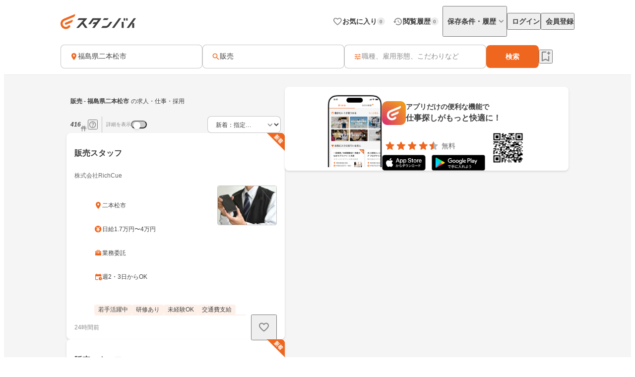

--- FILE ---
content_type: text/html;charset=utf-8
request_url: https://jp.stanby.com/r_d5a7ccce349879334033441ddd0514f6
body_size: 108514
content:
<!DOCTYPE html><html  itemscope itemtype="http://schema.org/WebPage" lang="ja" data-capo=""><head><meta charset="utf-8">
<meta name="viewport" content="width=device-width, initial-scale=1.0, minimum-scale=1.0">
<title>【1月版】販売の求人・仕事・採用-福島県二本松市｜スタンバイでお仕事探し</title>
<style>@keyframes favoriteIconAnimation{0%{transform:scale(.3)}80%{transform:scale(1.2)}to{transform:scale(1)}}@keyframes spinAnimation{0%{transform:rotate(0deg)}to{transform:rotate(1turn)}}</style>
<style>:where(:not(html,iframe,canvas,img,svg,video):not(svg *,symbol *)){all:unset;display:revert}*,:after,:before{box-sizing:border-box}a,button{cursor:revert}menu,ol,ul{list-style:none}img{max-width:100%}table{border-collapse:collapse}input,textarea{-webkit-user-select:auto}textarea{white-space:revert}meter{-webkit-appearance:revert;-moz-appearance:revert;appearance:revert}::-moz-placeholder{color:unset}::placeholder{color:unset}:where([hidden]){display:none}:where([contenteditable]:not([contenteditable=false])){-moz-user-modify:read-write;-webkit-user-modify:read-write;-webkit-line-break:after-white-space;overflow-wrap:break-word;-webkit-user-select:auto}:where([draggable=true]){-webkit-user-drag:element}</style>
<style>html{-webkit-text-size-adjust:100%}html.class-for-half-modal{height:calc(var(--window-inner-height) - 1px)}body{bottom:0;left:0;line-height:1;position:absolute;right:0;top:0;-moz-osx-font-smoothing:grayscale;-webkit-font-smoothing:antialiased}body.bodyFixed--isMenuActive{height:100%;overflow-y:hidden;position:fixed}body.bodyFixed--isInputActive .h-bar,body.bodyFixed--isMenuActive .h-bar{box-shadow:none}body.bodyFixed--isInputMenuActive{height:100%;overflow-y:hidden;position:fixed}body.bodyFixed--isInputMenuActive .h-bar{box-shadow:none}body#body-fixed-for-modal{height:100%;overflow:hidden;position:fixed}body#id-body-fixed-for-half-modal{height:calc(var(--window-inner-height) - 1px);position:fixed}::-moz-selection{background:#f29600;color:#fff}::selection{background:#f29600;color:#fff}::-moz-placeholder{color:#b3b3b3}::placeholder{color:#b3b3b3}:-moz-placeholder{color:#b3b3b3}:placeholder-shown{color:#b3b3b3}:focus-visible{outline:2px auto #ef671f;outline-offset:-1px}input:focus-visible,textarea:focus-visible{outline:none}a{color:#338af5}a,a:hover{text-decoration:none}body,html{background:#fff}body,input{color:#2c2a27;font-family:Hiragino Kaku Gothic ProN,Hiragino Sans,Meiryo,sans-serif;font-size:16px;line-height:1.5}body:-webkit-autofill,input:-webkit-autofill{-webkit-box-shadow:inset 0 0 0 1000px #fff}input[type=search]::-webkit-search-cancel-button{-webkit-appearance:none;background-image:url("data:image/svg+xml;charset=utf-8,%3Csvg xmlns='http://www.w3.org/2000/svg' width='24' height='24' fill='none' viewBox='0 0 24 24'%3E%3Cpath fill='%23C4C4C4' fill-rule='evenodd' d='M12 22c5.523 0 10-4.477 10-10S17.523 2 12 2 2 6.477 2 12s4.477 10 10 10M8.212 8.212a.937.937 0 0 1 1.326 0L12 10.674l2.462-2.462a.937.937 0 1 1 1.326 1.326L13.326 12l2.462 2.462a.937.937 0 0 1-1.326 1.326L12 13.326l-2.462 2.462a.938.938 0 0 1-1.326-1.326L10.674 12 8.212 9.538a.937.937 0 0 1 0-1.326' clip-rule='evenodd'/%3E%3C/svg%3E");background-repeat:no-repeat;background-size:cover;color:#c5c5c5;cursor:pointer;height:18px;width:18px}input,textarea{font-size:15px}button{cursor:pointer;text-align:center}button:disabled{cursor:auto}@media screen and (min-width:961px){a:hover,button:not(:disabled):hover{opacity:.8;transition:opacity .2s ease}}.fixed{left:0;position:fixed;top:0;width:100%}.cf:after{clear:both;content:"";display:block}input[type=checkbox],input[type=radio]{display:none}input[type=checkbox]+label,input[type=radio]+label{color:#6d6d6d;font-size:14px}input[type=radio]+label{padding-left:20px;position:relative}input[type=radio]+label:before{border:1px solid #c5c5c5;border-radius:50%;content:"";display:block;height:15px;left:0;position:absolute;top:0;width:15px}input[type=radio]:checked+label:before{border:1px solid #338af5}input[type=radio]:checked+label:after{background:#338af5;border-radius:50%;content:"";display:block;height:9px;left:4px;position:absolute;top:4px;width:9px}input[type=checkbox]+label{padding-left:20px;position:relative}input[type=checkbox]+label:before{border:1px solid #c5c5c5;border-radius:2px;content:"";display:block;height:15px;left:0;position:absolute;top:0;width:15px}input[type=checkbox]:checked+label:before{background:#338af5;border:1px solid #338af5}input[type=checkbox]:checked+label:after{border-bottom:2px solid #fff;border-right:2px solid #fff;content:"";display:block;height:8px;left:5px;position:absolute;top:2px;transform:rotate(40deg);width:5px}.button-list{align-items:center;display:flex;flex-wrap:nowrap;margin-top:25px;width:100%}.button-list>li{flex:auto;flex-grow:0;font-size:16px;margin-left:10px}@media screen and (min-width:961px){.button-list>li{margin-left:0}}.button-list>li:first-child{flex:none;flex-grow:1;margin-left:0}.button-list>li>button{-webkit-appearance:none;-moz-appearance:none;appearance:none;border:1px solid #338af5;cursor:pointer;display:block;line-height:1;padding:15px 5px;text-align:center;width:100%}.button-list>li>button:disabled{background:#c5c5c5;border:1px solid #c5c5c5;color:#fff;cursor:default}.button-list>li>.button-reset{background:#fff;border-radius:4px;color:#338af5;width:6em}@media screen and (min-width:961px){.button-list>li>.button-reset{display:none}}.button-list>li>.button-submit{background:#338af5;border-radius:4px;color:#fff}</style>
<style>@font-face{font-display:block;font-family:iconfont;font-style:normal;font-weight:400;src:url(/_nuxt/iconfont.-3xMTrHI.eot);src:url(/_nuxt/iconfont.-3xMTrHI.eot#iefix) format("embedded-opentype"),url(/_nuxt/iconfont.C4NBt6Zz.ttf) format("truetype"),url(/_nuxt/iconfont.vtUMWa5s.woff) format("woff"),url(/_nuxt/iconfont.CHFXg_G0.svg#iconfont) format("svg")}</style>
<style>[class*=" icn-"],[class^=icn-]{font-family:iconfont!important;speak:never;font-style:normal;font-variant:normal;font-weight:400;line-height:1;text-transform:none;-webkit-font-smoothing:antialiased;-moz-osx-font-smoothing:grayscale}.icn-search:before{content:"\e901"}.icn-keep:before{content:"\e90b"}.icn-keep-done{color:#ffad08}.icn-keep-done:before{content:"\e90a"}.icn-check-line:before{content:"\e954"}.icn-check:before{content:"\e903"}.icn-check-done-line:before{content:"\e907"}.icn-violation:before{content:"\e919"}.icn-radio-button-unchecked:before{content:"\e92b"}.icn-radio-button-checked:before{content:"\e92a"}.icn-success-check:before{content:"\e93d"}.icn-success-check-fill:before{content:"\e946"}.icn-warning:before{content:"\e945"}.icn-question:before{content:"\e95b"}.icn-information:before{content:"\e915"}.icn-release-alert-fill:before{content:"\e96c"}.icn-warning-fill:before{content:"\e96d"}.icn-close:before{content:"\e90f"}.icn-arrow-up:before{content:"\e93c"}.icn-arrow-bottom:before{content:"\e902"}.icn-arrow-left:before{content:"\e905"}.icn-arrow-right:before{content:"\e908"}.icn-menu:before{content:"\e900"}.icn-clear:before{content:"\e925"}.icn-keyword-in-left:before{content:"\e924"}.icn-close-medium:before{content:"\e926"}.icn-expand-up:before{content:"\e929"}.icn-expand-down:before{content:"\e92c"}.icn-navigate-before:before{content:"\e960"}.icn-navigate-next:before{content:"\e927"}.icn-add-circle:before{content:"\e937"}.icn-arrow-back:before{content:"\e92d"}.icn-arrow-forward:before{content:"\e930"}.icn-double-arrow-left:before{content:"\e933"}.icn-double-arrow-right:before{content:"\e932"}.icn-check-box:before{content:"\e92f"}.icn-check-box-outline-blank:before{content:"\e931"}.icn-indeterminate-check-box:before{content:"\e92e"}.icn-middle-dot:before{content:"\e94f"}.icn-filter:before{content:"\e934"}.icn-distance:before{content:"\e904"}.icn-japan:before{content:"\e94d"}.icn-map:before{content:"\e944"}.icn-location-search:before{content:"\e93a"}.icn-station:before{content:"\e906"}.icn-mail:before{content:"\e943"}.icn-telephone:before{content:"\e942"}.icn-clock:before{content:"\e93e"}.icn-money:before{content:"\e90d"}.icn-calendar:before{content:"\e939"}.icn-bag:before{content:"\e949"}.icn-building:before{content:"\e948"}.icn-document:before{content:"\e953"}.icn-shield:before{content:"\e947"}.icn-no-smoke:before{content:"\e94b"}.icn-fire:before{content:"\e950"}.icn-heart-present:before{content:"\e94e"}.icn-occupation:before{content:"\e914"}.icn-support-agent:before{content:"\e920"}.icn-article:before{content:"\e95c"}.icn-account_box:before{content:"\e958"}.icn-event:before{content:"\e957"}.icn-hellowork-application:before{content:"\e966"}.icn-bell:before{content:"\e95d"}.icn-cross-search:before{content:"\e95f"}.icn-iine:before{content:"\e95e"}.icn-daily-update:before{content:"\e921"}.icn-end-of-publication:before{content:"\e922"}.icn-send:before{content:"\e923"}.icn-mypage:before{content:"\e938"}.icn-star-rounded:before{content:"\e964"}.icn-star-half-rounded:before{content:"\e963"}.icn-watched:before{content:"\e90e"}.icn-job-watched:before{content:"\e90c"}.icn-ichioshi:before{content:"\e959"}.icn-professional:before{content:"\e917"}.icn-new-window:before{content:"\e941"}.icn-crown:before{content:"\e951"}.icn-medal:before{content:"\e956"}.icn-tag:before{content:"\e912"}.icn-featured-word:before{content:"\e955"}.icn-memo-search:before{content:"\e940"}.icn-graph:before{content:"\e952"}.icn-blog-site:before{content:"\e95a"}.icn-plus:before{content:"\e94a"}.icn-minus:before{content:"\e94c"}.icn-faq:before{content:"\e910"}.icn-faq-question:before{content:"\e911"}.icn-star:before{content:"\e918"}.icn-star-half:before{content:"\e916"}.icn-stanby-logo:before{content:"\e928"}.icn-search-history:before{content:"\e935"}.icn-forum:before{content:"\e962"}.icn-content-copy-line:before{content:"\e967"}.icn-content-copied:before{content:"\e965"}.icn-logout:before{content:"\e96e"}.icn-manage-accounts:before{content:"\e96d"}.icn-service:before{content:"\e913"}.icn-office:before{content:"\e91c"}.icn-delete:before{content:"\e93b"}.icn-global:before{content:"\e93f"}.icn-avatar:before{content:"\e909"}.icn-emotion-1:before{content:"\e91a"}.icn-emotion-2:before{content:"\e91b"}.icn-emotion-3:before{content:"\e91d"}.icn-emotion-4:before{content:"\e91e"}.icn-emotion-5:before{content:"\e91f"}.icn-groups:before{content:"\e961"}.icn-comment-left:before{content:"\e968"}.icn-edit:before{content:"\e969"}.icn-visibility-fill:before{content:"\e972"}.icn-visibility-off-fill:before{content:"\e96a"}.icn-line-square-default{background:url("[data-uri]") 50%/cover no-repeat;height:24px;width:24px}.icn-yahoo-japan-icon-256:before{color:#f03;content:"\e96b"}.icn-release-alert-two-tone .path1:before{color:#fcf2f2;content:"\e971"}.icn-release-alert-two-tone .path2:before{color:#c00;content:"\e973";margin-left:-1em}.icn-success-check-two-tone .path1:before{color:#f5f9f4;content:"\e96f"}.icn-success-check-two-tone .path2:before{color:#3a801a;content:"\e970";margin-left:-1em}.icn-calendar-clock:before{content:"\e974"}</style>
<style>.badge[data-v-d1444d77]{align-items:center;background-color:var(--ec883c3c);border-radius:10000px;color:var(--4e1616b0);display:inline-flex;font-size:10px;font-weight:700;height:16px;justify-content:center;line-height:1.5;min-width:16px;padding:2px 4px}</style>
<style>.base-icon[data-v-91da5f80]{color:var(--b24d0562);display:inline-flex;padding:var(--24728206)}@media screen and (max-width:960px){.base-icon[data-v-91da5f80]{font-size:var(--4fa65b92)}}@media screen and (min-width:961px){.base-icon[data-v-91da5f80]{font-size:var(--49d0a028)}}</style>
<style>.list-item[data-v-cc39a113]{align-items:center;background-color:#fff;display:inline-flex;padding-left:12px;text-align:left;width:100%}@media screen and (min-width:961px){.list-item.pre-select[data-v-cc39a113],.list-item[data-v-cc39a113]:hover{opacity:.5}}.list-item.child-item[data-v-cc39a113]{padding-left:24px}.list-item .left-icon-wrap[data-v-cc39a113]{display:flex;padding-right:8px}.list-item .right-contents[data-v-cc39a113]{flex-grow:1;justify-content:space-between}.list-item .right-contents[data-v-cc39a113],.list-item .right-contents .text-badge-content[data-v-cc39a113]{align-items:center;display:flex}.list-item .right-contents .text-badge-content .text-wrap[data-v-cc39a113]{display:flex;padding:12px 0}.list-item .right-contents .text-badge-content .text-wrap .sub-text[data-v-cc39a113],.list-item .right-contents .text-badge-content .text-wrap .text[data-v-cc39a113]{color:#3f3f3f;font-weight:var(--443f6416);line-height:1.25}.list-item .right-contents .text-badge-content .text-wrap.vertical[data-v-cc39a113]{flex-direction:column;font-size:var(--4f9ba6be);gap:4px}.list-item .right-contents .text-badge-content .text-wrap.vertical .text[data-v-cc39a113]{display:-webkit-box;overflow:hidden;-webkit-box-orient:vertical;-webkit-line-clamp:1}.list-item .right-contents .text-badge-content .text-wrap.vertical .sub-text[data-v-cc39a113]{display:-webkit-box;overflow:hidden;-webkit-box-orient:vertical;-webkit-line-clamp:2}.list-item .right-contents .text-badge-content .text-wrap.horizontal[data-v-cc39a113]{align-items:center;gap:4px}.list-item .right-contents .text-badge-content .text-wrap.horizontal .text[data-v-cc39a113]{display:-webkit-box;font-size:var(--4f9ba6be);overflow:hidden;-webkit-box-orient:vertical;-webkit-line-clamp:1}.list-item .right-contents .text-badge-content .text-wrap.horizontal .sub-text[data-v-cc39a113]{display:-webkit-box;font-size:12px;overflow:hidden;-webkit-box-orient:vertical;-webkit-line-clamp:1}.list-item .right-contents .text-badge-content .badge-wrap[data-v-cc39a113]{display:flex;padding-left:12px}@media screen and (min-width:961px){.list-item .right-contents .right-icon-wrap[data-v-cc39a113]:hover{opacity:.5}}@media screen and (min-width:961px){.list-item[data-v-cc39a113]:has(.right-icon-wrap:hover){opacity:100%}}.border-top[data-v-cc39a113]{border-top:.5px solid #ececec}.border-bottom[data-v-cc39a113]{border-bottom:.5px solid #ececec}</style>
<style>.menu[data-v-3a9a946d]{flex-direction:column;max-width:280px;min-width:112px;padding:var(--aab62c48)}.menu[data-v-3a9a946d],.menu .link[data-v-3a9a946d]{display:flex}</style>
<style>.error-text[data-v-2f8032b5]{color:#c00;font-size:12px;font-weight:400;line-height:20px}</style>
<style>.page-header-for-pc.border[data-v-992ba361]{border-bottom:1px solid #ececec}.page-header-for-pc[data-v-992ba361]{background-color:#fff;width:100%}.page-header-for-pc .header-content[data-v-992ba361]{align-items:center;display:flex;height:70px;justify-content:space-between;margin:0 auto;max-width:1060px;padding:12px}.page-header-for-pc .header-content .link-wrap[data-v-992ba361]{display:flex}.page-header-for-pc .header-content .link-wrap .link[data-v-992ba361]{display:inline-flex}.page-header-for-pc .header-content .tabs[data-v-992ba361]{align-items:center;display:flex;gap:8px}.page-header-for-pc .header-content .tabs .item .tab-button[data-v-992ba361],.page-header-for-pc .header-content .tabs .item .tab-link[data-v-992ba361]{align-items:center;display:flex;gap:4px;padding:8px 0 8px 8px}.page-header-for-pc .header-content .tabs .item .tab-button .text[data-v-992ba361],.page-header-for-pc .header-content .tabs .item .tab-link .text[data-v-992ba361]{color:#3f3f3f;font-size:14px;font-weight:700;line-height:1}.page-header-for-pc .header-content .tabs .item .tab-button .badge-wrap[data-v-992ba361],.page-header-for-pc .header-content .tabs .item .tab-link .badge-wrap[data-v-992ba361]{display:inline-flex;width:24px}.page-header-for-pc .header-content .tabs .item.with-history-menu[data-v-992ba361],.page-header-for-pc .header-content .tabs .item.with-mypage-menu[data-v-992ba361]{position:relative}.page-header-for-pc .header-content .tabs .item.with-history-menu .menu-content[data-v-992ba361],.page-header-for-pc .header-content .tabs .item.with-mypage-menu .menu-content[data-v-992ba361]{background-color:#fff;border-radius:4px;box-shadow:0 8px 24px 0 rgba(0,0,0,.1),0 4px 8px 0 rgba(0,0,0,.05);position:absolute;right:-12px;top:32px;width:208px;z-index:10000}.page-header-for-pc .header-content .tabs .item.with-history-menu .menu-content .member-info[data-v-992ba361],.page-header-for-pc .header-content .tabs .item.with-mypage-menu .menu-content .member-info[data-v-992ba361]{background-color:#fff;border-bottom:.5px solid #ececec;border-radius:4px 4px 0 0;display:flex;flex-direction:column;gap:4px;padding:12px}.page-header-for-pc .header-content .tabs .item.with-history-menu .menu-content .member-info .name[data-v-992ba361],.page-header-for-pc .header-content .tabs .item.with-mypage-menu .menu-content .member-info .name[data-v-992ba361]{display:-webkit-box;font-size:16px;font-weight:700;line-height:24px;overflow:hidden;-webkit-box-orient:vertical;-webkit-line-clamp:1;color:#3f3f3f}.page-header-for-pc .header-content .tabs .item.with-history-menu .menu-content .member-info .mail-address[data-v-992ba361],.page-header-for-pc .header-content .tabs .item.with-mypage-menu .menu-content .member-info .mail-address[data-v-992ba361]{display:-webkit-box;font-size:12px;font-weight:400;line-height:20px;overflow:hidden;-webkit-box-orient:vertical;-webkit-line-clamp:1;color:rgba(63,63,63,.6);word-break:break-all}.page-header-for-pc .header-content .tabs .item.with-history-menu .menu-content .logout-error-message[data-v-992ba361],.page-header-for-pc .header-content .tabs .item.with-mypage-menu .menu-content .logout-error-message[data-v-992ba361]{background-color:#fff;box-shadow:0 8px 24px 0 rgba(0,0,0,.1),0 4px 8px 0 rgba(0,0,0,.05);padding:0 0 12px 12px}</style>
<style>.base-button[data-v-55857742]{background-color:var(--bf7e6778);border:var(--14a81446);border-radius:var(--5c54b4cf);box-shadow:var(--36bf737a);display:inline-flex;gap:var(--e0f85a76);justify-content:center;max-width:100%;padding:var(--e87e1f00);position:relative;text-decoration:none;width:var(--82819c16)}@media screen and (min-width:961px){.base-button[data-v-55857742]:not(.disabled):hover{opacity:.5}}.base-button[data-v-55857742]:not(.disabled):focus-visible{outline:initial}.base-button[data-v-55857742]:not(.disabled):focus-visible:before{border:2px solid #ef671f;border-radius:12px;bottom:-5px;content:"";left:-5px;position:absolute;right:-5px;top:-5px}.base-button.disabled[data-v-55857742]{pointer-events:none}.base-button.multiple-text[data-v-55857742]{padding:8px 16px}.base-button .button-text-wrapper[data-v-55857742]{align-items:center;color:var(--84af98dc);display:inline-flex;flex-direction:column;gap:4px;justify-content:center}.base-button .button-text-wrapper .text[data-v-55857742]{font-size:var(--57df0b3e);font-weight:var(--186ec4d8);line-height:1;overflow:hidden;text-overflow:ellipsis;white-space:nowrap}.base-button .button-text-wrapper .description[data-v-55857742]{font-size:12px;font-weight:400;line-height:12px;overflow:hidden;text-align:center;text-overflow:ellipsis}.base-button .icon[data-v-55857742]{align-items:center;color:var(--93ef89ce);display:inline-flex;font-size:var(--db6cf4ea)}</style>
<style>.app-download-navigation-drawer-banner[data-v-9658aa7d]{display:flex;flex-direction:column;padding:24px 12px 12px;width:280px}.app-download-navigation-drawer-banner .card-content[data-v-9658aa7d]{background-color:#fff;border-radius:8px;box-shadow:0 2px 4px 0 rgba(0,0,0,.1),0 1px 2px 0 rgba(0,0,0,.05);display:flex;flex-direction:column;gap:12px;padding:12px}.app-download-navigation-drawer-banner .card-content .logo-text-content[data-v-9658aa7d]{align-items:center;display:flex;gap:8px}.app-download-navigation-drawer-banner .card-content .logo-text-content .app-logo-wrap[data-v-9658aa7d]{display:flex}.app-download-navigation-drawer-banner .card-content .logo-text-content .text-content[data-v-9658aa7d]{display:flex;flex-direction:column;gap:4px}.app-download-navigation-drawer-banner .card-content .logo-text-content .text-content .free[data-v-9658aa7d],.app-download-navigation-drawer-banner .card-content .logo-text-content .text-content .text[data-v-9658aa7d]{line-height:1}.app-download-navigation-drawer-banner .card-content .logo-text-content .text-content .text[data-v-9658aa7d]{color:#3f3f3f;font-size:14px;font-weight:700}.app-download-navigation-drawer-banner .card-content .logo-text-content .text-content .free[data-v-9658aa7d]{color:rgba(63,63,63,.8);font-size:12px}.app-download-navigation-drawer-banner .card-content .logo-text-content .text-content .bottom-content[data-v-9658aa7d]{align-items:center;display:flex;gap:4px}.app-download-navigation-drawer-banner .card-content .install-button[data-v-9658aa7d]{align-items:center;background:linear-gradient(90deg,#d72777,#ef671f 50%,#ef971f);border-radius:10000px;color:#fff;display:flex;font-size:16px;font-weight:700;height:48px;justify-content:center;line-height:1;padding:12px 16px;text-align:center}</style>
<style>.overlay[data-v-1c278334]{background:rgba(0,0,0,.5);inset:0;position:fixed;z-index:1000}.layout-header-navigation-drawer[data-v-1c278334]{background:#f5f5f5;bottom:0;overflow-y:scroll;position:fixed;right:0;top:0;width:280px;z-index:10000}.layout-header-navigation-drawer .icon-wrap[data-v-1c278334]{position:absolute;right:280px}.layout-header-navigation-drawer .no-login-contents[data-v-1c278334]{align-items:center;align-self:stretch;display:flex;gap:12px;justify-items:legacy;margin:12px 0;padding:12px}.layout-header-navigation-drawer .login-contents[data-v-1c278334]{margin:12px 0}.layout-header-navigation-drawer .login-contents .member-info[data-v-1c278334]{background:#f5f5f5;display:flex;flex-direction:column;gap:4px;padding:0 12px 12px}.layout-header-navigation-drawer .login-contents .member-info .name[data-v-1c278334]{display:-webkit-box;font-size:16px;font-weight:700;line-height:24px;overflow:hidden;-webkit-box-orient:vertical;-webkit-line-clamp:1;color:#3f3f3f}.layout-header-navigation-drawer .login-contents .member-info .mail-address[data-v-1c278334]{display:-webkit-box;font-size:12px;font-weight:400;line-height:20px;overflow:hidden;-webkit-box-orient:vertical;-webkit-line-clamp:1;color:rgba(63,63,63,.6);word-break:break-all}.layout-header-navigation-drawer .logout[data-v-1c278334]{margin-top:24px}.layout-header-navigation-drawer .logout .logout-error-message[data-v-1c278334]{background:#fff;padding:0 0 12px 12px}.overlay-enter-active[data-v-1c278334],.overlay-leave-active[data-v-1c278334]{transition:opacity .3s linear}.overlay-enter-from[data-v-1c278334],.overlay-leave-to[data-v-1c278334]{opacity:0}.nav-enter-active[data-v-1c278334],.nav-leave-active[data-v-1c278334]{transition:transform .3s ease-in-out}.nav-enter-from[data-v-1c278334],.nav-leave-to[data-v-1c278334]{transform:translateX(280px)}</style>
<style>.page-header[data-v-22d85b94]{align-items:center;border-bottom:1px solid #ececec;display:flex;padding:12px}.page-header .logo-link-wrap[data-v-22d85b94]{display:flex;flex:1;justify-content:center}.page-header .logo-link-wrap .link[data-v-22d85b94]{display:inline-flex}.page-header .left-icon-wrap[data-v-22d85b94],.page-header .right-icon-wrap[data-v-22d85b94]{display:flex;height:24px;width:24px}</style>
<style>@media screen and (min-width:961px){.header-for-sp[data-v-e765501b]{display:none}}.header-for-pc[data-v-e765501b]{width:100%}@media screen and (max-width:960px){.header-for-pc[data-v-e765501b]{display:none}}</style>
<style>main[data-v-9302d159]{background-color:#fff;min-height:100%;padding-top:0}@media screen and (min-width:961px){main[data-v-9302d159]{padding-top:90px}}main>h1[data-v-9302d159]{font-size:18px;font-weight:700;margin-bottom:40px;padding-top:40px;text-align:center}@media screen and (min-width:961px){main>h1[data-v-9302d159]{font-size:24px}}main>div[data-v-9302d159]{font-size:13px;margin-top:10px;padding-left:20px;padding-right:20px}@media screen and (min-width:961px){main>div[data-v-9302d159]{margin:10px auto 0;text-align:center;width:410px}}main>a[data-v-9302d159]{-webkit-appearance:none;-moz-appearance:none;appearance:none;background-color:#fff;border:1px solid #338af5;border-radius:3px;color:#338af5;display:block;font-size:16px;height:44px;line-height:44px;margin-left:auto;margin-right:auto;margin-top:20px;padding:0;text-align:center;text-decoration:none;width:86.25%}@media screen and (min-width:961px){main>a[data-v-9302d159]{margin:20px auto 0;width:340px}}</style>
<style>.fixed-app-download-banner-control[data-v-d21a0c47]{left:0;position:fixed;right:0;top:0;z-index:100}.space-content[data-v-d21a0c47]{height:48px}.v-enter-active[data-v-d21a0c47],.v-leave-active[data-v-d21a0c47]{transition:transform .3s ease-in-out}.v-enter-from[data-v-d21a0c47],.v-leave-to[data-v-d21a0c47]{transform:translateY(-48px)}.space-enter-active[data-v-d21a0c47],.space-leave-active[data-v-d21a0c47]{transition:.3s ease-in-out}.space-enter-from[data-v-d21a0c47],.space-leave-to[data-v-d21a0c47]{height:0}</style>
<style>.main[data-v-a6e5d37f]{background-color:#f5f5f5}.fixed-search-bar-for-pc-control-wrap[data-v-a6e5d37f]{background-color:#fff;border-bottom:1px solid #ececec;display:flex;justify-content:center;position:sticky;top:0;z-index:100}@media screen and (max-width:960px){.fixed-search-bar-for-pc-control-wrap[data-v-a6e5d37f]{display:none}}@media screen and (min-width:961px){.search-block-control-wrap.for-sp[data-v-a6e5d37f]{display:none}}@media screen and (max-width:960px){.search-result-heading-wrap[data-v-a6e5d37f]{padding:8px 8px 0}.search-result-heading-wrap .no-hit-message-wrap[data-v-a6e5d37f]{padding-top:12px}}@media screen and (min-width:961px){.search-result-heading-wrap[data-v-a6e5d37f]{display:flex;flex-direction:column;gap:12px}}.navigation[data-v-a6e5d37f]{color:rgba(63,63,63,.6);font-size:12px;font-weight:400;line-height:16px;max-width:100%;overflow:hidden;padding:0 8px;text-overflow:ellipsis;white-space:nowrap}@media screen and (max-width:960px){.navigation[data-v-a6e5d37f]{margin-bottom:12px}}@media screen and (min-width:961px){.main-content[data-v-a6e5d37f]{align-items:flex-start;display:flex;flex-wrap:wrap;gap:24px;justify-content:center;margin:0 auto;max-width:1060px;padding:24px 12px 48px}.main-content .left-side[data-v-a6e5d37f]{display:flex;flex-direction:column;gap:12px;width:440px}}.main-content .right-side[data-v-a6e5d37f]{flex:1;max-width:calc(100% - 464px);position:sticky;top:96px}@media screen and (max-width:960px){.main-content .right-side[data-v-a6e5d37f]{display:none}.job-wrap[data-v-a6e5d37f]{padding:12px 8px 24px}}.job-list[data-v-a6e5d37f]{display:flex;flex-direction:column;gap:12px}@media screen and (min-width:961px){.expand-area-wrap[data-v-a6e5d37f]{padding:24px 0}}@media screen and (max-width:960px){.expand-area-wrap[data-v-a6e5d37f]{padding:24px 8px}}.favorite-button-content[data-v-a6e5d37f]{bottom:42px;position:sticky}@media screen and (min-width:961px){.favorite-button-content[data-v-a6e5d37f]{align-self:flex-end;margin-right:8px}}@media screen and (max-width:960px){.favorite-button-content[data-v-a6e5d37f]{display:flex;justify-content:flex-end;margin:0 16px 16px}}.footer-content[data-v-a6e5d37f]{border-bottom:1px solid transparent;border-top:1px solid transparent}.statistics-content[data-v-a6e5d37f]:not(:empty){margin-bottom:32px}@media screen and (min-width:961px){.statistics-content[data-v-a6e5d37f]:not(:empty){margin:0 auto 64px;max-width:1060px}}.app-download-banner-content[data-v-a6e5d37f]{margin:8px}.statistics-link-button-content[data-v-a6e5d37f]{display:flex;justify-content:center;width:100%}@media screen and (min-width:961px){.statistics-link-button-content[data-v-a6e5d37f]{margin-bottom:64px}}@media screen and (max-width:960px){.statistics-link-button-content[data-v-a6e5d37f]{margin-bottom:48px}}</style>
<style>.snackbar[data-v-da2ddb0f]{align-items:center;border-radius:8px;bottom:var(--e937e678);display:flex;left:var(--0206e4e0);margin:var(--c53a0f72);position:var(--22d26cfc);right:var(--3f2c1863);top:var(--1094fd5c);width:320px;z-index:var(--9b8431de)}.snackbar.info[data-v-da2ddb0f]{background-color:#333}.snackbar.success[data-v-da2ddb0f]{background-color:#f5f9f4}.snackbar .left-icon[data-v-da2ddb0f]{font-size:20px;padding:8px 0 8px 8px}.snackbar .text-wrap[data-v-da2ddb0f]{flex-grow:1;padding:12px;text-align:center}.snackbar .text-wrap.has-left-icon[data-v-da2ddb0f]{text-align:left}.snackbar .text-wrap .text[data-v-da2ddb0f]{display:-webkit-box;font-size:14px;line-height:1.25;overflow:hidden;-webkit-box-orient:vertical;-webkit-line-clamp:2}.snackbar .text-wrap .text.info[data-v-da2ddb0f]{color:#fff}.snackbar .text-wrap .text.success[data-v-da2ddb0f]{color:#3a801a}.snackbar .right-content[data-v-da2ddb0f]{color:#fff;display:inline-flex;padding:8px 8px 8px 0}.snackbar .right-content.success[data-v-da2ddb0f]{color:#3a801a}.snackbar .right-content[data-v-da2ddb0f]:hover{opacity:.5}.snackbar .close-button[data-v-da2ddb0f]{font-size:20px}.snackbar .text-button[data-v-da2ddb0f]{font-size:14px;font-weight:700;line-height:1.25}.v-enter-active[data-v-da2ddb0f],.v-leave-active[data-v-da2ddb0f]{transition:opacity .4s}.v-enter-from[data-v-da2ddb0f],.v-leave-to[data-v-da2ddb0f]{opacity:0}</style>
<style>.page-footer[data-v-2f554798]{background:#f5f5f5;display:flex;flex-direction:column}.page-footer .footer-main[data-v-2f554798]{display:flex;flex-direction:column;gap:24px;padding:24px}@media screen and (min-width:961px){.page-footer .footer-main[data-v-2f554798]{gap:32px;padding:32px 24px}}.page-footer .footer-main .logo-link[data-v-2f554798]{height:36px;width:180px}.page-footer .footer-main .link-contents[data-v-2f554798]{display:flex;flex-wrap:wrap;gap:24px}@media screen and (min-width:961px){.page-footer .footer-main .link-contents[data-v-2f554798]{margin-left:auto;width:calc(100% - 180px)}}.page-footer .footer-main .link-contents .contents[data-v-2f554798],.page-footer .footer-main .link-contents .help-page[data-v-2f554798],.page-footer .footer-main .link-contents .service-company-info[data-v-2f554798]{display:flex;flex-direction:column;gap:16px;width:calc(33.33333% - 16px)}.page-footer .footer-main .link-contents .contents .title[data-v-2f554798],.page-footer .footer-main .link-contents .help-page .title[data-v-2f554798],.page-footer .footer-main .link-contents .service-company-info .title[data-v-2f554798]{color:#3f3f3f;font-size:14px;font-weight:700;line-height:16px}.page-footer .footer-main .link-contents .contents .links[data-v-2f554798],.page-footer .footer-main .link-contents .help-page .links[data-v-2f554798],.page-footer .footer-main .link-contents .service-company-info .links[data-v-2f554798]{display:flex;flex-direction:column;gap:16px}@media screen and (max-width:960px){.page-footer .footer-main .link-contents .contents .links[data-v-2f554798],.page-footer .footer-main .link-contents .help-page .links[data-v-2f554798],.page-footer .footer-main .link-contents .service-company-info .links[data-v-2f554798]{gap:12px}}.page-footer .footer-main .link-contents .contents .links .item[data-v-2f554798],.page-footer .footer-main .link-contents .help-page .links .item[data-v-2f554798],.page-footer .footer-main .link-contents .service-company-info .links .item[data-v-2f554798]{display:inline-flex}.page-footer .footer-main .link-contents .contents .links .item .item-link[data-v-2f554798],.page-footer .footer-main .link-contents .help-page .links .item .item-link[data-v-2f554798],.page-footer .footer-main .link-contents .service-company-info .links .item .item-link[data-v-2f554798]{color:#3f3f3f;font-size:12px;font-weight:400;line-height:16px}@media screen and (max-width:960px){.page-footer .footer-main .link-contents .contents .item[data-v-2f554798],.page-footer .footer-main .link-contents .help-page[data-v-2f554798],.page-footer .footer-main .link-contents .service-company-info[data-v-2f554798]{width:calc(50% - 12px)}.page-footer .footer-main .link-contents .contents[data-v-2f554798]{width:100%}.page-footer .footer-main .link-contents .contents .links[data-v-2f554798]{gap:24px}.page-footer .footer-main .link-contents .contents .links.direction-row[data-v-2f554798]{flex-direction:row}}@media screen and (max-width:369px){.page-footer .footer-main .link-contents[data-v-2f554798]{gap:8px}.page-footer .footer-main .link-contents .contents .item[data-v-2f554798],.page-footer .footer-main .link-contents .help-page[data-v-2f554798],.page-footer .footer-main .link-contents .service-company-info[data-v-2f554798]{width:calc(50% - 4px)}}.page-footer .yahoo-link-contents[data-v-2f554798]{display:flex;padding:16px 24px}@media screen and (max-width:960px){.page-footer .yahoo-link-contents[data-v-2f554798]{padding:12px 24px}}.page-footer .yahoo-link-contents .link[data-v-2f554798]{color:rgba(63,63,63,.6);font-size:12px;font-weight:400;line-height:12px}.page-footer .copy-right-contents[data-v-2f554798]{padding:16px 24px 32px;text-align:center}@media screen and (max-width:960px){.page-footer .copy-right-contents[data-v-2f554798]{padding:12px 24px 24px}}.page-footer .copy-right-contents .text[data-v-2f554798]{color:#3f3f3f;font-size:10px;font-weight:400;line-height:12px}@media screen and (min-width:961px){.page-footer .copy-right-contents[data-v-2f554798],.page-footer .footer-main[data-v-2f554798],.page-footer .yahoo-link-contents[data-v-2f554798]{margin:0 auto;max-width:1060px;width:100%}}</style>
<style>.fixed-search-bar-for-pc[data-v-392230f8]{align-items:center;display:flex;gap:12px;padding:12px;width:1060px}</style>
<style>.search-field-button[data-v-0a761b03]{align-items:center;background-color:#fff;border:1px solid rgba(63,63,63,.302);border-radius:8px;cursor:var(--457f52a0);display:inline-flex;max-width:var(--f7f7a8c8);opacity:1!important;position:relative;width:var(--211dd1a8)}.search-field-button[data-v-0a761b03]:not(.no-hover):hover{opacity:.5}.search-field-button .main-contents[data-v-0a761b03]{align-items:center;display:flex;flex:1;gap:4px;height:44px;min-width:0;overflow:hidden;padding:0 var(--578e63f7)}.search-field-button .main-contents .placeholder[data-v-0a761b03],.search-field-button .main-contents .text[data-v-0a761b03]{font-size:14px;overflow:hidden;text-overflow:ellipsis;white-space:nowrap}.search-field-button .main-contents .text[data-v-0a761b03]{color:#3f3f3f}.search-field-button .main-contents .placeholder[data-v-0a761b03]{color:rgba(63,63,63,.6)}.search-field-button[data-v-0a761b03]:focus-visible{outline:initial}.search-field-button[data-v-0a761b03]:focus-visible:before{border:2px solid #ef671f;border-radius:12px;bottom:-5px;content:"";left:-5px;position:absolute;right:-5px;top:-5px}.disabled[data-v-0a761b03]{background-color:#f5f5f5;cursor:auto}</style>
<style>.parts-search-block[data-v-b01e7b93]{background-color:#fff;border-bottom:1px solid #e2e2e2}.parts-search-block .main-area[data-v-b01e7b93]{padding:8px}.parts-search-block .condition-narrow-down[data-v-b01e7b93],.parts-search-block .middle[data-v-b01e7b93]{display:flex;margin-top:8px}.parts-search-block .keyword-search[data-v-b01e7b93],.parts-search-block .location-select[data-v-b01e7b93]{flex:1;min-width:1px}.parts-search-block .search-button[data-v-b01e7b93]{background-color:#ef671f;border:1px solid #ef671f;border-radius:6px;box-shadow:0 1px 2px rgba(0,0,0,.2);color:#fff;font-size:14px;font-weight:700;line-height:1.25;margin-left:8px;padding:0;width:56px}.parts-search-block .condition-narrow-down[data-v-b01e7b93]{margin-left:-4px;margin-right:-4px}.parts-search-block .condition-narrow-down .condition-narrow-down-item[data-v-b01e7b93]{flex:1;margin:0 4px}@media screen and (max-width:369px){.parts-search-block .condition-narrow-down .condition-narrow-down-item[data-v-b01e7b93]{margin:0 2px}}.parts-search-block .scroll[data-v-b01e7b93]{overflow-x:auto;-webkit-overflow-scrolling:touch}.parts-search-block .scroll[data-v-b01e7b93]::-webkit-scrollbar{display:none}.parts-search-block .show-detail-wrap[data-v-b01e7b93]{align-items:center;display:flex;justify-content:space-between;margin-left:4px;position:relative;white-space:nowrap}.parts-search-block .show-detail-wrap[data-v-b01e7b93]:before{border-left:1px solid #8c8c8c;content:"";height:24px;left:0;position:absolute;top:50%;transform:translateY(-50%);width:0}.parts-search-block .show-detail-wrap .show-detail-text[data-v-b01e7b93]{color:#8c8c8c;font-size:12px;font-weight:600;line-height:1;margin:0 8px}</style>
<style>.parts-location-select-button[data-v-78b52103]{align-items:center;background-color:transparent;border:1px solid #c5c5c5;border-radius:4px;display:flex;justify-content:space-between;width:100%}@media screen and (max-width:960px){.parts-location-select-button.is-show-button-label[data-v-78b52103]{position:relative}}.parts-location-select-button .location-input-button[data-v-78b52103]{align-items:center;display:flex;flex:1;margin:0;overflow:hidden;padding:12px 0 12px 12px;text-align:left;white-space:nowrap}@media screen and (max-width:960px){.parts-location-select-button .location-input-button.is-show-button-label[data-v-78b52103]{padding-bottom:10px;padding-top:12px}}.parts-location-select-button .icon[data-v-78b52103]{font-size:14px;margin-right:4px}@media screen and (min-width:961px){.parts-location-select-button .icon[data-v-78b52103]{font-size:20px}}.parts-location-select-button .text[data-v-78b52103]{color:#8c8c8c;font-size:14px;line-height:1}@media screen and (max-width:369px){.parts-location-select-button .text[data-v-78b52103]{font-size:12px}}.parts-location-select-button .text.has-text[data-v-78b52103]{color:#2c2a27}.parts-location-select-button .location-select-button[data-v-78b52103]{align-items:center;background:#fff;color:#ef671f;cursor:pointer;display:flex;font-size:14px;line-height:1;margin-left:4px;padding-right:12px}.parts-location-select-button .location-select-button .select-text[data-v-78b52103]{border-left:1px solid #c5c5c5;padding-left:8px}.parts-location-select-button .button-label[data-v-78b52103]{background-color:#fff;color:#8c8c8c;display:block;font-size:10px;left:4px;padding:0 4px;position:absolute;top:-6px}</style>
<style>.parts-base-icon[data-v-f435bddf]{display:flex}.parts-base-icon.is-button[data-v-f435bddf]{background-color:transparent;border:0;padding:0}@media screen and (max-width:960px){.parts-base-icon[data-v-f435bddf]{font-size:var(--size-sp)}}@media screen and (min-width:961px){.parts-base-icon[data-v-f435bddf]{font-size:var(--size-pc)}}</style>
<style>.parts-keyword-search-button[data-v-bdbd9db1]{align-items:center;background-color:transparent;border:1px solid #c5c5c5;border-radius:4px;display:flex;height:40px;margin:0;padding:12px 16px 12px 12px;text-align:left;width:100%}@media screen and (min-width:961px){.parts-keyword-search-button[data-v-bdbd9db1]{line-height:1.5;padding:8px}}.parts-keyword-search-button.has-keyword .text[data-v-bdbd9db1]{color:#2c2a27}.parts-keyword-search-button.is-secondary[data-v-bdbd9db1]{border:none;border-radius:0}@media screen and (max-width:960px){.parts-keyword-search-button.is-show-button-label[data-v-bdbd9db1]{padding-bottom:10px;padding-top:12px;position:relative}}.parts-keyword-search-button .icon[data-v-bdbd9db1]{font-size:14px;margin-right:4px}.parts-keyword-search-button .text[data-v-bdbd9db1]{color:#8c8c8c;font-size:14px;overflow:hidden;white-space:nowrap;word-break:break-all}@media screen and (max-width:369px){.parts-keyword-search-button .text[data-v-bdbd9db1]{font-size:12px}}.parts-keyword-search-button .button-label[data-v-bdbd9db1]{background-color:#fff;color:#8c8c8c;display:block;font-size:10px;left:8px;padding:0 4px;position:absolute;top:-6px}</style>
<style>.parts-condition-narrow-down-button[data-v-f9beb34c]{align-items:center;background-color:transparent;border:1px solid #8c8c8c;border-radius:8px;color:#8c8c8c;display:flex;height:32px;justify-content:center;letter-spacing:-.01em;margin:0;padding:4px;width:100%}.parts-condition-narrow-down-button.is-selected[data-v-f9beb34c]{background-color:#fff7e6;border-color:#ef671f;color:#ef671f}.parts-condition-narrow-down-button .text[data-v-f9beb34c]{display:-webkit-box;font-size:12px;font-weight:700;overflow:hidden;-webkit-box-orient:vertical;-webkit-line-clamp:1;line-height:1.25}.parts-condition-narrow-down-button .icon[data-v-f9beb34c]{font-size:14px;margin-left:4px}.parts-condition-narrow-down-button .icon.is-selected[data-v-f9beb34c]{display:none}@media screen and (max-width:369px){.parts-condition-narrow-down-button[data-v-f9beb34c]{font-size:12px;padding:4px 2px}}.button-width[data-v-f9beb34c]{width:100px}</style>
<style>.switch[data-v-19470ecb]{background-color:#ccc;border-radius:10000px;cursor:pointer;height:16px;position:relative;transition:background-color .4s;vertical-align:middle;width:32px}.switch .circle[data-v-19470ecb]{background-color:#fff;border-radius:10000px;box-shadow:0 2px 4px 0 rgba(0,0,0,.1),0 1px 2px 0 rgba(0,0,0,.05);display:inline-block;height:14px;left:3px;position:absolute;top:1px;transition:left .4s;width:14px}.switch.selected[data-v-19470ecb]{background-color:#ef671f}.switch.selected .circle[data-v-19470ecb]{left:14px}</style>
<style>.search-result-header[data-v-06e75864]{display:inline-flex;flex-direction:column;gap:4px;padding:0 8px;width:100%}.search-result-header .title-wrap .bottom-title[data-v-06e75864]{color:rgba(63,63,63,.8);display:-webkit-box;overflow:hidden;-webkit-box-orient:vertical;-webkit-line-clamp:1;font-size:12px;font-weight:400;line-height:16px;margin-top:4px}.search-result-header .contents[data-v-06e75864]{align-items:center;display:flex;justify-content:space-between}.search-result-header .contents.layout[data-v-06e75864]{align-items:flex-end;flex-direction:row;justify-content:space-between}.search-result-header .contents .contents-wrap[data-v-06e75864]{align-items:flex-start;display:block;flex-direction:column}.search-result-header .contents .contents-wrap .bottom-title[data-v-06e75864]{color:rgba(63,63,63,.8);display:-webkit-box;overflow:hidden;-webkit-box-orient:vertical;-webkit-line-clamp:1;font-size:10px;font-weight:400;line-height:16px;margin-bottom:4px}.search-result-header .contents .contents-wrap .count-wrap[data-v-06e75864]{align-items:center;display:flex}.search-result-header .contents .contents-wrap .count-wrap .count-text[data-v-06e75864]{color:#3f3f3f;font-size:12px;font-weight:700;line-height:16px}.search-result-header .contents .contents-wrap .count-wrap .count-suffix-text[data-v-06e75864]{align-self:flex-end;color:#3f3f3f;font-size:12px;font-weight:400;line-height:16px;padding-right:2px}@media screen and (max-width:960px){.search-result-header .contents .contents-wrap .show-detail-wrap[data-v-06e75864]{display:none}}@media screen and (min-width:961px){.search-result-header .contents .contents-wrap .show-detail-wrap[data-v-06e75864]{align-items:center;border-left:1px solid rgba(63,63,63,.302);display:flex;gap:8px;margin-left:8px}.search-result-header .contents .contents-wrap .show-detail-wrap .show-detail-text[data-v-06e75864]{color:rgba(63,63,63,.6);font-size:10px;font-weight:400;line-height:12px;padding-left:8px}}</style>
<style>.title-wrap[data-v-a861dd08]{display:flex}.title-wrap .title[data-v-a861dd08]{color:#3f3f3f;display:-webkit-box;overflow:hidden;white-space:break-spaces;word-break:break-all;-webkit-box-orient:vertical;-webkit-line-clamp:1;font-size:12px;font-weight:700;line-height:16px}.title-wrap .title.keyword[data-v-a861dd08]{flex:0 0 auto;max-width:30%}.title-wrap .title.location[data-v-a861dd08]{flex:0 1 auto;min-width:0}.title-wrap .title.keyword.full[data-v-a861dd08]{flex:0 1 auto;max-width:none}.title-wrap .title.keyword.expand[data-v-a861dd08]{max-width:50%}.title-wrap .title-suffix[data-v-a861dd08]{align-self:flex-end;color:#3f3f3f;flex-shrink:0;font-size:12px;font-weight:400;line-height:16px;padding-left:4px}</style>
<style>.base-select[data-v-6c57e9e7]{display:inline-block;width:var(--548ad00a)}.base-select .base-select-wrap[data-v-6c57e9e7]{position:relative}.base-select .base-select-wrap .left-icon[data-v-6c57e9e7],.base-select .base-select-wrap .right-icon[data-v-6c57e9e7]{display:inline-flex;pointer-events:none;position:absolute;top:var(--63383f11)}.base-select .base-select-wrap .left-icon[data-v-6c57e9e7]{left:12px}.base-select .base-select-wrap .right-icon[data-v-6c57e9e7]{right:12px}.base-select .base-select-wrap .select-box[data-v-6c57e9e7]{background-color:#fff;border:1px solid rgba(63,63,63,.302);border-radius:8px;color:#3f3f3f;cursor:pointer;font-size:var(--45960e9b);line-height:1;padding:var(--f57a04f0) 32px var(--9febe5d0) var(--2318ea34);text-overflow:ellipsis;white-space:nowrap;width:100%}.base-select .base-select-wrap .select-box.disabled[data-v-6c57e9e7]{background-color:#f5f5f5;border:1px solid rgba(63,63,63,.102);color:rgba(63,63,63,.302);cursor:auto}.base-select .base-select-wrap .select-box.placeholder[data-v-6c57e9e7]{color:rgba(63,63,63,.6)}.base-select .base-select-wrap.focusing .select-box[data-v-6c57e9e7]{outline:initial}.base-select .base-select-wrap.focusing[data-v-6c57e9e7]:before{border:2px solid #ef671f;border-radius:12px;bottom:-4px;content:"";left:-4px;pointer-events:none;position:absolute;right:-4px;top:-4px}.base-select .base-select-wrap.error[data-v-6c57e9e7]{border:1px solid #c00;border-radius:8px}.base-select .base-select-wrap.error .select-box[data-v-6c57e9e7]{background-color:#fcf2f2}.base-select .error-message-box[data-v-6c57e9e7]{margin-top:4px}</style>
<style>.job-card[data-v-c5586039]{background-color:#fff;border-radius:8px;box-shadow:0 2px 4px 0 rgba(0,0,0,.1),0 1px 2px 0 rgba(0,0,0,.05);outline:var(--3b615057)}.job-card .main[data-v-c5586039]{cursor:pointer;display:flex;flex-direction:column;gap:8px;padding:16px;position:relative}.job-card .main.show-closed-text[data-v-c5586039]{cursor:auto;opacity:.5}.job-card .main .flag-wrap[data-v-c5586039]{position:absolute;right:0;top:0}.job-card .main[data-v-c5586039]:has(.apply-button-wrap:hover),.job-card .main[data-v-c5586039]:has(.keep-icon-wrap:hover){opacity:1}.job-card .main .appendix-wrap[data-v-c5586039]{align-items:center;display:flex;gap:8px;justify-content:space-between}.job-card .main .appendix-wrap.show-keep-button[data-v-c5586039]{height:16px}</style>
<style>.job-card-title[data-v-679d9a43]{display:flex;flex-direction:column;gap:4px}.job-card-title .title[data-v-679d9a43]{font-size:16px;font-weight:700;line-height:24px;-webkit-line-clamp:2;color:#3f3f3f}.job-card-title .company[data-v-679d9a43],.job-card-title .title[data-v-679d9a43]{display:-webkit-box;overflow:hidden;-webkit-box-orient:vertical}.job-card-title .company[data-v-679d9a43]{font-size:12px;font-weight:400;line-height:16px;-webkit-line-clamp:1;color:rgba(63,63,63,.8)}</style>
<style>.basic-info[data-v-c89affb4]{align-items:center;display:flex;gap:8px;justify-content:space-between}.basic-info .attribution-items[data-v-c89affb4]{display:flex;flex-direction:column;gap:4px}.basic-info .image[data-v-c89affb4]{align-self:flex-start;border-radius:4px;flex-shrink:0;-o-object-fit:cover;object-fit:cover}.basic-info .image.default[data-v-c89affb4]{border:1px solid rgba(63,63,63,.302);height:80px;width:120px}.basic-info .image.compact[data-v-c89affb4]{border:none;height:56px;width:56px}.basic-info .image.toc7649_compact[data-v-c89affb4]{border:1px solid rgba(63,63,63,.302);height:64px;width:96px}</style>
<style>.attribution-item[data-v-40c2a285]{align-items:flex-start;display:flex;gap:4px}.attribution-item .text[data-v-40c2a285]{color:var(--9f767f72);display:-webkit-box;overflow:hidden;-webkit-box-orient:vertical;-webkit-line-clamp:var(--54a559c9)}.attribution-item .text.body-small[data-v-40c2a285]{font-size:14px;font-weight:400;line-height:20px}.attribution-item .text.caption-medium[data-v-40c2a285]{font-size:12px;font-weight:400;line-height:16px}</style>
<style>.feature-label-list[data-v-2f7365c8]{display:flex;flex-wrap:wrap;gap:4px}.feature-label-list.is-job-card[data-v-2f7365c8]{max-height:22px;overflow:hidden}.feature-label-list .list-item[data-v-2f7365c8]{display:inline-flex}</style>
<style>.feature-label[data-v-be2568d0]{background-color:#fdf0e9;border-radius:4px;color:#3f3f3f;font-size:12px;line-height:1;padding:4px 8px}</style>
<style>.snippet[data-v-21a65ebf]{color:rgba(63,63,63,.8);font-size:12px;line-height:1.5}.snippet .snippet-single-line[data-v-21a65ebf]{overflow:hidden;text-overflow:ellipsis;white-space:nowrap;width:100%}.snippet .snippet-multi-line-6[data-v-21a65ebf]{-webkit-line-clamp:6}.snippet .snippet-multi-line-6[data-v-21a65ebf],.snippet .snippet-multi-line-7[data-v-21a65ebf]{display:-webkit-box;overflow:hidden;-webkit-box-orient:vertical}.snippet .snippet-multi-line-7[data-v-21a65ebf]{-webkit-line-clamp:7}.snippet .emphasis[data-v-21a65ebf]{font-weight:700;padding-right:4px}</style>
<style>.appendix[data-v-a9b26dc9]{align-items:center;display:flex;gap:8px}.appendix .easy-apply[data-v-a9b26dc9],.appendix .popular[data-v-a9b26dc9]{align-items:center;display:inline-flex}.appendix .popular .text[data-v-a9b26dc9]{color:#d72777}.appendix .easy-apply .text[data-v-a9b26dc9]{color:#ef671f;font-weight:700}.appendix .publisherAndRegisterEntry[data-v-a9b26dc9]{align-items:center;display:flex}.appendix .publisherAndRegisterEntry[data-v-a9b26dc9],.appendix .register-entry[data-v-a9b26dc9]{display:-webkit-box;overflow:hidden;-webkit-box-orient:vertical;-webkit-line-clamp:1}.appendix .text[data-v-a9b26dc9]{color:rgba(63,63,63,.6);font-size:12px;line-height:1.25}@media screen and (max-width:369px){.appendix .easy-apply[data-v-a9b26dc9],.appendix .popular[data-v-a9b26dc9],.appendix .text[data-v-a9b26dc9]{display:none}}.appendix .date[data-v-a9b26dc9],.appendix .easy-apply[data-v-a9b26dc9],.appendix .popular[data-v-a9b26dc9]{flex-shrink:0}</style>
<style>.selectable-icon-button[data-v-7da8a25e]{color:var(--5a48d114);display:inline-flex;font-size:24px;padding:12px}.selectable-icon-button.is-selectable[data-v-7da8a25e]{color:var(--0c6e23a0)}</style>
<style>.job-type-link-list[data-v-28665bb5]{background-color:#fff;border-radius:4px;box-shadow:0 2px 6px rgba(0,0,0,.1);padding:12px}.job-type-link-list .title[data-v-28665bb5]{color:#3f3f3f;font-size:18px;font-weight:700;padding:12px 8px}.job-type-link-list .list[data-v-28665bb5]{border-top:1px solid #f5f5f5;margin-top:8px}.job-type-link-list .list .item[data-v-28665bb5]{border-bottom:1px solid #f5f5f5}</style>
<style>.parts-job-type-link-item[data-v-63c7ce35]{align-items:center;display:flex;padding:12px 8px;width:100%}.parts-job-type-link-item .link-icon[data-v-63c7ce35]{flex-shrink:0}.parts-job-type-link-item .link-text[data-v-63c7ce35]{color:#3f3f3f;display:-webkit-box;font-size:14px;line-height:1.25;min-width:0;overflow:hidden;padding-left:8px;-webkit-box-orient:vertical;-webkit-line-clamp:2}</style>
<style>.search-pagination[data-v-e3942ed4]{padding:24px 8px}@media screen and (min-width:961px){.search-pagination[data-v-e3942ed4]{padding:12px 8px 24px}}.search-pagination .pagination-guide[data-v-e3942ed4]{color:#8c8c8c;font-size:12px;text-align:center}.search-pagination .pagination-information[data-v-e3942ed4]{margin:0 0 12px}@media screen and (min-width:961px){.search-pagination .pagination-information[data-v-e3942ed4]{margin:0 16px 16px}}.search-pagination .pagination-buttons[data-v-e3942ed4]{display:flex;font-size:14px;margin:0 auto 12px;max-width:375px;width:100%}.search-pagination .first-button-item[data-v-e3942ed4],.search-pagination .next-button-item[data-v-e3942ed4],.search-pagination .prev-button-item[data-v-e3942ed4]{flex:1}.search-pagination .first-button-item.disabled[data-v-e3942ed4],.search-pagination .next-button-item.disabled[data-v-e3942ed4],.search-pagination .prev-button-item.disabled[data-v-e3942ed4]{pointer-events:none}.search-pagination .link-button[data-v-e3942ed4]{align-items:center;background-color:#fff;border-radius:4px;box-shadow:0 2px 4px rgba(0,0,0,.05),0 1px 2px rgba(0,0,0,.1);color:#3f3f3f;display:flex;justify-content:center;padding:16px;text-align:center}.search-pagination .link-button .icon[data-v-e3942ed4]{color:#8c8c8c}.search-pagination .link-button .text[data-v-e3942ed4]{line-height:1}.search-pagination .first-button-item .icon[data-v-e3942ed4],.search-pagination .prev-button-item .icon[data-v-e3942ed4]{margin-right:8px}.search-pagination .next-button-item .icon[data-v-e3942ed4]{margin-left:8px}.search-pagination .prev-button-item+.first-button-item[data-v-e3942ed4],.search-pagination .prev-button-item+.next-button-item[data-v-e3942ed4]{margin-left:24px}</style>
<style>.fixed-favorite-button[data-v-cf4dac26]{align-items:center;background-color:#fff;border:1px solid #ef4421;border-radius:100%;box-shadow:0 2px 4px rgba(0,0,0,.2);cursor:pointer;display:flex;height:48px;justify-content:center;position:relative;width:48px}.fixed-favorite-button .icon-wrapper[data-v-cf4dac26]{bottom:-1px;position:relative}.fixed-favorite-button .fixed-favorite-button-number[data-v-cf4dac26]{background-color:#ef4421;border-radius:10000px;color:#fff;cursor:pointer;font-size:10px;font-weight:700;line-height:1;padding:2px 4px;position:absolute;right:-1px;text-align:center;top:-2px;z-index:10}.fade-enter-active[data-v-cf4dac26],.fade-leave-active[data-v-cf4dac26]{transition:transform .3s linear,opacity .2s}.fade-enter-from[data-v-cf4dac26],.fade-leave-to[data-v-cf4dac26]{opacity:0;transform:translateY(100%)}</style>
<style>.internal-links-container[data-v-3115f111]{display:flex;flex-direction:column;gap:8px;margin:8px}@media screen and (min-width:961px){.internal-links-container[data-v-3115f111]{margin:0}}.internal-links-container .internal-links[data-v-3115f111]{align-items:flex-start;background:#fff;border-radius:8px;box-shadow:0 1px 2px 0 rgba(0,0,0,.05),0 2px 4px 0 rgba(0,0,0,.1);display:flex;flex-direction:column;padding:4px}.internal-links-container .expansion-links[data-v-3115f111]{display:flex;flex-wrap:wrap;gap:8px}.internal-links-container .expansion-children-container[data-v-3115f111]{width:100%}.internal-links-container .expansion-children[data-v-3115f111]{outline:1px solid transparent;position:relative;width:100%}.internal-links-container .expansion-children .keyword-link[data-v-3115f111]{color:#3f3f3f;font-size:16px;font-weight:400;line-height:20px}.internal-links-container .expansion-children .keyword-link-bold[data-v-3115f111]{font-size:16px;font-weight:700;line-height:20px}.internal-links-container .expansion-children[data-v-3115f111]:after{background-color:#c5c5c5;content:"";height:1px;left:12px;position:absolute;right:12px;top:0}</style>
<style>.section-header[data-v-1f86b8bc]{align-items:center;background-color:var(--1a569f75);display:flex;justify-content:space-between;padding:0 var(--2f5bbdce)}.section-header.center[data-v-1f86b8bc]{display:block;text-align:center}.section-header .text[data-v-1f86b8bc]{color:#3f3f3f;display:inline-block;padding:12px 0}.section-header .text.x-small-bold-tight[data-v-1f86b8bc]{font-size:14px;font-weight:700;line-height:20px}.section-header .text.small-bold-tight[data-v-1f86b8bc]{font-size:16px;font-weight:700;line-height:20px}.section-header .text.medium-bold-tight[data-v-1f86b8bc]{font-size:18px;font-weight:700;line-height:24px}.section-header .button-text[data-v-1f86b8bc]{color:#ef671f;cursor:pointer;font-size:14px}</style>
<style>.with-see-more-button[data-v-425a8cb1]{max-height:var(--154c065a);overflow:hidden;position:relative}.with-see-more-button .button-content[data-v-425a8cb1]{background:linear-gradient(180deg,hsla(0,0%,100%,.8),#fff);bottom:0;display:flex;justify-content:flex-end;position:var(--3e527321);right:0;width:100%}.is-button[data-v-425a8cb1]{min-height:40px}</style>
<style>.expansion-panel[data-v-4dbb053e]{background:#fff;cursor:pointer;width:var(--467170ae)}.expansion-panel .expand-header[data-v-4dbb053e]{align-items:center;color:#3f3f3f;display:flex;gap:4px;height:40px;justify-content:space-between;padding:var(--0deb5626) 12px var(--0deb5626) var(--0deb5626)}.expansion-panel .expand-header .right-icon[data-v-4dbb053e]{color:rgba(63,63,63,.6);display:flex}.expansion-panel .expand-body[data-v-4dbb053e]{display:flex;flex-wrap:wrap;gap:8px;padding:var(--5ace7b10)}</style>
<style>.link-button[data-v-f38ac6d7]{background-color:#fff;border:1px solid rgba(63,63,63,.302);border-radius:8px;display:inline-flex;flex-direction:column;max-width:100%;padding:8px;position:relative;text-align:center;width:var(--5aa4d5d4)}.link-button[data-v-f38ac6d7]:not(.disabled):focus-visible{outline:initial}.link-button[data-v-f38ac6d7]:not(.disabled):focus-visible:before{border:2px solid #ef671f;border-radius:12px;bottom:-5px;content:"";left:-5px;position:absolute;right:-5px;top:-5px}.link-button.disabled[data-v-f38ac6d7]{pointer-events:none}.link-button.disabled .sub-text[data-v-f38ac6d7],.link-button.disabled .text[data-v-f38ac6d7]{color:rgba(63,63,63,.302)}.link-button .text[data-v-f38ac6d7]{font-size:14px}.link-button .sub-text[data-v-f38ac6d7],.link-button .text[data-v-f38ac6d7]{color:#3f3f3f;font-weight:400;line-height:16px}.link-button .sub-text[data-v-f38ac6d7]{font-size:10px}.link-button .sub-text[data-v-f38ac6d7],.link-button .text[data-v-f38ac6d7]{overflow:hidden;text-overflow:ellipsis;white-space:nowrap}.link-button[data-v-f38ac6d7]:hover{opacity:.5}</style>
<style>@media screen and (max-width:960px){.navi-user-review-container[data-v-b244e6c8]{margin:0 auto 32px;padding:0 8px}}.navi-user-review-container .nav-user-review[data-v-b244e6c8]{background-color:#fff;border-radius:8px;box-shadow:0 1px 2px rgba(0,0,0,.2);padding:16px;position:relative}.navi-user-review-container .nav-user-review .close-button[data-v-b244e6c8]{color:#c5c5c5;height:28px;position:absolute;right:8px;top:8px;width:28px}.navi-user-review-container .nav-user-review .title[data-v-b244e6c8]{color:#2c2a27;font-size:14px;font-weight:700;line-height:1.5;text-align:center}.navi-user-review-container .nav-user-review .list[data-v-b244e6c8]{display:flex;justify-content:center;margin-top:16px}.navi-user-review-container .nav-user-review .list .item[data-v-b244e6c8]{margin:0 8px;text-align:center;width:70px}@media screen and (min-width:961px){.navi-user-review-container .nav-user-review .list .item[data-v-b244e6c8]{width:90px}}.navi-user-review-container .nav-user-review .list .item .parts-base-icon[data-v-b244e6c8]{display:inline-block;height:36px;width:36px}.navi-user-review-container .nav-user-review .list .item .review-button[data-v-b244e6c8]{color:#8c8c8c;cursor:pointer}.navi-user-review-container .nav-user-review .list .item .icon-label[data-v-b244e6c8]{color:#2c2a27;display:block;font-size:10px;font-weight:400;line-height:1.25;opacity:.6;text-align:center}.navi-user-review-container .nav-user-review .massage[data-v-b244e6c8]{color:#2c2a27;font-size:12px;margin-top:16px;opacity:.6;text-align:center}</style>
<style>.modal-title .parts-modal-title[data-v-d40c98d1]{font-size:20px;font-weight:700;line-height:1.25;padding:12px 54px;text-align:center}@media screen and (min-width:961px){.modal-title .parts-modal-title[data-v-d40c98d1]{font-size:24px;padding:24px 32px}}.modal-title .buttons[data-v-d40c98d1]{background-color:transparent;border:none;color:#8c8c8c;font-size:20px;height:30px;padding:0;position:absolute;top:16px;width:30px}@media screen and (min-width:961px){.modal-title .buttons[data-v-d40c98d1]{font-size:30px;top:26px}}.modal-title .buttons.close-button[data-v-d40c98d1]{right:16px}.label-necessary[data-v-d40c98d1]{background-color:#fff4f4;border-radius:2px;color:#c00;display:inline-block;font-size:12px;font-weight:400;margin-left:2px;padding:2px 4px;vertical-align:middle}.cautionary-note[data-v-d40c98d1]{font-weight:700;padding-bottom:16px}.cautionary-note .title[data-v-d40c98d1]{font-size:18px}@media screen and (max-width:960px){.cautionary-note .label-necessary.for-pc[data-v-d40c98d1]{display:none}}.cautionary-note .note-footage[data-v-d40c98d1]{display:block;font-size:12px;font-weight:400}.child-group-container[data-v-d40c98d1]{background-color:#f5f5f5;margin-bottom:32px;margin-top:-16px;padding:16px}.child-group-container .cautionary-note[data-v-d40c98d1]{font-size:14px;font-weight:700;padding-bottom:16px}@media screen and (min-width:961px){.text-last-message[data-v-d40c98d1]{text-align:center}}.parts-tab-modal-footer[data-v-d40c98d1]{background:#fff;border-bottom-left-radius:16px;border-bottom-right-radius:16px;box-shadow:0 -4px 4px rgba(0,0,0,.1);transform:translateZ(0)}@media screen and (max-width:960px){.parts-tab-modal-footer[data-v-d40c98d1]{border-radius:0;bottom:0;height:auto;max-height:100vh;position:fixed;right:0;top:auto;width:100%}}.parts-tab-modal-footer .buttons-wrap[data-v-d40c98d1]{padding:16px 24px}.parts-tab-modal-footer .buttons-wrap .form-button-wrap[data-v-d40c98d1]{display:flex;flex:1}</style>
<style>.modal[data-v-0d65d574]{background:#fff;border-radius:16px;display:flex;flex-direction:column;left:0;margin:0 auto;max-height:calc(100vh - 100px);max-width:710px;min-height:170px;position:fixed;right:0;top:50px;width:calc(100vw - 32px);word-break:break-all;z-index:10000}@media screen and (max-width:960px){.modal[data-v-0d65d574]{border-radius:0;height:100%;max-height:100vh;right:0;top:0;width:100%}}.modal .close-button-container[data-v-0d65d574]{display:flex;justify-content:flex-end;padding:8px 12px}.modal .close-button-icon[data-v-0d65d574]{padding:8px}.modal-contents[data-v-0d65d574]{overflow-y:auto;padding:8px 24px 24px}@media screen and (max-width:960px){.modal-contents[data-v-0d65d574]{max-height:calc(100vh - 184px);padding:8px 24px 80px}}.modal-title[data-v-0d65d574]{font-size:16px;font-weight:700;padding:8px 0;text-align:center}@media screen and (min-width:961px){.modal-title[data-v-0d65d574]{font-size:18px}}.modal-steps[data-v-0d65d574]{display:block;font-size:12px;text-align:center}.modal-overlay[data-v-0d65d574]{background:rgba(0,0,0,.5);bottom:0;cursor:default;left:0;position:fixed;right:0;top:0;z-index:1000}.modal-overlay[data-v-0d65d574]:hover{cursor:default}.fade-enter-active[data-v-0d65d574],.fade-leave-active[data-v-0d65d574]{transition:opacity .3s linear}.fade-enter-from[data-v-0d65d574],.fade-leave-to[data-v-0d65d574]{opacity:0}.pop-enter-active[data-v-0d65d574],.pop-leave-active[data-v-0d65d574]{transition:transform .3s ease-in-out}.pop-enter-from[data-v-0d65d574],.pop-leave-to[data-v-0d65d574]{transform:translateY(100vh)}</style>
<style>.no-preview[data-v-89c0a27f]{align-items:center;display:flex;justify-content:center;width:100%}.no-preview .no-preview-info[data-v-89c0a27f]{align-items:center;display:flex;flex-direction:column;gap:16px;padding:12px 16px;width:359px}.no-preview .no-preview-info .title[data-v-89c0a27f]{color:#3f3f3f;font-size:18px;font-weight:700;line-height:1.25}.no-preview .no-preview-info .sub-title[data-v-89c0a27f]{color:rgba(63,63,63,.8);font-size:16px;line-height:1.5}.selected[data-v-89c0a27f]{border:3px dashed rgba(63,63,63,.102);border-radius:8px}.failed[data-v-89c0a27f]{height:704px}</style>
<style>.app-download-pc-top-banner[data-v-1adf78ee]{width:100%}.app-download-pc-top-banner .card-content[data-v-1adf78ee]{background-color:#fff;border-radius:8px;box-shadow:0 2px 4px 0 rgba(0,0,0,.1),0 1px 2px 0 rgba(0,0,0,.05);display:flex;gap:12px;justify-content:center;padding:16px 16px 0}.app-download-pc-top-banner .card-content .left-content[data-v-1adf78ee]{width:110px}.app-download-pc-top-banner .card-content .upper-content[data-v-1adf78ee]{width:284px}.app-download-pc-top-banner .card-content .upper-content .logo-text-content[data-v-1adf78ee]{align-items:center;display:flex;gap:8px}.app-download-pc-top-banner .card-content .upper-content .logo-text-content .app-logo-wrap[data-v-1adf78ee]{display:flex}.app-download-pc-top-banner .card-content .upper-content .logo-text-content .text-content[data-v-1adf78ee]{color:#3f3f3f;display:flex;flex-direction:column;font-size:14px;font-weight:700}.app-download-pc-top-banner .card-content .upper-content .logo-text-content .text-content span[data-v-1adf78ee]{font-size:16px}.app-download-pc-top-banner .card-content .bottom-content[data-v-1adf78ee]{display:grid;grid-template-areas:"area1 area3" "area2 area3";grid-template-columns:220px 70px;grid-template-rows:60px 20px}.app-download-pc-top-banner .card-content .bottom-content .review-rate-wrap[data-v-1adf78ee]{align-items:center;display:flex;grid-area:area1}.app-download-pc-top-banner .card-content .bottom-content .review-rate-wrap .text-free[data-v-1adf78ee]{color:rgba(63,63,63,.8);font-size:14px;line-height:1}.app-download-pc-top-banner .card-content .bottom-content .image-wrap[data-v-1adf78ee]{align-items:flex-end;display:flex;grid-area:area2}.app-download-pc-top-banner .card-content .bottom-content .image-wrap .image[data-v-1adf78ee]{margin-right:12px}.app-download-pc-top-banner .card-content .bottom-content .qr-code[data-v-1adf78ee]{align-content:end;grid-area:area3;width:68px}</style>
<style>.parts-image-file .image[data-v-85b82891]{height:auto;vertical-align:bottom;width:100%}.parts-image-file.is-adjust-height .image[data-v-85b82891]{height:100%;width:auto}.parts-image-file.is-center-trimming .image[data-v-85b82891]{height:100%;-o-object-fit:cover;object-fit:cover}</style>
<style>.magazine-link-container[data-v-77efbcda]{background-color:#fff;box-shadow:0 2px 6px rgba(0,0,0,.1);margin:48px 0;padding:16px 12px 0}@media screen and (min-width:961px){.magazine-link-container[data-v-77efbcda]{border-radius:8px;margin:48px auto;max-width:1060px;padding:32px 24px 0}}.magazine-link-container .sub-title[data-v-77efbcda]{font-size:12px;font-weight:700;margin-bottom:32px}@media screen and (min-width:961px){.magazine-link-container .sub-title[data-v-77efbcda]{font-size:14px;margin:-14px 0 48px;text-align:center}}.see-list[data-v-77efbcda]{padding:0 0 32px}@media screen and (min-width:961px){.see-list[data-v-77efbcda]{margin:0 auto;padding:0 16px 48px;width:500px}}</style>
<style>.parts-heading-with-icon[data-v-60c8b763]{align-items:center;display:flex;flex-direction:row;margin-bottom:16px}@media screen and (min-width:961px){.parts-heading-with-icon[data-v-60c8b763]{justify-content:center;margin-bottom:32px}}.parts-heading-with-icon .icon[data-v-60c8b763]{color:#ffad08;font-size:24px;font-weight:400;margin-right:8px}@media screen and (min-width:961px){.parts-heading-with-icon .icon[data-v-60c8b763]{font-size:30px}}.parts-heading-with-icon .title[data-v-60c8b763]{align-items:baseline;display:flex;flex-wrap:wrap;font-weight:700}@media screen and (min-width:961px){.parts-heading-with-icon .title[data-v-60c8b763]{font-size:20px}}.parts-heading-with-icon .title .module-name[data-v-60c8b763]{margin-right:4px}@media screen and (min-width:961px){.parts-heading-with-icon .title .module-name[data-v-60c8b763]{margin-right:8px}}.parts-heading-with-icon .title .city-name[data-v-60c8b763]{font-size:14px}@media screen and (min-width:961px){.parts-heading-with-icon .title .city-name[data-v-60c8b763]{font-size:18px}}</style>
<style>.parts-magazine-link-list[data-v-70c35c20]{padding-bottom:48px}@media screen and (min-width:961px){.parts-magazine-link-list .magazin-list[data-v-70c35c20]{display:flex;flex-wrap:wrap}}.parts-magazine-link-list .magazin-list .list-items[data-v-70c35c20]{margin-top:12px;padding-top:12px;position:relative}.parts-magazine-link-list .magazin-list .list-items.after-row[data-v-70c35c20]{display:none}.parts-magazine-link-list .magazin-list .list-items.after-row.show-after-ranking[data-v-70c35c20]{display:block}.parts-magazine-link-list .magazin-list .list-items[data-v-70c35c20]:before{background-color:#e2e2e2;content:"";display:block;height:1px;left:0;position:absolute;top:0;width:100%}.parts-magazine-link-list .magazin-list .list-items[data-v-70c35c20]:first-child{margin-top:0;padding-top:0}.parts-magazine-link-list .magazin-list .list-items[data-v-70c35c20]:first-child:before{content:none}@media screen and (min-width:961px){.parts-magazine-link-list .magazin-list .list-items[data-v-70c35c20]{margin:0 0 0 32px;padding-top:0;width:calc(33.333% - 22px)}.parts-magazine-link-list .magazin-list .list-items[data-v-70c35c20]:before{content:none}.parts-magazine-link-list .magazin-list .list-items[data-v-70c35c20]:nth-of-type(3n+1){margin-left:0}.parts-magazine-link-list .magazin-list .list-items[data-v-70c35c20]:nth-child(n+4){margin-top:12px;padding-top:12px}.parts-magazine-link-list .magazin-list .list-items[data-v-70c35c20]:nth-child(n+4):before{background-color:#e2e2e2;content:"";display:block;height:1px;left:0;position:absolute;top:0;width:100%}}.parts-magazine-link-list .magazin-list .list-items .items-wrap[data-v-70c35c20]{display:flex;height:60px}@media screen and (min-width:961px){.parts-magazine-link-list .magazin-list .list-items .items-wrap[data-v-70c35c20]{height:auto}}.parts-magazine-link-list .magazin-list .list-items .items-wrap .text-wrap[data-v-70c35c20]{position:relative}.parts-magazine-link-list .magazin-list .list-items .items-wrap .text-wrap .item-text[data-v-70c35c20]{color:#2c2a27;display:-webkit-box;font-size:14px;font-weight:700;-webkit-box-orient:vertical;-webkit-line-clamp:2;overflow:hidden}@media screen and (min-width:961px){.parts-magazine-link-list .magazin-list .list-items .items-wrap .text-wrap .item-text[data-v-70c35c20]{height:3em}}.parts-magazine-link-list .magazin-list .list-items .items-wrap .text-wrap .time-text[data-v-70c35c20]{bottom:0;color:#8c8c8c;display:block;font-size:12px;font-weight:400;line-height:1;position:absolute}@media screen and (min-width:961px){.parts-magazine-link-list .magazin-list .list-items .items-wrap .text-wrap .time-text[data-v-70c35c20]{margin-top:8px;position:static}}.parts-magazine-link-list .magazin-list .list-items .items-wrap .image-wrap[data-v-70c35c20]{margin-right:12px;min-width:80px}@media screen and (min-width:961px){.parts-magazine-link-list .magazin-list .list-items .items-wrap .image-wrap[data-v-70c35c20]{min-width:100px}}.parts-magazine-link-list .magazin-list .list-items .items-wrap .image-wrap .image[data-v-70c35c20]{height:60px;-o-object-fit:cover;object-fit:cover;width:80px}@media screen and (min-width:961px){.parts-magazine-link-list .magazin-list .list-items .items-wrap .image-wrap .image[data-v-70c35c20]{height:75px;width:100px}}</style>
<style>@charset "UTF-8";.form-contents[data-v-0cd11fcc]{padding:0 16px 24px}.form-contents .form-textarea[data-v-0cd11fcc]{margin-top:32px}.form-contents .form-notes[data-v-0cd11fcc]{color:#8c8c8c;font-size:14px;margin-top:32px}.form-contents .contact[data-v-0cd11fcc]{background-color:#f5f5f5;border-radius:4px;font-size:14px;margin-top:32px;padding:12px}.form-contents .contact .contact-link-item[data-v-0cd11fcc]{margin-top:8px}.form-contents .contact .contact-link-item[data-v-0cd11fcc]:before{content:"・"}</style>
<style>.parts-form-modal[data-v-f303554c]{word-break:break-all}.parts-form-modal .modal[data-v-f303554c]{background:#fff;bottom:0;display:flex;flex-direction:column;left:0;margin:0 auto;position:fixed;right:0;top:0;transform:none;z-index:10000}@media screen and (min-width:961px){.parts-form-modal .modal[data-v-f303554c]{border-radius:16px;bottom:auto;max-height:calc(100vh - 96px);max-width:680px;top:50%;transform:translateY(-50%)}}.parts-form-modal .modal .close-button[data-v-f303554c]{background-color:transparent;border:none;color:#8c8c8c;height:44px;position:absolute;right:0}@media screen and (max-width:960px){.parts-form-modal .modal .close-button[data-v-f303554c]{color:#c5c5c5;font-size:16px;padding:0 14px;top:6px}}@media screen and (min-width:961px){.parts-form-modal .modal .close-button[data-v-f303554c]{font-size:24px;padding:0 10px;top:18px}}.parts-form-modal .modal-content[data-v-f303554c]{flex:1;overflow-y:auto;-webkit-overflow-scrolling:touch}.parts-form-modal .modal-footer[data-v-f303554c]{box-shadow:0 -4px 4px rgba(0,0,0,.1);padding:8px 12px}@media screen and (min-width:961px){.parts-form-modal .modal-footer[data-v-f303554c]{padding-bottom:16px;padding-top:16px}}.parts-form-modal .modal .loading-wrapper[data-v-f303554c]{align-items:center;background-color:#ef671f;border:1px solid #ef671f;border-radius:4px;box-shadow:0 1px 2px rgba(0,0,0,.2);display:flex;justify-content:center;opacity:.5;padding:12px}@media screen and (min-width:961px){.parts-form-modal .modal .loading-wrapper[data-v-f303554c]{padding:16px}}.parts-form-modal .modal .loading-wrapper .text[data-v-f303554c]{color:#fff;font-size:16px;font-weight:700;margin-left:12px}.parts-form-modal .modal-overlay[data-v-f303554c]{background:rgba(0,0,0,.5);bottom:0;cursor:pointer;left:0;position:fixed;right:0;top:0;z-index:1000}.parts-form-modal .fade-enter-active[data-v-f303554c],.parts-form-modal .fade-leave-active[data-v-f303554c]{transition:opacity .3s linear}.parts-form-modal .fade-enter-from[data-v-f303554c],.parts-form-modal .fade-leave-to[data-v-f303554c]{opacity:0}.parts-form-modal .pop-enter-active[data-v-f303554c],.parts-form-modal .pop-leave-active[data-v-f303554c]{transition:transform .3s ease-in-out}.parts-form-modal .pop-enter-from[data-v-f303554c],.parts-form-modal .pop-leave-to[data-v-f303554c]{transform:translateY(100vh)}</style>
<style>.link-wrap[data-v-c53221de]{display:flex;flex-wrap:wrap;gap:8px;padding-bottom:12px}.link-wrap .link[data-v-c53221de]{border:1px solid #c5c5c5;border-radius:8px;color:#8c8c8c;flex-basis:calc(50% - 6px);font-size:14px;font-weight:700;text-align:center}.link-wrap .link[data-v-c53221de]:only-child{flex-basis:100%}.link-wrap .link a[data-v-c53221de]{border:none;color:inherit;display:block;padding:12px 8px;text-decoration:none}.link-wrap .link a[data-v-c53221de]:visited{color:#609}.bottom-sheets[data-v-c53221de]{background-color:#fff;border-radius:16px 16px 0 0;bottom:-2px;box-shadow:0 -1px 8px 0 rgba(0,0,0,.25);gap:12px;left:0;padding:24px 16px 0;position:fixed;right:0;z-index:100}.bottom-sheets.closed[data-v-c53221de]{padding-bottom:4px}.bottom-sheets .bottom-sheets-header-wrap[data-v-c53221de]{height:32px;position:absolute;right:0;top:-3px;width:100%}.bottom-sheets .bottom-sheets-header-wrap .sheet-bar[data-v-c53221de]{background:#c5c5c5;border-radius:15px;display:block;height:4px;left:43%;position:absolute;top:20px;width:48px}.bottom-sheets .bottom-sheets-header-wrap .close-icon-wrap[data-v-c53221de]{color:#8c8c8c;padding:12px;position:absolute;right:0;top:-4px;-webkit-tap-highlight-color:transparent}.v-enter-active[data-v-c53221de],.v-leave-active[data-v-c53221de]{transition:transform .3s ease-in-out}.v-enter-from[data-v-c53221de],.v-leave-to[data-v-c53221de]{transform:translateY(100%)}</style>
<style>.bottom-sheet-control[data-v-d2bfc788]{background-color:#fff;border-radius:16px 16px 0 0;bottom:0;box-shadow:0 -1px 2px 0 rgba(0,0,0,.05),0 -3px 9px 0 rgba(0,0,0,.1);left:0;padding:16px;position:fixed;right:0;z-index:1000}.bottom-sheet-control .app-icon-img[data-v-d2bfc788]{line-height:0;text-align:center}.bottom-sheet-control .bottom-sheet-contents .review-rate[data-v-d2bfc788]{align-items:center;display:flex;gap:4px;justify-content:center;margin-bottom:8px}.bottom-sheet-control .bottom-sheet-contents .review-rate .free[data-v-d2bfc788]{color:rgba(63,63,63,.8);font-size:12px;font-weight:400;line-height:12px}.bottom-sheet-control .bottom-sheet-contents .download-button-wrapper[data-v-d2bfc788]{display:flex;gap:16px;height:48px}.bottom-sheet-control .bottom-sheet-contents .download-button-wrapper .install-button[data-v-d2bfc788]{align-items:center;background:linear-gradient(90deg,#d72777,#ef671f 50%,#ef971f);border-radius:10000px;color:#fff;display:flex;flex:1;font-size:16px;font-weight:700;justify-content:center;line-height:16px;padding:12px 16px}.bottom-sheet-control .bottom-sheet-contents .download-button-wrapper .continue-web-button[data-v-d2bfc788]{border:1px solid rgba(63,63,63,.302);border-radius:10000px;color:rgba(63,63,63,.6);font-size:12px;font-weight:400;line-height:12px;padding:16px;text-decoration-line:none;width:auto}.v-enter-active[data-v-d2bfc788],.v-leave-active[data-v-d2bfc788]{transition:transform .3s ease-in-out}.v-enter-from[data-v-d2bfc788],.v-leave-to[data-v-d2bfc788]{transform:translateY(100%)}.fade-enter-active[data-v-d2bfc788],.fade-leave-active[data-v-d2bfc788]{transition:opacity .3s linear}.fade-enter-from[data-v-d2bfc788],.fade-leave-to[data-v-d2bfc788]{opacity:0}</style>
<style>.app-download-bottom-sheet-control[data-v-ee6c3f26]{background-color:#fff;border-radius:16px 16px 0 0;bottom:0;box-shadow:0 3px 9px 0 rgba(0,0,0,.1),0 1px 2px 0 rgba(0,0,0,.05);left:0;padding:12px 16px;position:fixed;right:0;z-index:10000}.app-download-bottom-sheet-control .app-icon-img[data-v-ee6c3f26]{text-align:center}.app-download-bottom-sheet-control .app-download-bottom-sheet-contents[data-v-ee6c3f26]{display:block;text-align:center}.app-download-bottom-sheet-control .app-download-bottom-sheet-contents .app-download-review-rate[data-v-ee6c3f26]{align-items:center;display:flex;gap:4px;justify-content:center;margin-bottom:16px}.app-download-bottom-sheet-control .app-download-bottom-sheet-contents .app-download-review-rate .free[data-v-ee6c3f26]{color:rgba(63,63,63,.8);font-size:12px}.app-download-bottom-sheet-control .app-download-bottom-sheet-contents .install-button[data-v-ee6c3f26]{align-items:center;background:linear-gradient(90deg,#d72777,#ef671f 50%,#ef971f);border-radius:10000px;color:#fff;display:flex;font-size:16px;font-weight:700;height:48px;justify-content:center;margin-bottom:16px;padding:12px 16px;text-align:center}.app-download-bottom-sheet-control .app-download-bottom-sheet-contents .app-button-footer[data-v-ee6c3f26]{color:rgba(63,63,63,.6);font-size:12px;line-height:1.25;text-decoration-line:underline}.app-download-bottom-sheet-overlay[data-v-ee6c3f26]{background:rgba(0,0,0,.5);bottom:0;left:0;position:fixed;right:0;top:0;z-index:1000}.v-enter-active[data-v-ee6c3f26],.v-leave-active[data-v-ee6c3f26]{transition:transform .3s ease-in-out}.v-enter-from[data-v-ee6c3f26],.v-leave-to[data-v-ee6c3f26]{transform:translateY(100%)}.fade-enter-active[data-v-ee6c3f26],.fade-leave-active[data-v-ee6c3f26]{transition:opacity .3s linear}.fade-enter-from[data-v-ee6c3f26],.fade-leave-to[data-v-ee6c3f26]{opacity:0}</style>
<style>.search-result-help-modal-main[data-v-afdf0e4b]{padding:8px 16px 0}.search-result-help-modal-main .help1[data-v-afdf0e4b]{padding-bottom:16px}.search-result-help-modal-main .title[data-v-afdf0e4b]{color:#3f3f3f;font-size:16px;font-weight:700;line-height:20px;padding-bottom:8px}.search-result-help-modal-main .description[data-v-afdf0e4b]{color:#3f3f3f;font-size:14px;font-weight:400;line-height:24px}.search-result-help-modal-main .description .help-link[data-v-afdf0e4b]{color:#ef671f}</style>
<style>.modal-dialog[data-v-3d2b9d9d]{background-color:#fff;border-radius:16px;display:flex;flex-direction:column;inset:0;margin:auto;position:fixed;z-index:10000}@media screen and (min-width:961px){.modal-dialog[data-v-3d2b9d9d]{height:284px;width:608px}}@media screen and (max-width:960px){.modal-dialog[data-v-3d2b9d9d]{max-height:384px;max-width:327px}}.modal-dialog .header[data-v-3d2b9d9d]{border-radius:16px 16px 0 0;padding-top:8px}.modal-dialog .main[data-v-3d2b9d9d]{border-radius:initial;flex:1;overflow-y:auto}@media screen and (max-width:960px){.modal-dialog .main[data-v-3d2b9d9d]{max-height:384px}}.modal-dialog .footer[data-v-3d2b9d9d]{border-radius:0 0 16px 16px}.overlay[data-v-3d2b9d9d]{background:rgba(0,0,0,.5);inset:0;position:fixed;z-index:1000}.modal-enter-active[data-v-3d2b9d9d],.modal-leave-active[data-v-3d2b9d9d]{opacity:1}.modal-enter-from[data-v-3d2b9d9d],.modal-leave-to[data-v-3d2b9d9d]{transform:translateY(100vh)}.overlay-enter-active[data-v-3d2b9d9d],.overlay-leave-active[data-v-3d2b9d9d]{transition:opacity .3s linear}.overlay-enter-from[data-v-3d2b9d9d],.overlay-leave-to[data-v-3d2b9d9d]{opacity:0}</style>
<style>.parts-breadcrumb[data-v-f1a08110]{background:#f5f5f5}@media screen and (min-width:961px){.parts-breadcrumb[data-v-f1a08110]{padding:0 32px}}.parts-breadcrumb .breadcrumb-list[data-v-f1a08110]{align-items:center;display:flex;flex-wrap:wrap;padding:12px 24px}@media screen and (max-width:960px){.parts-breadcrumb .breadcrumb-list[data-v-f1a08110]:empty{display:none}}@media screen and (min-width:961px){.parts-breadcrumb .breadcrumb-list[data-v-f1a08110]{margin:0 auto;max-width:1060px}}.parts-breadcrumb .breadcrumb-list>li[data-v-f1a08110]{color:rgba(63,63,63,.6);font-size:12px}.parts-breadcrumb .breadcrumb-list>li+li[data-v-f1a08110]{margin-left:5px}.parts-breadcrumb .breadcrumb-list>li+li[data-v-f1a08110]:before{color:rgba(63,63,63,.6);content:">";margin-right:5px}.parts-breadcrumb .breadcrumb-list>li>a[data-v-f1a08110]{display:inline-block;font-size:12px}.parts-breadcrumb .breadcrumb-list>li>a>span[data-v-f1a08110]{color:rgba(63,63,63,.6);display:inline-block}.parts-breadcrumb .breadcrumb-list>li .search-link[data-v-f1a08110]{display:inline-block}</style>
<link rel="stylesheet" href="/_nuxt/entry.CaQ9Jtzr.css">
<link rel="stylesheet" href="/_nuxt/Snackbar.B1WRALbQ.css">
<link rel="stylesheet" href="/_nuxt/AppDownloadFixedTopBannerControl.BwFOQOhk.css">
<link rel="stylesheet" href="/_nuxt/LayoutFooterControl.DDCuOl34.css">
<link rel="stylesheet" href="/_nuxt/use-sa-log-utils.D0Yqf5IP.css">
<link rel="stylesheet" href="/_nuxt/Label.D1eIqHP7.css">
<link rel="stylesheet" href="/_nuxt/use-job-card.D7lAFWWz.css">
<link rel="stylesheet" href="/_nuxt/AttributionItem.B0W2lruG.css">
<link rel="stylesheet" href="/_nuxt/SearchPaginationControl.DZ5KHCIZ.css">
<link rel="stylesheet" href="/_nuxt/Alert.DG_Wk972.css">
<link rel="stylesheet" href="/_nuxt/BaseIcon.H2n_6WHm.css">
<link rel="stylesheet" href="/_nuxt/use-staying-log.BkzAuyv0.css">
<link rel="stylesheet" href="/_nuxt/ImageFile.DWe0HS6Y.css">
<link rel="stylesheet" href="/_nuxt/ModalTitle.CsAqzrL0.css">
<link rel="stylesheet" href="/_nuxt/job-click-count.CqU7Y6gC.css">
<link rel="stylesheet" href="/_nuxt/JobDetailTitle.DEwFhhwC.css">
<link rel="stylesheet" href="/_nuxt/BaseButton.DGwPUjpF.css">
<link rel="stylesheet" href="/_nuxt/LoadingIndicator.DxK0CQXT.css">
<link rel="stylesheet" href="/_nuxt/ModalHeader.C_eOqXEO.css">
<link rel="stylesheet" href="/_nuxt/BaseSelect.BPY3AoyP.css">
<link rel="stylesheet" href="/_nuxt/SectionHeader.DezfoJI-.css">
<link rel="stylesheet" href="/_nuxt/SearchModalWorkLocationControl.BQ2cCXZJ.css">
<link rel="stylesheet" href="/_nuxt/CheckboxItem.Dw8TN9En.css">
<link rel="stylesheet" href="/_nuxt/BaseTextForm.BmxWoHXS.css">
<link rel="stylesheet" href="/_nuxt/SearchFieldButton.D8uadl2L.css">
<link rel="stylesheet" href="/_nuxt/TabBar.97EQzoiE.css">
<link rel="stylesheet" href="/_nuxt/HalfModal.BhjBHT8V.css">
<link rel="stylesheet" href="/_nuxt/LinkButton.BnVcQMh5.css">
<link rel="stylesheet" href="/_nuxt/RankingOrderMark.BnC7sl-8.css">
<link rel="stylesheet" href="/_nuxt/DiffArrow.Yya9Nlcf.css">
<link rel="stylesheet" href="/_nuxt/SalaryDiff.D2qVyA7c.css">
<link rel="stylesheet" href="/_nuxt/LinkText.CI14_-Hn.css">
<link rel="stylesheet" href="/_nuxt/Breadcrumb.DZ65M_Z7.css">
<link rel="stylesheet" href="/_nuxt/ExpansionPanel.87ADaRcO.css">
<link rel="stylesheet" href="/_nuxt/InputLabel.CnoRh1jK.css">
<link rel="modulepreload" as="script" crossorigin href="/_nuxt/CaiaHyjd.js">
<link rel="modulepreload" as="script" crossorigin href="/_nuxt/DoQJ5ouo.js">
<link rel="modulepreload" as="script" crossorigin href="/_nuxt/DJlHYR-t.js">
<link rel="modulepreload" as="script" crossorigin href="/_nuxt/DquUg97_.js">
<link rel="modulepreload" as="script" crossorigin href="/_nuxt/Bj5B9fOy.js">
<link rel="modulepreload" as="script" crossorigin href="/_nuxt/gDsAtYzi.js">
<link rel="modulepreload" as="script" crossorigin href="/_nuxt/CcMSGj4q.js">
<link rel="modulepreload" as="script" crossorigin href="/_nuxt/D7CDTED7.js">
<link rel="modulepreload" as="script" crossorigin href="/_nuxt/DHYBuY0Z.js">
<link rel="modulepreload" as="script" crossorigin href="/_nuxt/D8cTUYxc.js">
<link rel="modulepreload" as="script" crossorigin href="/_nuxt/CJHiywdB.js">
<link rel="modulepreload" as="script" crossorigin href="/_nuxt/C-DI0mdq.js">
<link rel="modulepreload" as="script" crossorigin href="/_nuxt/CyVrTHfn.js">
<link rel="modulepreload" as="script" crossorigin href="/_nuxt/Dt-11y9z.js">
<link rel="modulepreload" as="script" crossorigin href="/_nuxt/BxhgKt3x.js">
<link rel="modulepreload" as="script" crossorigin href="/_nuxt/BqlJ-5H1.js">
<link rel="modulepreload" as="script" crossorigin href="/_nuxt/DU1WR0cG.js">
<link rel="modulepreload" as="script" crossorigin href="/_nuxt/B_upt-vX.js">
<link rel="modulepreload" as="script" crossorigin href="/_nuxt/C2lPpIIn.js">
<link rel="modulepreload" as="script" crossorigin href="/_nuxt/DgIGWK5r.js">
<link rel="modulepreload" as="script" crossorigin href="/_nuxt/BfcYz2DB.js">
<link rel="modulepreload" as="script" crossorigin href="/_nuxt/e109gUbR.js">
<link rel="modulepreload" as="script" crossorigin href="/_nuxt/DrVjBnr2.js">
<link rel="modulepreload" as="script" crossorigin href="/_nuxt/CS8lQpB6.js">
<link rel="modulepreload" as="script" crossorigin href="/_nuxt/BgIVAeaU.js">
<link rel="modulepreload" as="script" crossorigin href="/_nuxt/BctbhbNg.js">
<link rel="modulepreload" as="script" crossorigin href="/_nuxt/Di-jnZbO.js">
<link rel="modulepreload" as="script" crossorigin href="/_nuxt/CStiBYYl.js">
<link rel="modulepreload" as="script" crossorigin href="/_nuxt/vZR5gKr4.js">
<link rel="modulepreload" as="script" crossorigin href="/_nuxt/DDfE_N6f.js">
<link rel="modulepreload" as="script" crossorigin href="/_nuxt/CYbJsoYy.js">
<link rel="modulepreload" as="script" crossorigin href="/_nuxt/D_5zsN4u.js">
<link rel="modulepreload" as="script" crossorigin href="/_nuxt/CxErrN1Z.js">
<link rel="modulepreload" as="script" crossorigin href="/_nuxt/CUiDa4rc.js">
<link rel="modulepreload" as="script" crossorigin href="/_nuxt/B3OvP7ef.js">
<link rel="modulepreload" as="script" crossorigin href="/_nuxt/tlQDByTF.js">
<link rel="modulepreload" as="script" crossorigin href="/_nuxt/B2cuMArk.js">
<link rel="modulepreload" as="script" crossorigin href="/_nuxt/Cr7qp8N5.js">
<link rel="modulepreload" as="script" crossorigin href="/_nuxt/ePyE2hnR.js">
<link rel="modulepreload" as="script" crossorigin href="/_nuxt/2Uui0dbz.js">
<link rel="modulepreload" as="script" crossorigin href="/_nuxt/cGReUqB8.js">
<link rel="modulepreload" as="script" crossorigin href="/_nuxt/CsxjUGI2.js">
<link rel="modulepreload" as="script" crossorigin href="/_nuxt/tLzBi_F2.js">
<link rel="modulepreload" as="script" crossorigin href="/_nuxt/CbVtfoJY.js">
<link rel="modulepreload" as="script" crossorigin href="/_nuxt/DfSS0_yR.js">
<link rel="modulepreload" as="script" crossorigin href="/_nuxt/mmRMdFCV.js">
<link rel="modulepreload" as="script" crossorigin href="/_nuxt/_7bxuU9o.js">
<link rel="modulepreload" as="script" crossorigin href="/_nuxt/DzhhPZkx.js">
<link rel="modulepreload" as="script" crossorigin href="/_nuxt/rlyjxgIe.js">
<link rel="modulepreload" as="script" crossorigin href="/_nuxt/Besqe4yO.js">
<link rel="modulepreload" as="script" crossorigin href="/_nuxt/WbQWYtJX.js">
<link rel="modulepreload" as="script" crossorigin href="/_nuxt/CmtjYP7k.js">
<link rel="modulepreload" as="script" crossorigin href="/_nuxt/mPXPL3PD.js">
<link rel="modulepreload" as="script" crossorigin href="/_nuxt/BACiy07O.js">
<link rel="modulepreload" as="script" crossorigin href="/_nuxt/Db6zXhEk.js">
<link rel="modulepreload" as="script" crossorigin href="/_nuxt/Duk1T-Wm.js">
<link rel="modulepreload" as="script" crossorigin href="/_nuxt/dEGRBiv6.js">
<link rel="modulepreload" as="script" crossorigin href="/_nuxt/Fk3PBZ71.js">
<script src="https://yads.c.yimg.jp/js/yads-async.js" defer></script>
<script src="https://extsearch.yahoo.co.jp/js/rusk.min.js" defer></script>
<link rel="prefetch" as="script" crossorigin href="/_nuxt/BbXPZDU3.js">
<link rel="prefetch" as="script" crossorigin href="/_nuxt/DHagOXQ2.js">
<link rel="prefetch" as="script" crossorigin href="/_nuxt/Cfsb1Pyj.js">
<link rel="prefetch" as="script" crossorigin href="/_nuxt/DFjoPkEz.js">
<link rel="prefetch" as="script" crossorigin href="/_nuxt/BSDtYWe5.js">
<link rel="prefetch" as="script" crossorigin href="/_nuxt/Dff4ma4u.js">
<link rel="prefetch" as="script" crossorigin href="/_nuxt/CCw8arss.js">
<link rel="prefetch" as="script" crossorigin href="/_nuxt/VxiXyzKX.js">
<link rel="prefetch" as="script" crossorigin href="/_nuxt/CqKfR5my.js">
<link rel="prefetch" as="script" crossorigin href="/_nuxt/7q1A_i8B.js">
<link rel="prefetch" as="script" crossorigin href="/_nuxt/DhjSiw0E.js">
<link rel="prefetch" as="script" crossorigin href="/_nuxt/Dj9npbJB.js">
<link rel="prefetch" as="script" crossorigin href="/_nuxt/rzPXZipL.js">
<link rel="prefetch" as="script" crossorigin href="/_nuxt/DKE9I8Cw.js">
<link rel="prefetch" as="script" crossorigin href="/_nuxt/DTTyjPmc.js">
<link rel="prefetch" as="image" type="image/svg+xml" href="/_nuxt/iconfont.CHFXg_G0.svg">
<link rel="prefetch" as="image" type="image/svg+xml" href="/_nuxt/icn_arrow_down.ClR2NX8D.svg">
<link rel="prefetch" as="image" type="image/svg+xml" href="/_nuxt/icn_arrow_stay.DtVKw6Dy.svg">
<link rel="prefetch" as="image" type="image/svg+xml" href="/_nuxt/icn_arrow_up.DndPxT0e.svg">
<link rel="prefetch" as="image" type="image/png" href="/_nuxt/iphone_16_pro.CW3l4qau.png">
<link rel="prefetch" as="image" type="image/svg+xml" href="/_nuxt/NoContents-Favorite.BO2GLxAd.svg">
<link rel="prefetch" as="image" type="image/svg+xml" href="/_nuxt/NoContents_BrowsingHistory.5FHlpZNI.svg">
<link rel="prefetch" as="image" type="image/svg+xml" href="/_nuxt/NoContents_Keep.DsX3qANu.svg">
<link rel="prefetch" as="image" type="image/png" href="/_nuxt/ogimage.BH78omr4.png">
<link rel="prefetch" as="image" type="image/svg+xml" href="/_nuxt/saved-condition.Rvmq5fYe.svg">
<link rel="prefetch" as="image" type="image/webp" href="/_nuxt/app_display_image.DJkkIETk.webp">
<link rel="prefetch" as="image" type="image/webp" href="/_nuxt/banner_contents_feature_kyuyo_report.DiV8nkjv.webp">
<link rel="prefetch" as="image" type="image/webp" href="/_nuxt/banner_contents_occupation_kyuyo_report.CXnHkKpP.webp">
<link rel="prefetch" as="image" type="image/webp" href="/_nuxt/banner_contents_prefecture_kyuyo_report.D2FYSw9w.webp">
<link rel="prefetch" as="image" type="image/webp" href="/_nuxt/banner_jinji.BaxyRZlV.webp">
<link rel="prefetch" as="image" type="image/webp" href="/_nuxt/banner_stanby_plus.BYaB09WP.webp">
<link rel="prefetch" as="image" type="image/webp" href="/_nuxt/bg_mainVisual.Cx-_RpYG.webp">
<link rel="prefetch" as="image" type="image/webp" href="/_nuxt/isms-logo.k-5NSgu_.webp">
<link rel="prefetch" as="image" type="image/svg+xml" href="/_nuxt/logo_top.Cw9CfUFR.svg">
<link rel="prefetch" as="image" type="image/svg+xml" href="/_nuxt/stanby-plus-logo.CtQIAN2T.svg">
<link rel="prefetch" as="image" type="image/webp" href="/_nuxt/stanby_plus01.9E8ySpak.webp">
<link rel="prefetch" as="image" type="image/webp" href="/_nuxt/stanby_plus02.eQOQXTqj.webp">
<link rel="prefetch" as="image" type="image/webp" href="/_nuxt/stanby_plus04.Ckz2Lyd4.webp">
<link rel="prefetch" as="image" type="image/svg+xml" href="/_nuxt/trust_badge.BthAkup2.svg">
<link rel="prefetch" as="image" type="image/webp" href="/_nuxt/yuryo-certification-mark.DQMdYg7v.webp">
<meta name="format-detection" content="telephone=no">
<meta name="format-detection" content="email=no">
<meta property="fb:app_id" content="1527168730869474">
<meta property="og:image" content="https://jp.stanby.com/images/ogimage.png">
<meta property="og:type" content="article">
<meta property="og:site_name" content="スタンバイ">
<meta property="og:locale" content="ja_JP">
<meta property="twitter:card" content="summary_large_image">
<meta property="twitter:site" content="@StanbyJapan">
<link rel="icon" href="/favicon.ico" sizes="any">
<link rel="icon" href="/icon.svg" type="image/svg+xml">
<link rel="manifest" href="/manifest.webmanifest">
<link rel="preconnect dns-prefetch" href="https://dev.visualwebsiteoptimizer.com">
<link rel="preconnect dns-prefetch" href="https://yads.c.yimg.jp">
<link rel="preconnect dns-prefetch" href="https://s.yimg.jp">
<link rel="preconnect dns-prefetch" href="https://www.googletagmanager.com">
<link rel="preconnect dns-prefetch" href="https://www.google-analytics.com">
<link rel="preconnect dns-prefetch" href="https://stats.g.doubleclick.net">
<link rel="preconnect dns-prefetch" href="https://www.google.com">
<link rel="preconnect dns-prefetch" href="https://www.google.co.jp">
<script>(function(w,d,s,l,i){w[l]=w[l]||[];w[l].push({'gtm.start':new Date().getTime(),event:'gtm.js'});var f=d.getElementsByTagName(s)[0],j=d.createElement(s),dl=l!='dataLayer'?'&l='+l:'';j.async=true;j.src='https://www.googletagmanager.com/gtm.js?id='+i+dl;f.parentNode.insertBefore(j,f);})(window,document,'script','dataLayer','GTM-KD94M7D');</script>
<noscript pbody><iframe src="https://www.googletagmanager.com/ns.html?id=GTM-KD94M7D" height="0" width="0" style="display:none;visibility:hidden"></iframe></noscript>
<meta name="description" content="福島県二本松市の販売の求人が416件掲載。LINEヤフーグループのスタンバイで日本中の求人サイト等から集めた求人をまとめて一括検索。">
<meta name="robots" content="all">
<meta property="og:title" content="【1月版】販売の求人・仕事・採用-福島県二本松市｜スタンバイでお仕事探し">
<meta property="twitter:title" content="【1月版】販売の求人・仕事・採用-福島県二本松市｜スタンバイでお仕事探し">
<meta property="og:description" content="福島県二本松市の販売の求人が416件掲載。LINEヤフーグループのスタンバイで日本中の求人サイト等から集めた求人をまとめて一括検索。">
<meta property="twitter:description" content="福島県二本松市の販売の求人が416件掲載。LINEヤフーグループのスタンバイで日本中の求人サイト等から集めた求人をまとめて一括検索。">
<meta property="og:url" content="https://jp.stanby.com/r_d5a7ccce349879334033441ddd0514f6">
<link rel="canonical" href="https://jp.stanby.com/r_d5a7ccce349879334033441ddd0514f6">
<script type="module" src="/_nuxt/CaiaHyjd.js" crossorigin></script>
<script id="unhead:payload" type="application/json">{"titleTemplate":"%s｜スタンバイ"}</script></head><body><div id="__nuxt"><div><!--[--><!----><!----><!--]--><div id="fixed-contents"></div><!--[--><div class="header-for-sp" data-v-e765501b><!--[--><header class="page-header" data-v-22d85b94><div class="left-icon-wrap" data-v-22d85b94><!----></div><div class="logo-link-wrap" data-v-22d85b94><a class="link" href="/" data-v-22d85b94><img src="data:image/svg+xml,%3c?xml%20version=&#39;1.0&#39;%20encoding=&#39;utf-8&#39;?%3e%3c!--%20Generator:%20Adobe%20Illustrator%2024.0.3,%20SVG%20Export%20Plug-In%20.%20SVG%20Version:%206.00%20Build%200)%20--%3e%3csvg%20version=&#39;1.1&#39;%20id=&#39;logo&#39;%20xmlns=&#39;http://www.w3.org/2000/svg&#39;%20xmlns:xlink=&#39;http://www.w3.org/1999/xlink&#39;%20x=&#39;0px&#39;%20y=&#39;0px&#39;%20viewBox=&#39;0%200%201024%20201.6&#39;%20style=&#39;enable-background:new%200%200%201024%20201.6;&#39;%20xml:space=&#39;preserve&#39;%3e%3cstyle%20type=&#39;text/css&#39;%3e%20.st0{fill:%23EF671F;}%20.st1{fill:%233F3F3F;}%20%3c/style%3e%3cpath%20class=&#39;st0&#39;%20d=&#39;M77.9,142.6c-7.4,3.1-15.9-0.4-18.9-7.8c-3.1-7.4,0.4-15.9,7.8-18.9l97-40.2c6.1,14.8-0.9,31.7-15.7,37.8%20L77.9,142.6L77.9,142.6z&#39;/%3e%3cpath%20class=&#39;st0&#39;%20d=&#39;M179.5,37.8c14.8-6.1,21.8-23.1,15.7-37.8L44.7,62.3C33.3,67,23,74.7,15,85.1c-24.3,31.7-18.4,77.2,13.4,101.5%20c31.6,24.3,77,18.2,101.5-13.4c4.9-6.4,3.7-15.4-2.7-20.3s-15.4-3.6-20.3,2.7c-14.9,19.1-42,22.5-60.9,8c-19-14.6-22.6-41.9-8-60.9%20c4.8-6.3,11-10.9,17.8-13.7L179.5,37.8L179.5,37.8z&#39;/%3e%3cg%3e%3cpath%20class=&#39;st1&#39;%20d=&#39;M595.4,54.8c-1.8,0-4.2,1.2-5.3,2.7L576,76.9c-1.1,1.5-0.5,2.7,1.4,2.7H632c1.8,0,4.2-1.2,5.3-2.7l14.2-19.5%20c1.1-1.5,0.5-2.7-1.4-2.7H595.4z%20M797.5,54.8c-1.8,0-4.2,1.2-5.3,2.7l-92.3,127c-1.1,1.5-0.5,2.7,1.4,2.7h24.1%20c1.8,0,4.2-1.2,5.3-2.7l92.3-127c1.1-1.5,0.5-2.7-1.4-2.7C821.5,54.8,797.5,54.8,797.5,54.8z%20M998.1,54.8c-1.8,0-4.2,1.2-5.3,2.7%20l-92.3,127c-1.1,1.5-0.5,2.7,1.4,2.7H926c1.8,0,4.2-1.2,5.3-2.7l92.3-127c1.1-1.5,0.5-2.7-1.4-2.7%20C1022.1,54.8,998.1,54.8,998.1,54.8z%20M857.9,183.8c0,1.8-1.5,3.3-3.3,3.3h-20.3c-1.8,0-3.3-1.5-3.3-3.3v-75.9%20c0-1.8,1.5-3.3,3.3-3.3h20.3c1.8,0,3.3,1.5,3.3,3.3V183.8L857.9,183.8z%20M878.6,84.5c0,1.8-1.5,3.3-3.3,3.3h-14.1%20c-1.8,0-3.3-1.5-3.3-3.3V58.1c0-1.8,1.5-3.3,3.3-3.3h14.1c1.8,0,3.3,1.5,3.3,3.3V84.5z%20M911.7,84.5c0,1.8-1.5,3.3-3.3,3.3h-14%20c-1.8,0-3.3-1.5-3.3-3.3V58.1c0-1.8,1.5-3.3,3.3-3.3h14c1.8,0,3.3,1.5,3.3,3.3L911.7,84.5L911.7,84.5z&#39;/%3e%3cpath%20class=&#39;st1&#39;%20d=&#39;M1000.3,183.8c0,1.8-1.5,3.3-3.3,3.3h-20.3c-1.8,0-3.3-1.5-3.3-3.3v-59.4c0-1.8,1.5-3.3,3.3-3.3H997%20c1.8,0,3.3,1.5,3.3,3.3V183.8L1000.3,183.8z%20M610.5,187.1h-55c-1.8,0-2.4-1.2-1.4-2.7l14.1-19.5c1.1-1.5,3.4-2.7,5.3-2.7h37%20c12.8,0,25.4-5.9,33.5-17.1l27.7-38.2c1.1-1.5,3.4-2.7,5.3-2.7H701c1.8,0,2.4,1.2,1.4,2.7l-38.3,52.8%20C651.1,177.6,631,187.1,610.5,187.1L610.5,187.1z%20M316.1,111c-1.2,1.3-1.3,3.7-0.3,5.1l49.6,68.3c1.1,1.5,0.5,2.7-1.4,2.7h-26.5%20c-1.8,0-4.2-1.2-5.3-2.7l-36.7-50.6l-45.8,50.8c-1.2,1.3-3.7,2.5-5.5,2.5h-26.8c-1.8,0-2.3-1.1-1.1-2.5l94.6-105.1h-78.3%20c-1.8,0-2.4-1.2-1.4-2.7l14.1-19.5c1.1-1.5,3.4-2.7,5.3-2.7h102c1.5,0,3,0.5,4.2,1.6c2.5,2.3,2.8,6.2,0.5,8.8L316.1,111L316.1,111z%20M463.5,184.4c-1.1,1.5-3.4,2.7-5.3,2.7h-24.1c-1.8,0-2.4-1.2-1.4-2.7l37.1-51.1h-32.5c-1.8,0-2.4-1.2-1.4-2.7l14.1-19.5%20c1.1-1.5,3.4-2.7,5.3-2.7h29.2c1.8,0,4.2-1.2,5.3-2.7L509,79.6h-56.7c-1.8,0-4.2,1.2-5.2,2.7l-38.2,52.5c-1.1,1.5-3.4,2.7-5.2,2.7%20h-24.1c-1.8,0-2.4-1.2-1.4-2.7l56.2-77.4c1.1-1.5,3.4-2.7,5.3-2.7h105.9c1.3,0,2.5,0.4,3.6,1.2c2.8,2,3.4,5.9,1.4,8.7L463.5,184.4%20L463.5,184.4z&#39;/%3e%3c/g%3e%3c/svg%3e" alt="スタンバイ" width="100" height="20" data-v-22d85b94></a></div><div class="right-icon-wrap" data-v-22d85b94><button type="button" class="base-icon is-button icn-menu" data-v-22d85b94 style="--b24d0562:#3f3f3f;--24728206:0;--4fa65b92:24px;--49d0a028:24px;" data-v-91da5f80><!--[--><!--]--></button></div></header><span data-v-22d85b94></span><!--]--></div><div class="header-for-pc" data-v-e765501b><header class="page-header-for-pc" data-v-e765501b data-v-992ba361><div class="header-content" data-v-992ba361><div class="link-wrap" data-v-992ba361><a class="link" href="/" data-v-992ba361><img src="data:image/svg+xml,%3c?xml%20version=&#39;1.0&#39;%20encoding=&#39;utf-8&#39;?%3e%3c!--%20Generator:%20Adobe%20Illustrator%2024.0.3,%20SVG%20Export%20Plug-In%20.%20SVG%20Version:%206.00%20Build%200)%20--%3e%3csvg%20version=&#39;1.1&#39;%20id=&#39;logo&#39;%20xmlns=&#39;http://www.w3.org/2000/svg&#39;%20xmlns:xlink=&#39;http://www.w3.org/1999/xlink&#39;%20x=&#39;0px&#39;%20y=&#39;0px&#39;%20viewBox=&#39;0%200%201024%20201.6&#39;%20style=&#39;enable-background:new%200%200%201024%20201.6;&#39;%20xml:space=&#39;preserve&#39;%3e%3cstyle%20type=&#39;text/css&#39;%3e%20.st0{fill:%23EF671F;}%20.st1{fill:%233F3F3F;}%20%3c/style%3e%3cpath%20class=&#39;st0&#39;%20d=&#39;M77.9,142.6c-7.4,3.1-15.9-0.4-18.9-7.8c-3.1-7.4,0.4-15.9,7.8-18.9l97-40.2c6.1,14.8-0.9,31.7-15.7,37.8%20L77.9,142.6L77.9,142.6z&#39;/%3e%3cpath%20class=&#39;st0&#39;%20d=&#39;M179.5,37.8c14.8-6.1,21.8-23.1,15.7-37.8L44.7,62.3C33.3,67,23,74.7,15,85.1c-24.3,31.7-18.4,77.2,13.4,101.5%20c31.6,24.3,77,18.2,101.5-13.4c4.9-6.4,3.7-15.4-2.7-20.3s-15.4-3.6-20.3,2.7c-14.9,19.1-42,22.5-60.9,8c-19-14.6-22.6-41.9-8-60.9%20c4.8-6.3,11-10.9,17.8-13.7L179.5,37.8L179.5,37.8z&#39;/%3e%3cg%3e%3cpath%20class=&#39;st1&#39;%20d=&#39;M595.4,54.8c-1.8,0-4.2,1.2-5.3,2.7L576,76.9c-1.1,1.5-0.5,2.7,1.4,2.7H632c1.8,0,4.2-1.2,5.3-2.7l14.2-19.5%20c1.1-1.5,0.5-2.7-1.4-2.7H595.4z%20M797.5,54.8c-1.8,0-4.2,1.2-5.3,2.7l-92.3,127c-1.1,1.5-0.5,2.7,1.4,2.7h24.1%20c1.8,0,4.2-1.2,5.3-2.7l92.3-127c1.1-1.5,0.5-2.7-1.4-2.7C821.5,54.8,797.5,54.8,797.5,54.8z%20M998.1,54.8c-1.8,0-4.2,1.2-5.3,2.7%20l-92.3,127c-1.1,1.5-0.5,2.7,1.4,2.7H926c1.8,0,4.2-1.2,5.3-2.7l92.3-127c1.1-1.5,0.5-2.7-1.4-2.7%20C1022.1,54.8,998.1,54.8,998.1,54.8z%20M857.9,183.8c0,1.8-1.5,3.3-3.3,3.3h-20.3c-1.8,0-3.3-1.5-3.3-3.3v-75.9%20c0-1.8,1.5-3.3,3.3-3.3h20.3c1.8,0,3.3,1.5,3.3,3.3V183.8L857.9,183.8z%20M878.6,84.5c0,1.8-1.5,3.3-3.3,3.3h-14.1%20c-1.8,0-3.3-1.5-3.3-3.3V58.1c0-1.8,1.5-3.3,3.3-3.3h14.1c1.8,0,3.3,1.5,3.3,3.3V84.5z%20M911.7,84.5c0,1.8-1.5,3.3-3.3,3.3h-14%20c-1.8,0-3.3-1.5-3.3-3.3V58.1c0-1.8,1.5-3.3,3.3-3.3h14c1.8,0,3.3,1.5,3.3,3.3L911.7,84.5L911.7,84.5z&#39;/%3e%3cpath%20class=&#39;st1&#39;%20d=&#39;M1000.3,183.8c0,1.8-1.5,3.3-3.3,3.3h-20.3c-1.8,0-3.3-1.5-3.3-3.3v-59.4c0-1.8,1.5-3.3,3.3-3.3H997%20c1.8,0,3.3,1.5,3.3,3.3V183.8L1000.3,183.8z%20M610.5,187.1h-55c-1.8,0-2.4-1.2-1.4-2.7l14.1-19.5c1.1-1.5,3.4-2.7,5.3-2.7h37%20c12.8,0,25.4-5.9,33.5-17.1l27.7-38.2c1.1-1.5,3.4-2.7,5.3-2.7H701c1.8,0,2.4,1.2,1.4,2.7l-38.3,52.8%20C651.1,177.6,631,187.1,610.5,187.1L610.5,187.1z%20M316.1,111c-1.2,1.3-1.3,3.7-0.3,5.1l49.6,68.3c1.1,1.5,0.5,2.7-1.4,2.7h-26.5%20c-1.8,0-4.2-1.2-5.3-2.7l-36.7-50.6l-45.8,50.8c-1.2,1.3-3.7,2.5-5.5,2.5h-26.8c-1.8,0-2.3-1.1-1.1-2.5l94.6-105.1h-78.3%20c-1.8,0-2.4-1.2-1.4-2.7l14.1-19.5c1.1-1.5,3.4-2.7,5.3-2.7h102c1.5,0,3,0.5,4.2,1.6c2.5,2.3,2.8,6.2,0.5,8.8L316.1,111L316.1,111z%20M463.5,184.4c-1.1,1.5-3.4,2.7-5.3,2.7h-24.1c-1.8,0-2.4-1.2-1.4-2.7l37.1-51.1h-32.5c-1.8,0-2.4-1.2-1.4-2.7l14.1-19.5%20c1.1-1.5,3.4-2.7,5.3-2.7h29.2c1.8,0,4.2-1.2,5.3-2.7L509,79.6h-56.7c-1.8,0-4.2,1.2-5.2,2.7l-38.2,52.5c-1.1,1.5-3.4,2.7-5.2,2.7%20h-24.1c-1.8,0-2.4-1.2-1.4-2.7l56.2-77.4c1.1-1.5,3.4-2.7,5.3-2.7h105.9c1.3,0,2.5,0.4,3.6,1.2c2.8,2,3.4,5.9,1.4,8.7L463.5,184.4%20L463.5,184.4z&#39;/%3e%3c/g%3e%3c/svg%3e" alt="スタンバイ" width="152" height="31" data-v-992ba361></a></div><ul class="tabs" data-v-992ba361><li class="item" data-v-992ba361><a class="tab-link" href="/mypage/keep-list" data-v-992ba361><span class="base-icon icn-keep" data-v-992ba361 style="--b24d0562:#3f3f3f99;--24728206:0;--4fa65b92:20px;--49d0a028:20px;" data-v-91da5f80><!--[--><!--]--></span><p class="text" data-v-992ba361>お気に入り</p><span data-v-992ba361></span></a></li><li class="item" data-v-992ba361><a class="tab-link" href="/mypage/history" data-v-992ba361><span class="base-icon icn-watched" data-v-992ba361 style="--b24d0562:#3f3f3f99;--24728206:0;--4fa65b92:20px;--49d0a028:20px;" data-v-91da5f80><!--[--><!--]--></span><p class="text" data-v-992ba361>閲覧履歴</p><span data-v-992ba361></span></a></li><li class="item with-history-menu" data-v-992ba361><button class="tab-button" type="button" data-v-992ba361><p class="text" data-v-992ba361>保存条件・履歴</p><span class="base-icon icn-expand-down" data-v-992ba361 style="--b24d0562:#3f3f3f99;--24728206:0;--4fa65b92:20px;--49d0a028:20px;" data-v-91da5f80><!--[--><!--]--></span></button><div style="display:none;" class="menu-content" data-v-992ba361><span data-v-992ba361></span></div></li><!--[--><li class="item" data-v-992ba361><button class="tab-button" type="button" data-v-992ba361><span class="text" data-v-992ba361>ログイン</span></button></li><li class="item" data-v-992ba361><button class="tab-button" type="button" data-v-992ba361><span class="text" data-v-992ba361>会員登録</span></button></li><!--]--></ul></div></header></div><!--]--><!--[--><main class="main" data-v-a6e5d37f><div id="bucket-name" hidden data-v-a6e5d37f>CONTROL</div><span data-v-a6e5d37f></span><div class="fixed-search-bar-for-pc-control-wrap" data-v-a6e5d37f><div class="fixed-search-bar-for-pc" data-v-a6e5d37f data-v-392230f8><button class="search-field-button" type="button" data-v-392230f8 style="--211dd1a8:100%;--f7f7a8c8:286px;--457f52a0:pointer;--578e63f7:12px;" data-v-0a761b03><span class="main-contents" data-v-0a761b03><span class="base-icon icn-distance" data-v-0a761b03 style="--b24d0562:#ef671f;--24728206:0;--4fa65b92:16px;--49d0a028:16px;" data-v-91da5f80><!--[--><!--]--></span><!--[--><span class="text" data-v-0a761b03>福島県二本松市</span><!--]--></span><!--[--><!--]--></button><button class="search-field-button" type="button" data-v-392230f8 style="--211dd1a8:100%;--f7f7a8c8:286px;--457f52a0:pointer;--578e63f7:12px;" data-v-0a761b03><span class="main-contents" data-v-0a761b03><span class="base-icon icn-search" data-v-0a761b03 style="--b24d0562:#ef671f;--24728206:0;--4fa65b92:16px;--49d0a028:16px;" data-v-91da5f80><!--[--><!--]--></span><!--[--><span class="text" data-v-0a761b03>販売</span><!--]--></span><!--[--><!--]--></button><button class="search-field-button" type="button" data-v-392230f8 style="--211dd1a8:100%;--f7f7a8c8:286px;--457f52a0:pointer;--578e63f7:12px;" data-v-0a761b03><span class="main-contents" data-v-0a761b03><span class="base-icon icn-filter" data-v-0a761b03 style="--b24d0562:#ef671f;--24728206:0;--4fa65b92:16px;--49d0a028:16px;" data-v-91da5f80><!--[--><!--]--></span><!--[--><span class="text placeholder" data-v-0a761b03>職種、雇用形態、こだわりなど</span><!--]--></span><!--[--><!--]--></button><button class="base-button" type="button" data-v-392230f8 style="--82819c16:106px;--14a81446:initial;--5c54b4cf:8px;--e87e1f00:16px;--e0f85a76:4px;--bf7e6778:#ef671f;--36bf737a:initial;--84af98dc:#ffffff;--57df0b3e:14px;--186ec4d8:bold;--93ef89ce:#ffffff;--db6cf4ea:16px;" data-v-55857742><!----><span class="button-text-wrapper" data-v-55857742><span class="text" data-v-55857742>検索</span><!----></span><!----></button><button type="button" class="base-icon is-button icn-check-line" aria-label="検索条件の保存ボタンを押下" data-v-392230f8 style="--b24d0562:#3f3f3f99;--24728206:0;--4fa65b92:medium;--49d0a028:24px;" data-v-91da5f80><!--[--><!--]--></button></div></div><div class="search-block-control-wrap for-sp" data-v-a6e5d37f><div class="search-block-control" is-saved-condition="false" data-v-a6e5d37f><div class="parts-search-block" data-v-b01e7b93><div class="main-area" data-v-b01e7b93><div class="top" data-v-b01e7b93><div class="location-select" data-v-b01e7b93><div class="parts-location-select-button" data-v-b01e7b93 data-v-78b52103><button class="location-input-button" data-v-78b52103><span class="icon" data-v-78b52103><span class="parts-base-icon icn-distance" style="color:#ef671f;" data-v-78b52103 data-v-f435bddf></span></span><span class="has-text text" data-v-78b52103>福島県二本松市</span></button><button class="location-select-button" data-v-78b52103><span class="select-text" data-v-78b52103>選択</span></button><!----></div></div></div><div class="middle" data-v-b01e7b93><div class="keyword-search" data-v-b01e7b93><button class="parts-keyword-search-button has-keyword" data-v-b01e7b93 data-v-bdbd9db1><span class="icon" data-v-bdbd9db1><span class="parts-base-icon icn-search" style="color:#ef671f;" data-v-bdbd9db1 data-v-f435bddf></span></span><span class="text" data-v-bdbd9db1>販売</span><!----></button></div><button class="search-button" type="button" data-v-b01e7b93>検索</button></div><ul class="scroll condition-narrow-down" data-v-b01e7b93><li class="condition-narrow-down-item" data-v-b01e7b93><button class="parts-condition-narrow-down-button button-width" data-v-b01e7b93 data-v-f9beb34c><span class="text" data-v-f9beb34c>職種</span><span class="icon" data-v-f9beb34c><span class="parts-base-icon icn-arrow-bottom" style="--size-sp:14px;--size-pc:16px;color:#8c8c8c;" data-v-f9beb34c data-v-f435bddf></span></span></button></li><li class="condition-narrow-down-item" data-v-b01e7b93><button class="parts-condition-narrow-down-button button-width" data-v-b01e7b93 data-v-f9beb34c><span class="text" data-v-f9beb34c>雇用形態</span><span class="icon" data-v-f9beb34c><span class="parts-base-icon icn-arrow-bottom" style="--size-sp:14px;--size-pc:16px;color:#8c8c8c;" data-v-f9beb34c data-v-f435bddf></span></span></button></li><li class="condition-narrow-down-item" data-v-b01e7b93><button class="parts-condition-narrow-down-button button-width" data-v-b01e7b93 data-v-f9beb34c><span class="text" data-v-f9beb34c>給与</span><span class="icon" data-v-f9beb34c><span class="parts-base-icon icn-arrow-bottom" style="--size-sp:14px;--size-pc:16px;color:#8c8c8c;" data-v-f9beb34c data-v-f435bddf></span></span></button></li><li class="condition-narrow-down-item" data-v-b01e7b93><button class="parts-condition-narrow-down-button button-width" data-v-b01e7b93 data-v-f9beb34c><span class="text" data-v-f9beb34c>こだわり</span><span class="icon" data-v-f9beb34c><span class="parts-base-icon icn-arrow-bottom" style="--size-sp:14px;--size-pc:16px;color:#8c8c8c;" data-v-f9beb34c data-v-f435bddf></span></span></button></li><li class="show-detail-wrap" data-v-b01e7b93><p class="show-detail-text" data-v-b01e7b93>詳細を表示</p><button class="switch" type="button" aria-label="スイッチを切り替える" data-v-b01e7b93 data-v-19470ecb><span class="circle" data-v-19470ecb></span></button></li></ul></div></div></div></div><div class="main-content" data-v-a6e5d37f><!--[--><div id="left-side" class="left-side" data-v-a6e5d37f><div class="find-job-wrap search-result-heading-wrap" data-v-a6e5d37f><!----><header class="search-result-header" data-v-a6e5d37f data-v-06e75864><h1 class="title-wrap" data-v-06e75864><span class="title-wrap" data-v-06e75864 data-v-a861dd08><span class="title keyword" data-v-a861dd08>販売</span><span class="title location" data-v-a861dd08> - 福島県二本松市</span><span class="title-suffix" data-v-a861dd08> の求人・仕事・採用</span></span></h1><div class="contents" data-v-06e75864><div class="contents-wrap" data-v-06e75864><!----><div class="count-wrap" data-v-06e75864><em class="count-text" data-v-06e75864>416</em><span class="count-suffix-text" data-v-06e75864>件</span><button type="button" class="base-icon is-button icn-question" aria-label="検索結果に広告求人含むモーダルを開く" data-v-06e75864 style="--b24d0562:#3f3f3f99;--24728206:0;--4fa65b92:16px;--49d0a028:16px;" data-v-91da5f80><!--[--><!--]--></button><div class="show-detail-wrap" data-v-06e75864><p class="show-detail-text" data-v-06e75864>詳細を表示</p><button class="switch" type="button" aria-label="スイッチを切り替える" data-v-06e75864 data-v-19470ecb><span class="circle" data-v-19470ecb></span></button></div></div></div><div class="pull-down-wrap" data-v-06e75864><div class="base-select" padding-top="8px" padding-bottom="8px" data-v-06e75864 style="--548ad00a:148px;--63383f11:8px;--f57a04f0:8px;--9febe5d0:8px;--2318ea34:12px;--45960e9b:12px;" data-v-6c57e9e7><div class="base-select-wrap" data-v-6c57e9e7><!----><select class="select-box" aria-label="新着指定" data-v-6c57e9e7><option value="" style="display:none;" disabled data-v-6c57e9e7></option><!--[--><option value="0" selected data-v-6c57e9e7 selected>新着：指定なし</option><option value="1" data-v-6c57e9e7>新着：24時間以内</option><option value="3" data-v-6c57e9e7>新着：3日以内</option><option value="7" data-v-6c57e9e7>新着：7日以内</option><option value="15" data-v-6c57e9e7>新着：15日以内</option><!--]--></select><span class="right-icon" data-v-6c57e9e7><span class="base-icon icn-expand-down" data-v-6c57e9e7 style="--b24d0562:#3f3f3f99;--24728206:0;--4fa65b92:20px;--49d0a028:20px;" data-v-91da5f80><!--[--><!--]--></span></span></div><!----></div></div></div></header><!----></div><div class="job-wrap" data-v-a6e5d37f><div class="job-list" data-v-a6e5d37f><!--[--><!--[--><!----><div class="job-list-item" data-v-a6e5d37f><div class="job-card" data-job-type="applyurl" use-address data-v-a6e5d37f style="--3b615057:initial;" data-v-c5586039><a rel="nofollow" class="main" href="/jobs/c807227d6d08c909b722c0e5237b59f1a64f36f2b75161053c33a9afce4cb0a3?preview&amp;tid=d5a09919-4eb3-477e-8e51-3a1474a7bbc1" target="_self" data-v-c5586039><!----><div class="job-card-title" data-v-c5586039 data-v-679d9a43><h2 class="title" data-v-679d9a43>販売スタッフ</h2><p class="company" data-v-679d9a43>株式会社RichCue</p></div><div class="basic-info" data-v-c5586039 data-v-c89affb4><ul class="attribution-items" data-v-c89affb4><li data-v-c89affb4><p class="attribution-item" data-v-c89affb4 style="--9f767f72:#3f3f3f;--54a559c9:2;" data-v-40c2a285><span class="base-icon icn-distance" data-v-40c2a285 style="--b24d0562:#ef671f;--24728206:0;--4fa65b92:16px;--49d0a028:16px;" data-v-91da5f80><!--[--><!--]--></span><span class="caption-medium text" data-v-40c2a285>二本松市</span></p></li><li data-v-c89affb4><p class="attribution-item" data-v-c89affb4 style="--9f767f72:#3f3f3f;--54a559c9:2;" data-v-40c2a285><span class="base-icon icn-money" data-v-40c2a285 style="--b24d0562:#ef671f;--24728206:0;--4fa65b92:16px;--49d0a028:16px;" data-v-91da5f80><!--[--><!--]--></span><span class="caption-medium text" data-v-40c2a285>日給1.7万円〜4万円</span></p></li><li data-v-c89affb4><p class="attribution-item" data-v-c89affb4 style="--9f767f72:#3f3f3f;--54a559c9:1;" data-v-40c2a285><span class="base-icon icn-bag" data-v-40c2a285 style="--b24d0562:#ef671f;--24728206:0;--4fa65b92:16px;--49d0a028:16px;" data-v-91da5f80><!--[--><!--]--></span><span class="caption-medium text" data-v-40c2a285>業務委託</span></p></li><li data-v-c89affb4><p class="attribution-item" data-v-c89affb4 style="--9f767f72:#3f3f3f;--54a559c9:2;" data-v-40c2a285><span class="base-icon icn-calendar-clock" data-v-40c2a285 style="--b24d0562:#ef671f;--24728206:0;--4fa65b92:16px;--49d0a028:16px;" data-v-91da5f80><!--[--><!--]--></span><span class="caption-medium text" data-v-40c2a285>週2・3日からOK</span></p></li></ul><img class="image default" src="https://image.stanby.com/t_thumbnail_240/v1/en-gage.net/api/show_file/work_picture/558595/17438290736845onpz.jpg" alt="" loading="eager" onerror="this.style.display=&#39;none&#39;;" data-v-c89affb4></div><ul class="feature-label-list is-job-card" data-v-c5586039 data-v-2f7365c8><!--[--><li class="list-item" data-v-2f7365c8><span class="feature-label" data-v-2f7365c8 data-v-be2568d0>若手活躍中</span></li><li class="list-item" data-v-2f7365c8><span class="feature-label" data-v-2f7365c8 data-v-be2568d0>研修あり</span></li><li class="list-item" data-v-2f7365c8><span class="feature-label" data-v-2f7365c8 data-v-be2568d0>未経験OK</span></li><li class="list-item" data-v-2f7365c8><span class="feature-label" data-v-2f7365c8 data-v-be2568d0>交通費支給</span></li><li class="list-item" data-v-2f7365c8><span class="feature-label" data-v-2f7365c8 data-v-be2568d0>土日祝のみOK</span></li><li class="list-item" data-v-2f7365c8><span class="feature-label" data-v-2f7365c8 data-v-be2568d0>フルタイム</span></li><li class="list-item" data-v-2f7365c8><span class="feature-label" data-v-2f7365c8 data-v-be2568d0>副業OK</span></li><li class="list-item" data-v-2f7365c8><span class="feature-label" data-v-2f7365c8 data-v-be2568d0>ブランクOK</span></li><li class="list-item" data-v-2f7365c8><span class="feature-label" data-v-2f7365c8 data-v-be2568d0>履歴書不要</span></li><li class="list-item" data-v-2f7365c8><span class="feature-label" data-v-2f7365c8 data-v-be2568d0>急募</span></li><li class="list-item" data-v-2f7365c8><span class="feature-label" data-v-2f7365c8 data-v-be2568d0>学歴不問</span></li><li class="list-item" data-v-2f7365c8><span class="feature-label" data-v-2f7365c8 data-v-be2568d0>スキルアップ</span></li><!--]--></ul><div class="snippet" style="display:none;" data-v-c5586039 data-v-21a65ebf><!----><p class="snippet-multi-line-7" data-v-21a65ebf><em class="emphasis" data-v-21a65ebf>仕事内容</em><span data-v-21a65ebf>&lt;仕事内容&gt; 携帯ショップや家電量販店での携帯販売の経験を活かせるお仕事！働き方自由◎20代～30代活躍中！  ＼スマホ案内スタッフ募集／ ※未経験者の募集は現在しておりません。  携帯ショップや大手家電量販店にて、スマホや料金プランのご案内いただくお仕事をお任せします！ 安定した収入とスキルを活かしながら、キャリアアップを目指せます！  ＜お仕事内容＞ ・スマホの機種変更のご案内 ・料金プランの見直しサポート ・他社からの乗り換え（MNP）のご提案 ・光回線のご提案   業務委託というワークスタイル！  理想の収入＆スキルアップが叶う   ＜この求人の魅力は？＞  ︎業務委託デビューをサポー</span></p></div><!----><div class="show-keep-button appendix-wrap" data-v-c5586039><p class="appendix" data-v-c5586039 data-v-a9b26dc9><!----><!----><!----><time class="date text" data-v-a9b26dc9>24時間前</time></p><span class="keep-icon-wrap" data-v-c5586039><button type="button" class="selectable-icon-button icn-keep" aria-label="お気に入りに追加する" data-v-c5586039 style="--5a48d114:#3f3f3f99;--0c6e23a0:#ef4421;" data-v-7da8a25e></button></span></div><!----></a></div></div><!--]--><!--[--><!----><div class="job-list-item" data-v-a6e5d37f><div class="job-card" data-job-type="publisher" use-address data-v-a6e5d37f style="--3b615057:initial;" data-v-c5586039><a rel="nofollow" class="main" href="/jobs/3de805523e77d0fe7af2787c84fb04e62e34c9e2ebb2dda2e34645018bfc0567?preview&amp;tid=d5a09919-4eb3-477e-8e51-3a1474a7bbc1" target="_self" data-v-c5586039><!----><div class="job-card-title" data-v-c5586039 data-v-679d9a43><h2 class="title" data-v-679d9a43>販売スタッフ</h2><p class="company" data-v-679d9a43>株式会社薬王堂</p></div><div class="basic-info" data-v-c5586039 data-v-c89affb4><ul class="attribution-items" data-v-c89affb4><li data-v-c89affb4><p class="attribution-item" data-v-c89affb4 style="--9f767f72:#3f3f3f;--54a559c9:2;" data-v-40c2a285><span class="base-icon icn-distance" data-v-40c2a285 style="--b24d0562:#ef671f;--24728206:0;--4fa65b92:16px;--49d0a028:16px;" data-v-91da5f80><!--[--><!--]--></span><span class="caption-medium text" data-v-40c2a285>二本松市 作田 / 二本松駅 徒歩約11分</span></p></li><li data-v-c89affb4><p class="attribution-item" data-v-c89affb4 style="--9f767f72:#3f3f3f;--54a559c9:2;" data-v-40c2a285><span class="base-icon icn-money" data-v-40c2a285 style="--b24d0562:#ef671f;--24728206:0;--4fa65b92:16px;--49d0a028:16px;" data-v-91da5f80><!--[--><!--]--></span><span class="caption-medium text" data-v-40c2a285>時給1,033円〜1,055円 / 交通費支給</span></p></li><li data-v-c89affb4><p class="attribution-item" data-v-c89affb4 style="--9f767f72:#3f3f3f;--54a559c9:1;" data-v-40c2a285><span class="base-icon icn-bag" data-v-40c2a285 style="--b24d0562:#ef671f;--24728206:0;--4fa65b92:16px;--49d0a028:16px;" data-v-91da5f80><!--[--><!--]--></span><span class="caption-medium text" data-v-40c2a285>アルバイト・パート</span></p></li><li data-v-c89affb4><p class="attribution-item" data-v-c89affb4 style="--9f767f72:#3f3f3f;--54a559c9:2;" data-v-40c2a285><span class="base-icon icn-calendar-clock" data-v-40c2a285 style="--b24d0562:#ef671f;--24728206:0;--4fa65b92:16px;--49d0a028:16px;" data-v-91da5f80><!--[--><!--]--></span><span class="caption-medium text" data-v-40c2a285>シフト制 / 16時までに退社可</span></p></li></ul><img class="image default" src="https://image.stanby.com/t_thumbnail_240/v1/yakuodo-job.net/jobfind-pc/job/29466/image/secondary_large%3F209218f3d79e19c449020c4fbc02dce41fbfb064e9746ac7191fcb0ce67f6e38" alt="" loading="eager" onerror="this.style.display=&#39;none&#39;;" data-v-c89affb4></div><ul class="feature-label-list is-job-card" data-v-c5586039 data-v-2f7365c8><!--[--><li class="list-item" data-v-2f7365c8><span class="feature-label" data-v-2f7365c8 data-v-be2568d0>未経験OK</span></li><li class="list-item" data-v-2f7365c8><span class="feature-label" data-v-2f7365c8 data-v-be2568d0>研修あり</span></li><li class="list-item" data-v-2f7365c8><span class="feature-label" data-v-2f7365c8 data-v-be2568d0>学生歓迎</span></li><li class="list-item" data-v-2f7365c8><span class="feature-label" data-v-2f7365c8 data-v-be2568d0>高校生歓迎</span></li><li class="list-item" data-v-2f7365c8><span class="feature-label" data-v-2f7365c8 data-v-be2568d0>給与前払いOK</span></li><li class="list-item" data-v-2f7365c8><span class="feature-label" data-v-2f7365c8 data-v-be2568d0>扶養控除内OK</span></li><li class="list-item" data-v-2f7365c8><span class="feature-label" data-v-2f7365c8 data-v-be2568d0>賞与・ボーナスあり</span></li><li class="list-item" data-v-2f7365c8><span class="feature-label" data-v-2f7365c8 data-v-be2568d0>接客なし</span></li><li class="list-item" data-v-2f7365c8><span class="feature-label" data-v-2f7365c8 data-v-be2568d0>オープニングスタッフ</span></li><li class="list-item" data-v-2f7365c8><span class="feature-label" data-v-2f7365c8 data-v-be2568d0>地域密着</span></li><li class="list-item" data-v-2f7365c8><span class="feature-label" data-v-2f7365c8 data-v-be2568d0>正社員登用あり</span></li><li class="list-item" data-v-2f7365c8><span class="feature-label" data-v-2f7365c8 data-v-be2568d0>バイク通勤OK</span></li><li class="list-item" data-v-2f7365c8><span class="feature-label" data-v-2f7365c8 data-v-be2568d0>車通勤OK</span></li><li class="list-item" data-v-2f7365c8><span class="feature-label" data-v-2f7365c8 data-v-be2568d0>職場内禁煙</span></li><li class="list-item" data-v-2f7365c8><span class="feature-label" data-v-2f7365c8 data-v-be2568d0>雇用保険完備</span></li><li class="list-item" data-v-2f7365c8><span class="feature-label" data-v-2f7365c8 data-v-be2568d0>厚生年金加入</span></li><li class="list-item" data-v-2f7365c8><span class="feature-label" data-v-2f7365c8 data-v-be2568d0>社会保険完備</span></li><li class="list-item" data-v-2f7365c8><span class="feature-label" data-v-2f7365c8 data-v-be2568d0>制服貸与</span></li><li class="list-item" data-v-2f7365c8><span class="feature-label" data-v-2f7365c8 data-v-be2568d0>フリーター歓迎</span></li><li class="list-item" data-v-2f7365c8><span class="feature-label" data-v-2f7365c8 data-v-be2568d0>スキルアップ</span></li><li class="list-item" data-v-2f7365c8><span class="feature-label" data-v-2f7365c8 data-v-be2568d0>スキル不問</span></li><li class="list-item" data-v-2f7365c8><span class="feature-label" data-v-2f7365c8 data-v-be2568d0>教育充実</span></li><!--]--></ul><div class="snippet" style="display:none;" data-v-c5586039 data-v-21a65ebf><!----><p class="snippet-multi-line-7" data-v-21a65ebf><em class="emphasis" data-v-21a65ebf>仕事内容</em><span data-v-21a65ebf>【未経験者歓迎！】昼～夕方のシフト販売スタッフ（パート・アルバイト）  丁寧に研修するので未経験でもOK！お昼の時間を有効活用して働ける！登録販売者の資格取得もサポート！  仕事は主にレジ業務、商品補充、売場管理、クリンリネス等です。自動釣銭機を全店導入しているのでレジ業務未経験者でも安心！効率化された仕組みと補充しやすい什器、仕分けられた納品で補充や売場管理も簡単！毎日のクリンリネスで店内をピカピカに！お客様とともに笑顔になれる楽しいお店です！  【仕事とプライベートの両立】 薬王堂ではライフスタイルに合わせた柔軟な働き方ができるように、 Aシフト（8～13時）、Bシフト（13～18時）、C</span></p></div><!----><div class="show-keep-button appendix-wrap" data-v-c5586039><p class="appendix" data-v-c5586039 data-v-a9b26dc9><!----><!----><!----><time class="date text" data-v-a9b26dc9>21時間前</time></p><span class="keep-icon-wrap" data-v-c5586039><button type="button" class="selectable-icon-button icn-keep" aria-label="お気に入りに追加する" data-v-c5586039 style="--5a48d114:#3f3f3f99;--0c6e23a0:#ef4421;" data-v-7da8a25e></button></span></div><!----></a></div></div><!--]--><!--[--><!----><div class="job-list-item" data-v-a6e5d37f><div class="job-card" data-job-type="publisher" use-address data-v-a6e5d37f style="--3b615057:initial;" data-v-c5586039><a rel="nofollow" class="main" href="/jobs/6420402f60c17402ef20ef4f66c67762bd3192d73b44a08dbf989bc5bacc6028?preview&amp;tid=d5a09919-4eb3-477e-8e51-3a1474a7bbc1" target="_self" data-v-c5586039><!----><div class="job-card-title" data-v-c5586039 data-v-679d9a43><h2 class="title" data-v-679d9a43>販売員（二本松店）</h2><p class="company" data-v-679d9a43>株式会社 アメ商百貨店</p></div><div class="basic-info" data-v-c5586039 data-v-c89affb4><ul class="attribution-items" data-v-c89affb4><li data-v-c89affb4><p class="attribution-item" data-v-c89affb4 style="--9f767f72:#3f3f3f;--54a559c9:2;" data-v-40c2a285><span class="base-icon icn-distance" data-v-40c2a285 style="--b24d0562:#ef671f;--24728206:0;--4fa65b92:16px;--49d0a028:16px;" data-v-91da5f80><!--[--><!--]--></span><span class="caption-medium text" data-v-40c2a285>二本松市 向作田 / 二本松駅 徒歩約9分</span></p></li><li data-v-c89affb4><p class="attribution-item" data-v-c89affb4 style="--9f767f72:#3f3f3f;--54a559c9:2;" data-v-40c2a285><span class="base-icon icn-money" data-v-40c2a285 style="--b24d0562:#ef671f;--24728206:0;--4fa65b92:16px;--49d0a028:16px;" data-v-91da5f80><!--[--><!--]--></span><span class="caption-medium text" data-v-40c2a285>月給21.4万円〜25.6万円</span></p></li><li data-v-c89affb4><p class="attribution-item" data-v-c89affb4 style="--9f767f72:#3f3f3f;--54a559c9:1;" data-v-40c2a285><span class="base-icon icn-bag" data-v-40c2a285 style="--b24d0562:#ef671f;--24728206:0;--4fa65b92:16px;--49d0a028:16px;" data-v-91da5f80><!--[--><!--]--></span><span class="caption-medium text" data-v-40c2a285>正社員</span></p></li><li data-v-c89affb4><p class="attribution-item" data-v-c89affb4 style="--9f767f72:#3f3f3f;--54a559c9:2;" data-v-40c2a285><span class="base-icon icn-calendar-clock" data-v-40c2a285 style="--b24d0562:#ef671f;--24728206:0;--4fa65b92:16px;--49d0a028:16px;" data-v-91da5f80><!--[--><!--]--></span><span class="caption-medium text" data-v-40c2a285>土日休み / 残業なし</span></p></li></ul><!----></div><ul class="feature-label-list is-job-card" data-v-c5586039 data-v-2f7365c8><!--[--><li class="list-item" data-v-2f7365c8><span class="feature-label" data-v-2f7365c8 data-v-be2568d0>接客あり</span></li><!--]--></ul><div class="snippet" style="display:none;" data-v-c5586039 data-v-21a65ebf><!----><p class="snippet-multi-line-7" data-v-21a65ebf><em class="emphasis" data-v-21a65ebf>仕事内容</em><span data-v-21a65ebf>＊リサイクルショップでの販売を行います。 ・店長のもとで、仕入れに対して店内への陳列作業、 お客様への接客業務、売上金集計、パソコンへの 売上データの入力作業、店内清掃、商品の磨き作業等の業務を 行います。 ・家具、事務機、厨房用品、スチール製品、電化製品、 骨董装飾品等を多く取り扱っています。 ＊変更範囲：会社の定める業務</span></p></div><!----><div class="show-keep-button appendix-wrap" data-v-c5586039><p class="appendix" data-v-c5586039 data-v-a9b26dc9><span class="popular" data-v-a9b26dc9><span class="base-icon icn-fire" data-v-a9b26dc9 style="--b24d0562:#d72777;--24728206:0;--4fa65b92:16px;--49d0a028:16px;" data-v-91da5f80><!--[--><!--]--></span><span class="text" data-v-a9b26dc9>人気</span></span><!----><!----><time class="date text" data-v-a9b26dc9>15日前</time></p><span class="keep-icon-wrap" data-v-c5586039><button type="button" class="selectable-icon-button icn-keep" aria-label="お気に入りに追加する" data-v-c5586039 style="--5a48d114:#3f3f3f99;--0c6e23a0:#ef4421;" data-v-7da8a25e></button></span></div><!----></a></div></div><!--]--><!--[--><!----><div class="job-list-item" data-v-a6e5d37f><div class="job-card" data-job-type="stanby-apply" use-address data-v-a6e5d37f style="--3b615057:initial;" data-v-c5586039><a rel="nofollow" class="main" href="/jobs/6a173851e7b9ef3bf3e6eef3e9d585a0250211063b83655cf4218a3c2e69c66a?preview&amp;tid=d5a09919-4eb3-477e-8e51-3a1474a7bbc1" target="_self" data-v-c5586039><!----><div class="job-card-title" data-v-c5586039 data-v-679d9a43><h2 class="title" data-v-679d9a43>販売スタッフ</h2><p class="company" data-v-679d9a43>にじいろ紹介合同会社</p></div><div class="basic-info" data-v-c5586039 data-v-c89affb4><ul class="attribution-items" data-v-c89affb4><li data-v-c89affb4><p class="attribution-item" data-v-c89affb4 style="--9f767f72:#3f3f3f;--54a559c9:2;" data-v-40c2a285><span class="base-icon icn-distance" data-v-40c2a285 style="--b24d0562:#ef671f;--24728206:0;--4fa65b92:16px;--49d0a028:16px;" data-v-91da5f80><!--[--><!--]--></span><span class="caption-medium text" data-v-40c2a285>二本松市 上竹 / 二本松駅 徒歩約18分</span></p></li><li data-v-c89affb4><p class="attribution-item" data-v-c89affb4 style="--9f767f72:#3f3f3f;--54a559c9:2;" data-v-40c2a285><span class="base-icon icn-money" data-v-40c2a285 style="--b24d0562:#ef671f;--24728206:0;--4fa65b92:16px;--49d0a028:16px;" data-v-91da5f80><!--[--><!--]--></span><span class="caption-medium text" data-v-40c2a285>月給21万円〜23万円 / 賞与・昇給あり</span></p></li><li data-v-c89affb4><p class="attribution-item" data-v-c89affb4 style="--9f767f72:#3f3f3f;--54a559c9:1;" data-v-40c2a285><span class="base-icon icn-bag" data-v-40c2a285 style="--b24d0562:#ef671f;--24728206:0;--4fa65b92:16px;--49d0a028:16px;" data-v-91da5f80><!--[--><!--]--></span><span class="caption-medium text" data-v-40c2a285>正社員</span></p></li><!----></ul><img class="image default" src="https://image.stanby.com/t_thumbnail_240/v1/ten.1049.cc/images/uploads/company/corp_211715/corp_20231230114809190926.jpg" alt="" loading="eager" onerror="this.style.display=&#39;none&#39;;" data-v-c89affb4></div><ul class="feature-label-list is-job-card" data-v-c5586039 data-v-2f7365c8><!--[--><li class="list-item" data-v-2f7365c8><span class="feature-label" data-v-2f7365c8 data-v-be2568d0>若手活躍中</span></li><li class="list-item" data-v-2f7365c8><span class="feature-label" data-v-2f7365c8 data-v-be2568d0>交通費支給</span></li><li class="list-item" data-v-2f7365c8><span class="feature-label" data-v-2f7365c8 data-v-be2568d0>シフト制</span></li><li class="list-item" data-v-2f7365c8><span class="feature-label" data-v-2f7365c8 data-v-be2568d0>年間休日120日以上</span></li><li class="list-item" data-v-2f7365c8><span class="feature-label" data-v-2f7365c8 data-v-be2568d0>特別休暇</span></li><li class="list-item" data-v-2f7365c8><span class="feature-label" data-v-2f7365c8 data-v-be2568d0>退職金制度あり</span></li><li class="list-item" data-v-2f7365c8><span class="feature-label" data-v-2f7365c8 data-v-be2568d0>残業手当あり</span></li><li class="list-item" data-v-2f7365c8><span class="feature-label" data-v-2f7365c8 data-v-be2568d0>職場内禁煙</span></li><li class="list-item" data-v-2f7365c8><span class="feature-label" data-v-2f7365c8 data-v-be2568d0>雇用保険完備</span></li><li class="list-item" data-v-2f7365c8><span class="feature-label" data-v-2f7365c8 data-v-be2568d0>厚生年金加入</span></li><li class="list-item" data-v-2f7365c8><span class="feature-label" data-v-2f7365c8 data-v-be2568d0>赴任旅費支給</span></li><li class="list-item" data-v-2f7365c8><span class="feature-label" data-v-2f7365c8 data-v-be2568d0>AT限定OK</span></li><!--]--></ul><div class="snippet" style="display:none;" data-v-c5586039 data-v-21a65ebf><!----><p class="snippet-multi-line-7" data-v-21a65ebf><em class="emphasis" data-v-21a65ebf>仕事内容</em><span data-v-21a65ebf>[仕事内容] 業務内容(概要) 私たちが展開する各種アミューズメント施設・店舗において、接客・ホール運営、店舗マネジメントなどを行っていただきます。 業務内容(詳細) 入社後は全員ホールスタッフ(景品交換・補充・在庫チェックなどの店舗運営)からスタートし、お客様に提供するサービスについて学んでいただきます。ホール業務全般を習得した後、ストアマネジャーを目指していただくと同時に企業内大学や教育配転を通じて人間力・経営力をつちかい、数年後には品質管理、数値管理、人財育成・採用、経営企画を中心としたマネジメントのスペシャリストとして能力を発揮していただきます！  社内公募制度も活発で、挑戦心のある方</span></p></div><!----><div class="show-keep-button appendix-wrap" data-v-c5586039><p class="appendix" data-v-c5586039 data-v-a9b26dc9><!----><span class="easy-apply" data-v-a9b26dc9><span class="base-icon icn-stanby-logo" data-v-a9b26dc9 style="--b24d0562:#ef671f;--24728206:0;--4fa65b92:16px;--49d0a028:16px;" data-v-91da5f80><!--[--><!--]--></span><span class="text" data-v-a9b26dc9>かんたん応募</span></span><!----><time class="date text" data-v-a9b26dc9>12時間前</time></p><span class="keep-icon-wrap" data-v-c5586039><button type="button" class="selectable-icon-button icn-keep" aria-label="お気に入りに追加する" data-v-c5586039 style="--5a48d114:#3f3f3f99;--0c6e23a0:#ef4421;" data-v-7da8a25e></button></span></div><!----></a></div></div><!--]--><!--[--><!----><div class="job-list-item" data-v-a6e5d37f><div class="job-card" data-job-type="publisher" use-address data-v-a6e5d37f style="--3b615057:initial;" data-v-c5586039><a rel="nofollow" class="main" href="/jobs/a1544ee80f8116edf7f7b4b7196ee2ec314dbb1ec8f51426005e55d0dd9c6899?preview&amp;tid=d5a09919-4eb3-477e-8e51-3a1474a7bbc1" target="_self" data-v-c5586039><!----><div class="job-card-title" data-v-c5586039 data-v-679d9a43><h2 class="title" data-v-679d9a43>ドラッグストア販売</h2><p class="company" data-v-679d9a43>株式会社クスリのアオキ</p></div><div class="basic-info" data-v-c5586039 data-v-c89affb4><ul class="attribution-items" data-v-c89affb4><li data-v-c89affb4><p class="attribution-item" data-v-c89affb4 style="--9f767f72:#3f3f3f;--54a559c9:2;" data-v-40c2a285><span class="base-icon icn-distance" data-v-40c2a285 style="--b24d0562:#ef671f;--24728206:0;--4fa65b92:16px;--49d0a028:16px;" data-v-91da5f80><!--[--><!--]--></span><span class="caption-medium text" data-v-40c2a285>二本松市 油井内走石</span></p></li><li data-v-c89affb4><p class="attribution-item" data-v-c89affb4 style="--9f767f72:#3f3f3f;--54a559c9:2;" data-v-40c2a285><span class="base-icon icn-money" data-v-40c2a285 style="--b24d0562:#ef671f;--24728206:0;--4fa65b92:16px;--49d0a028:16px;" data-v-91da5f80><!--[--><!--]--></span><span class="caption-medium text" data-v-40c2a285>時給1,033円〜1,163円 / 交通費支給</span></p></li><li data-v-c89affb4><p class="attribution-item" data-v-c89affb4 style="--9f767f72:#3f3f3f;--54a559c9:1;" data-v-40c2a285><span class="base-icon icn-bag" data-v-40c2a285 style="--b24d0562:#ef671f;--24728206:0;--4fa65b92:16px;--49d0a028:16px;" data-v-91da5f80><!--[--><!--]--></span><span class="caption-medium text" data-v-40c2a285>アルバイト・パート</span></p></li><li data-v-c89affb4><p class="attribution-item" data-v-c89affb4 style="--9f767f72:#3f3f3f;--54a559c9:2;" data-v-40c2a285><span class="base-icon icn-calendar-clock" data-v-40c2a285 style="--b24d0562:#ef671f;--24728206:0;--4fa65b92:16px;--49d0a028:16px;" data-v-91da5f80><!--[--><!--]--></span><span class="caption-medium text" data-v-40c2a285>シフト制 / 1日4時間以内OK / 週2・3日からOK</span></p></li></ul><img class="image default" src="https://image.stanby.com/t_thumbnail_240/v1/kusuri-aoki-recruit.net/jobfind-pc/job/108732/image/secondary_large%3F1cbf780e617d0f8f8b44322053d774706dd08c3e01aad6eedad9aa027292589b" alt="" loading="lazy" onerror="this.style.display=&#39;none&#39;;" data-v-c89affb4></div><ul class="feature-label-list is-job-card" data-v-c5586039 data-v-2f7365c8><!--[--><li class="list-item" data-v-2f7365c8><span class="feature-label" data-v-2f7365c8 data-v-be2568d0>未経験OK</span></li><li class="list-item" data-v-2f7365c8><span class="feature-label" data-v-2f7365c8 data-v-be2568d0>学生歓迎</span></li><li class="list-item" data-v-2f7365c8><span class="feature-label" data-v-2f7365c8 data-v-be2568d0>高校生歓迎</span></li><li class="list-item" data-v-2f7365c8><span class="feature-label" data-v-2f7365c8 data-v-be2568d0>16時までに退社可</span></li><li class="list-item" data-v-2f7365c8><span class="feature-label" data-v-2f7365c8 data-v-be2568d0>副業OK</span></li><li class="list-item" data-v-2f7365c8><span class="feature-label" data-v-2f7365c8 data-v-be2568d0>バイク通勤OK</span></li><li class="list-item" data-v-2f7365c8><span class="feature-label" data-v-2f7365c8 data-v-be2568d0>職場内禁煙</span></li><li class="list-item" data-v-2f7365c8><span class="feature-label" data-v-2f7365c8 data-v-be2568d0>ノルマなし</span></li><li class="list-item" data-v-2f7365c8><span class="feature-label" data-v-2f7365c8 data-v-be2568d0>制服貸与</span></li><li class="list-item" data-v-2f7365c8><span class="feature-label" data-v-2f7365c8 data-v-be2568d0>フリーター歓迎</span></li><!--]--></ul><div class="snippet" style="display:none;" data-v-c5586039 data-v-21a65ebf><!----><p class="snippet-multi-line-7" data-v-21a65ebf><em class="emphasis" data-v-21a65ebf>仕事内容</em><span data-v-21a65ebf>【ドラッグストア販売スタッフ募集】1日3H~、週2日~OKのアルバイト 主婦(夫)歓迎   日祝100円UP！未経験・１日３時間～OK！プライベートと仕事を両立しながら無理なく働けるドラッグストアのお仕事。  レジ応対や商品補充、清掃等をお任せします。レジは自動釣銭機を導入しているため、手入力によるお釣りの渡し間違いなどの心配がなく、未経験の方も安心してスタートできる環境です。お金の取り扱いをシステムがサポートしてくれる分、お客様への明るい挨拶や丁寧な対応に集中して取り組むことができます。  【役割を可視化した担当表制】 出勤時に担当業務が時間ごとに書かれたワークスケジュールをお渡しします。9</span></p></div><!----><div class="show-keep-button appendix-wrap" data-v-c5586039><p class="appendix" data-v-c5586039 data-v-a9b26dc9><!----><!----><!----><time class="date text" data-v-a9b26dc9>21時間前</time></p><span class="keep-icon-wrap" data-v-c5586039><button type="button" class="selectable-icon-button icn-keep" aria-label="お気に入りに追加する" data-v-c5586039 style="--5a48d114:#3f3f3f99;--0c6e23a0:#ef4421;" data-v-7da8a25e></button></span></div><!----></a></div></div><!--]--><!--[--><!----><div class="job-list-item" data-v-a6e5d37f><div class="job-card" data-job-type="publisher" use-address data-v-a6e5d37f style="--3b615057:initial;" data-v-c5586039><a rel="nofollow" class="main" href="/jobs/b4d67fb65f844f2b3a561b23a08a68fc306a27a007ea3d800d69a1b67eff79b5?preview&amp;tid=d5a09919-4eb3-477e-8e51-3a1474a7bbc1" target="_self" data-v-c5586039><!----><div class="job-card-title" data-v-c5586039 data-v-679d9a43><h2 class="title" data-v-679d9a43>販売スタッフ</h2><p class="company" data-v-679d9a43>ウエルシア薬局株式会社</p></div><div class="basic-info" data-v-c5586039 data-v-c89affb4><ul class="attribution-items" data-v-c89affb4><li data-v-c89affb4><p class="attribution-item" data-v-c89affb4 style="--9f767f72:#3f3f3f;--54a559c9:2;" data-v-40c2a285><span class="base-icon icn-distance" data-v-40c2a285 style="--b24d0562:#ef671f;--24728206:0;--4fa65b92:16px;--49d0a028:16px;" data-v-91da5f80><!--[--><!--]--></span><span class="caption-medium text" data-v-40c2a285>二本松市 油井字濡石 / 安達駅 徒歩9分</span></p></li><li data-v-c89affb4><p class="attribution-item" data-v-c89affb4 style="--9f767f72:#3f3f3f;--54a559c9:2;" data-v-40c2a285><span class="base-icon icn-money" data-v-40c2a285 style="--b24d0562:#ef671f;--24728206:0;--4fa65b92:16px;--49d0a028:16px;" data-v-91da5f80><!--[--><!--]--></span><span class="caption-medium text" data-v-40c2a285>時給1,083円〜1,354円 / 交通費支給</span></p></li><li data-v-c89affb4><p class="attribution-item" data-v-c89affb4 style="--9f767f72:#3f3f3f;--54a559c9:1;" data-v-40c2a285><span class="base-icon icn-bag" data-v-40c2a285 style="--b24d0562:#ef671f;--24728206:0;--4fa65b92:16px;--49d0a028:16px;" data-v-91da5f80><!--[--><!--]--></span><span class="caption-medium text" data-v-40c2a285>アルバイト・パート</span></p></li><li data-v-c89affb4><p class="attribution-item" data-v-c89affb4 style="--9f767f72:#3f3f3f;--54a559c9:2;" data-v-40c2a285><span class="base-icon icn-calendar-clock" data-v-40c2a285 style="--b24d0562:#ef671f;--24728206:0;--4fa65b92:16px;--49d0a028:16px;" data-v-91da5f80><!--[--><!--]--></span><span class="caption-medium text" data-v-40c2a285>シフト制 / 1日6時間以内OK / 週2・3日からOK</span></p></li></ul><img class="image default" src="https://image.stanby.com/t_thumbnail_240/v1/welcia-yakkyoku-recruit.net/jobfind-pc/job/132309/image/secondary_large%3F4411f817aa3cfe28bb344e68cb061c8838e870f1e15413d6c08a6e9c957605f9" alt="" loading="lazy" onerror="this.style.display=&#39;none&#39;;" data-v-c89affb4></div><ul class="feature-label-list is-job-card" data-v-c5586039 data-v-2f7365c8><!--[--><li class="list-item" data-v-2f7365c8><span class="feature-label" data-v-2f7365c8 data-v-be2568d0>若手活躍中</span></li><li class="list-item" data-v-2f7365c8><span class="feature-label" data-v-2f7365c8 data-v-be2568d0>ミドル活躍中</span></li><li class="list-item" data-v-2f7365c8><span class="feature-label" data-v-2f7365c8 data-v-be2568d0>シニア活躍中</span></li><li class="list-item" data-v-2f7365c8><span class="feature-label" data-v-2f7365c8 data-v-be2568d0>未経験OK</span></li><li class="list-item" data-v-2f7365c8><span class="feature-label" data-v-2f7365c8 data-v-be2568d0>昇給あり</span></li><li class="list-item" data-v-2f7365c8><span class="feature-label" data-v-2f7365c8 data-v-be2568d0>資格取得支援制度</span></li><li class="list-item" data-v-2f7365c8><span class="feature-label" data-v-2f7365c8 data-v-be2568d0>賞与・ボーナスあり</span></li><li class="list-item" data-v-2f7365c8><span class="feature-label" data-v-2f7365c8 data-v-be2568d0>主婦・主夫歓迎</span></li><li class="list-item" data-v-2f7365c8><span class="feature-label" data-v-2f7365c8 data-v-be2568d0>夜勤</span></li><li class="list-item" data-v-2f7365c8><span class="feature-label" data-v-2f7365c8 data-v-be2568d0>残業なし</span></li><li class="list-item" data-v-2f7365c8><span class="feature-label" data-v-2f7365c8 data-v-be2568d0>体を動かす</span></li><li class="list-item" data-v-2f7365c8><span class="feature-label" data-v-2f7365c8 data-v-be2568d0>接客あり</span></li><li class="list-item" data-v-2f7365c8><span class="feature-label" data-v-2f7365c8 data-v-be2568d0>地域密着</span></li><li class="list-item" data-v-2f7365c8><span class="feature-label" data-v-2f7365c8 data-v-be2568d0>昇格あり</span></li><li class="list-item" data-v-2f7365c8><span class="feature-label" data-v-2f7365c8 data-v-be2568d0>正社員登用あり</span></li><li class="list-item" data-v-2f7365c8><span class="feature-label" data-v-2f7365c8 data-v-be2568d0>車通勤OK</span></li><li class="list-item" data-v-2f7365c8><span class="feature-label" data-v-2f7365c8 data-v-be2568d0>職場内禁煙</span></li><li class="list-item" data-v-2f7365c8><span class="feature-label" data-v-2f7365c8 data-v-be2568d0>ピアス・ネイルOK</span></li><li class="list-item" data-v-2f7365c8><span class="feature-label" data-v-2f7365c8 data-v-be2568d0>髪型髪色自由</span></li><li class="list-item" data-v-2f7365c8><span class="feature-label" data-v-2f7365c8 data-v-be2568d0>雇用保険完備</span></li><li class="list-item" data-v-2f7365c8><span class="feature-label" data-v-2f7365c8 data-v-be2568d0>厚生年金加入</span></li><li class="list-item" data-v-2f7365c8><span class="feature-label" data-v-2f7365c8 data-v-be2568d0>社会保険完備</span></li><li class="list-item" data-v-2f7365c8><span class="feature-label" data-v-2f7365c8 data-v-be2568d0>制服貸与</span></li><li class="list-item" data-v-2f7365c8><span class="feature-label" data-v-2f7365c8 data-v-be2568d0>フリーター歓迎</span></li><li class="list-item" data-v-2f7365c8><span class="feature-label" data-v-2f7365c8 data-v-be2568d0>経験者優遇</span></li><li class="list-item" data-v-2f7365c8><span class="feature-label" data-v-2f7365c8 data-v-be2568d0>急募</span></li><!--]--></ul><div class="snippet" style="display:none;" data-v-c5586039 data-v-21a65ebf><!----><p class="snippet-multi-line-7" data-v-21a65ebf><em class="emphasis" data-v-21a65ebf>仕事内容</em><span data-v-21a65ebf>50代後半～60代前半のシニア世代も元気に活躍中！ありがとうが嬉しい接客・販売のお仕事♪  人と接するのが好きな方歓迎◎人の役に立てる喜びや体を動かす楽しさなど、生活がもっと豊かになるお仕事です♪  接客や販売、レジ会計、商品の品出し、フロア清掃等を お任せいたします！ お客様から医薬品についての質問があった際は 資格者に引継ぎできますのでご安心ください！ 徐々に知識も身につきます。 商品の場所がわからないお客様をご案内するなど 心配りが大切です！ コンビニやスーパーで働いたことのある方にもおススメ！  【身だしなみについて】 これまでのウエルシアは ピアスNG／肩より長い髪はまとめる、など </span></p></div><!----><div class="show-keep-button appendix-wrap" data-v-c5586039><p class="appendix" data-v-c5586039 data-v-a9b26dc9><!----><!----><!----><time class="date text" data-v-a9b26dc9>21時間前</time></p><span class="keep-icon-wrap" data-v-c5586039><button type="button" class="selectable-icon-button icn-keep" aria-label="お気に入りに追加する" data-v-c5586039 style="--5a48d114:#3f3f3f99;--0c6e23a0:#ef4421;" data-v-7da8a25e></button></span></div><!----></a></div></div><!--]--><!--[--><!----><div class="job-list-item" data-v-a6e5d37f><div class="job-card" data-job-type="publisher" use-address data-v-a6e5d37f style="--3b615057:initial;" data-v-c5586039><a rel="nofollow" class="main" href="/jobs/836a5ca2e9ea6b5046c50e238da0882ffd523dd16f856635ea2ff8c87ecb0aa8?preview&amp;tid=d5a09919-4eb3-477e-8e51-3a1474a7bbc1" target="_self" data-v-c5586039><!----><div class="job-card-title" data-v-c5586039 data-v-679d9a43><h2 class="title" data-v-679d9a43>使用済み天ぷら油の引取業務／福島</h2><p class="company" data-v-679d9a43>株式会社レボインターナショナル</p></div><div class="basic-info" data-v-c5586039 data-v-c89affb4><ul class="attribution-items" data-v-c89affb4><li data-v-c89affb4><p class="attribution-item" data-v-c89affb4 style="--9f767f72:#3f3f3f;--54a559c9:2;" data-v-40c2a285><span class="base-icon icn-distance" data-v-40c2a285 style="--b24d0562:#ef671f;--24728206:0;--4fa65b92:16px;--49d0a028:16px;" data-v-91da5f80><!--[--><!--]--></span><span class="caption-medium text" data-v-40c2a285>二本松市 郭内 / 二本松駅 徒歩約12分</span></p></li><li data-v-c89affb4><p class="attribution-item" data-v-c89affb4 style="--9f767f72:#3f3f3f;--54a559c9:2;" data-v-40c2a285><span class="base-icon icn-money" data-v-40c2a285 style="--b24d0562:#ef671f;--24728206:0;--4fa65b92:16px;--49d0a028:16px;" data-v-91da5f80><!--[--><!--]--></span><span class="caption-medium text" data-v-40c2a285>月給20万円〜29.5万円</span></p></li><li data-v-c89affb4><p class="attribution-item" data-v-c89affb4 style="--9f767f72:#3f3f3f;--54a559c9:1;" data-v-40c2a285><span class="base-icon icn-bag" data-v-40c2a285 style="--b24d0562:#ef671f;--24728206:0;--4fa65b92:16px;--49d0a028:16px;" data-v-91da5f80><!--[--><!--]--></span><span class="caption-medium text" data-v-40c2a285>正社員</span></p></li><li data-v-c89affb4><p class="attribution-item" data-v-c89affb4 style="--9f767f72:#3f3f3f;--54a559c9:2;" data-v-40c2a285><span class="base-icon icn-calendar-clock" data-v-40c2a285 style="--b24d0562:#ef671f;--24728206:0;--4fa65b92:16px;--49d0a028:16px;" data-v-91da5f80><!--[--><!--]--></span><span class="caption-medium text" data-v-40c2a285>土日休み / 週休2日制 / 16時までに退社可</span></p></li></ul><!----></div><ul class="feature-label-list is-job-card" data-v-c5586039 data-v-2f7365c8><!--[--><li class="list-item" data-v-2f7365c8><span class="feature-label" data-v-2f7365c8 data-v-be2568d0>フレックスタイム制</span></li><li class="list-item" data-v-2f7365c8><span class="feature-label" data-v-2f7365c8 data-v-be2568d0>未経験OK</span></li><!--]--></ul><div class="snippet" style="display:none;" data-v-c5586039 data-v-21a65ebf><!----><p class="snippet-multi-line-7" data-v-21a65ebf><em class="emphasis" data-v-21a65ebf>仕事内容</em><span data-v-21a65ebf>【一日の流れ】 「変更範囲：変更なし」 １．自宅から直接、引取先へ社用トラックで伺います ２．全て引取が終わったら会社に運び、翌日の業務確認 ３．社用トラックで帰宅（弊社で自宅近くの駐車場代負担） ★未経験の方の給与一例★ ２５歳：２５万８千円～ ３０歳：２９万７千円～ ■仕事のポイント ■トラック（２～３ｔ車） 近隣の飲食店から使用済み食用油を引き取るお仕事です。 販売要素は無く、曜日ごとに決まったルートを回って頂くのでお客 様とも仲良くなれます。 入社後１～２ヶ月の同行期間がありますので、安心してルートや運 転を覚えていただくので未経験でも問題ありません。</span></p></div><!----><div class="show-keep-button appendix-wrap" data-v-c5586039><p class="appendix" data-v-c5586039 data-v-a9b26dc9><span class="popular" data-v-a9b26dc9><span class="base-icon icn-fire" data-v-a9b26dc9 style="--b24d0562:#d72777;--24728206:0;--4fa65b92:16px;--49d0a028:16px;" data-v-91da5f80><!--[--><!--]--></span><span class="text" data-v-a9b26dc9>人気</span></span><!----><!----><time class="date text" data-v-a9b26dc9>31日以上前</time></p><span class="keep-icon-wrap" data-v-c5586039><button type="button" class="selectable-icon-button icn-keep" aria-label="お気に入りに追加する" data-v-c5586039 style="--5a48d114:#3f3f3f99;--0c6e23a0:#ef4421;" data-v-7da8a25e></button></span></div><!----></a></div></div><!--]--><!--[--><div class="job-type-links" data-v-a6e5d37f><div class="job-type-link-list" data-v-a6e5d37f data-v-28665bb5><p class="title" data-v-28665bb5>どの働き方をご希望ですか？</p><ul class="list" data-v-28665bb5><!--[--><li class="item" data-v-28665bb5><form action="/search?q=%E8%B2%A9%E5%A3%B2&amp;address=07210&amp;et=FULL" class="parts-job-type-link-post" method="post" data-v-28665bb5><!--[--><label><input type="hidden" name="q" value="販売"></label><label><input type="hidden" name="address" value="07210"></label><label><input type="hidden" name="et" value="FULL"></label><!--]--><a class="parts-job-type-link-item" href="/search?q=%E8%B2%A9%E5%A3%B2&amp;address=07210&amp;et=FULL" rel="nofollow" data-v-63c7ce35><span class="link-icon" data-v-63c7ce35><span class="parts-base-icon icn-search" style="--size-sp:24px;--size-pc:24px;color:#8c8c8c;" data-v-63c7ce35 data-v-f435bddf></span></span><span class="link-text" data-v-63c7ce35>正社員</span></a></form></li><li class="item" data-v-28665bb5><a class="parts-job-type-link-item" href="/r_0fe07845582f23541ccccb29338dac80" data-v-28665bb5 data-v-63c7ce35><span class="link-icon" data-v-63c7ce35><span class="parts-base-icon icn-search" style="--size-sp:24px;--size-pc:24px;color:#8c8c8c;" data-v-63c7ce35 data-v-f435bddf></span></span><span class="link-text" data-v-63c7ce35>アルバイト・パート</span></a></li><li class="item" data-v-28665bb5><form action="/search?q=%E8%B2%A9%E5%A3%B2&amp;address=07210&amp;et=CONT" class="parts-job-type-link-post" method="post" data-v-28665bb5><!--[--><label><input type="hidden" name="q" value="販売"></label><label><input type="hidden" name="address" value="07210"></label><label><input type="hidden" name="et" value="CONT"></label><!--]--><a class="parts-job-type-link-item" href="/search?q=%E8%B2%A9%E5%A3%B2&amp;address=07210&amp;et=CONT" rel="nofollow" data-v-63c7ce35><span class="link-icon" data-v-63c7ce35><span class="parts-base-icon icn-search" style="--size-sp:24px;--size-pc:24px;color:#8c8c8c;" data-v-63c7ce35 data-v-f435bddf></span></span><span class="link-text" data-v-63c7ce35>契約社員</span></a></form></li><li class="item" data-v-28665bb5><form action="/search?q=%E8%B2%A9%E5%A3%B2&amp;address=07210&amp;et=TEMP" class="parts-job-type-link-post" method="post" data-v-28665bb5><!--[--><label><input type="hidden" name="q" value="販売"></label><label><input type="hidden" name="address" value="07210"></label><label><input type="hidden" name="et" value="TEMP"></label><!--]--><a class="parts-job-type-link-item" href="/search?q=%E8%B2%A9%E5%A3%B2&amp;address=07210&amp;et=TEMP" rel="nofollow" data-v-63c7ce35><span class="link-icon" data-v-63c7ce35><span class="parts-base-icon icn-search" style="--size-sp:24px;--size-pc:24px;color:#8c8c8c;" data-v-63c7ce35 data-v-f435bddf></span></span><span class="link-text" data-v-63c7ce35>派遣社員</span></a></form></li><!--]--></ul></div></div><div class="job-list-item" data-v-a6e5d37f><div class="job-card" data-job-type="publisher" use-address data-v-a6e5d37f style="--3b615057:initial;" data-v-c5586039><a rel="nofollow" class="main" href="/jobs/620b555bda35f0c94be21888f3fa592a06c5a13ca0f23ff0c4cfb11f19fd30a8?preview&amp;tid=d5a09919-4eb3-477e-8e51-3a1474a7bbc1" target="_self" data-v-c5586039><!----><div class="job-card-title" data-v-c5586039 data-v-679d9a43><h2 class="title" data-v-679d9a43>タイヤ販売及びピット作業</h2><p class="company" data-v-679d9a43>株式会社大広タイヤ</p></div><div class="basic-info" data-v-c5586039 data-v-c89affb4><ul class="attribution-items" data-v-c89affb4><li data-v-c89affb4><p class="attribution-item" data-v-c89affb4 style="--9f767f72:#3f3f3f;--54a559c9:2;" data-v-40c2a285><span class="base-icon icn-distance" data-v-40c2a285 style="--b24d0562:#ef671f;--24728206:0;--4fa65b92:16px;--49d0a028:16px;" data-v-91da5f80><!--[--><!--]--></span><span class="caption-medium text" data-v-40c2a285>二本松市 作田 / 二本松駅 徒歩約12分</span></p></li><li data-v-c89affb4><p class="attribution-item" data-v-c89affb4 style="--9f767f72:#3f3f3f;--54a559c9:2;" data-v-40c2a285><span class="base-icon icn-money" data-v-40c2a285 style="--b24d0562:#ef671f;--24728206:0;--4fa65b92:16px;--49d0a028:16px;" data-v-91da5f80><!--[--><!--]--></span><span class="caption-medium text" data-v-40c2a285>月給22万円〜28万円</span></p></li><li data-v-c89affb4><p class="attribution-item" data-v-c89affb4 style="--9f767f72:#3f3f3f;--54a559c9:1;" data-v-40c2a285><span class="base-icon icn-bag" data-v-40c2a285 style="--b24d0562:#ef671f;--24728206:0;--4fa65b92:16px;--49d0a028:16px;" data-v-91da5f80><!--[--><!--]--></span><span class="caption-medium text" data-v-40c2a285>正社員</span></p></li><li data-v-c89affb4><p class="attribution-item" data-v-c89affb4 style="--9f767f72:#3f3f3f;--54a559c9:2;" data-v-40c2a285><span class="base-icon icn-calendar-clock" data-v-40c2a285 style="--b24d0562:#ef671f;--24728206:0;--4fa65b92:16px;--49d0a028:16px;" data-v-91da5f80><!--[--><!--]--></span><span class="caption-medium text" data-v-40c2a285>残業なし</span></p></li></ul><!----></div><ul class="feature-label-list is-job-card" data-v-c5586039 data-v-2f7365c8><!--[--><li class="list-item" data-v-2f7365c8><span class="feature-label" data-v-2f7365c8 data-v-be2568d0>残業月20時間以内</span></li><li class="list-item" data-v-2f7365c8><span class="feature-label" data-v-2f7365c8 data-v-be2568d0>18時までに退社可</span></li><li class="list-item" data-v-2f7365c8><span class="feature-label" data-v-2f7365c8 data-v-be2568d0>大型免許</span></li><!--]--></ul><div class="snippet" style="display:none;" data-v-c5586039 data-v-21a65ebf><!----><p class="snippet-multi-line-7" data-v-21a65ebf><em class="emphasis" data-v-21a65ebf>仕事内容</em><span data-v-21a65ebf>・タイヤ販売、カー用品販売業務 ・普通自動車、大型トラック等のタイヤ交換作業 自動車に興味のある方大歓迎 【就業場所】いずれか ・二本松市作田２５５「大広タイヤ 二本松店」 ・本宮市荒井字山ノ神２６－１「株式会社 大広タイヤ」 変更範囲：変更なし</span></p></div><!----><div class="show-keep-button appendix-wrap" data-v-c5586039><p class="appendix" data-v-c5586039 data-v-a9b26dc9><!----><!----><!----><time class="date text" data-v-a9b26dc9>21日前</time></p><span class="keep-icon-wrap" data-v-c5586039><button type="button" class="selectable-icon-button icn-keep" aria-label="お気に入りに追加する" data-v-c5586039 style="--5a48d114:#3f3f3f99;--0c6e23a0:#ef4421;" data-v-7da8a25e></button></span></div><!----></a></div></div><!--]--><!--[--><!----><div class="job-list-item" data-v-a6e5d37f><div class="job-card" data-job-type="publisher" use-address data-v-a6e5d37f style="--3b615057:initial;" data-v-c5586039><a rel="nofollow" class="main" href="/jobs/8943efab0c107bd0f1ceda84462991ead530b7b0c4fd6690718fa52a07cc3c63?preview&amp;tid=d5a09919-4eb3-477e-8e51-3a1474a7bbc1" target="_self" data-v-c5586039><!----><div class="job-card-title" data-v-c5586039 data-v-679d9a43><h2 class="title" data-v-679d9a43>100円ショップの接客販売スタッフ</h2><p class="company" data-v-679d9a43>ダイソー（大創産業株式会社）</p></div><div class="basic-info" data-v-c5586039 data-v-c89affb4><ul class="attribution-items" data-v-c89affb4><li data-v-c89affb4><p class="attribution-item" data-v-c89affb4 style="--9f767f72:#3f3f3f;--54a559c9:2;" data-v-40c2a285><span class="base-icon icn-distance" data-v-40c2a285 style="--b24d0562:#ef671f;--24728206:0;--4fa65b92:16px;--49d0a028:16px;" data-v-91da5f80><!--[--><!--]--></span><span class="caption-medium text" data-v-40c2a285>二本松市 油井中田 / 安達駅 車6分</span></p></li><li data-v-c89affb4><p class="attribution-item" data-v-c89affb4 style="--9f767f72:#3f3f3f;--54a559c9:2;" data-v-40c2a285><span class="base-icon icn-money" data-v-40c2a285 style="--b24d0562:#ef671f;--24728206:0;--4fa65b92:16px;--49d0a028:16px;" data-v-91da5f80><!--[--><!--]--></span><span class="caption-medium text" data-v-40c2a285>時給1,040円〜1,070円 / 交通費支給</span></p></li><li data-v-c89affb4><p class="attribution-item" data-v-c89affb4 style="--9f767f72:#3f3f3f;--54a559c9:1;" data-v-40c2a285><span class="base-icon icn-bag" data-v-40c2a285 style="--b24d0562:#ef671f;--24728206:0;--4fa65b92:16px;--49d0a028:16px;" data-v-91da5f80><!--[--><!--]--></span><span class="caption-medium text" data-v-40c2a285>アルバイト・パート</span></p></li><li data-v-c89affb4><p class="attribution-item" data-v-c89affb4 style="--9f767f72:#3f3f3f;--54a559c9:2;" data-v-40c2a285><span class="base-icon icn-calendar-clock" data-v-40c2a285 style="--b24d0562:#ef671f;--24728206:0;--4fa65b92:16px;--49d0a028:16px;" data-v-91da5f80><!--[--><!--]--></span><span class="caption-medium text" data-v-40c2a285>シフト制 / 1日4時間以内OK / 週2・3日からOK</span></p></li></ul><img class="image default" src="https://image.stanby.com/t_thumbnail_240/v1/recruit-daiso.com/jobfind-pc/job/78336/image/secondary_large%3Fbf2972666cf22902eb30a11c475e998e0cf5a5dad2d29aa4bf6633a11391533f" alt="" loading="lazy" onerror="this.style.display=&#39;none&#39;;" data-v-c89affb4></div><ul class="feature-label-list is-job-card" data-v-c5586039 data-v-2f7365c8><!--[--><li class="list-item" data-v-2f7365c8><span class="feature-label" data-v-2f7365c8 data-v-be2568d0>土日祝のみOK</span></li><li class="list-item" data-v-2f7365c8><span class="feature-label" data-v-2f7365c8 data-v-be2568d0>17時までに退社可</span></li><li class="list-item" data-v-2f7365c8><span class="feature-label" data-v-2f7365c8 data-v-be2568d0>接客あり</span></li><li class="list-item" data-v-2f7365c8><span class="feature-label" data-v-2f7365c8 data-v-be2568d0>副業OK</span></li><li class="list-item" data-v-2f7365c8><span class="feature-label" data-v-2f7365c8 data-v-be2568d0>バイク通勤OK</span></li><li class="list-item" data-v-2f7365c8><span class="feature-label" data-v-2f7365c8 data-v-be2568d0>車通勤OK</span></li><li class="list-item" data-v-2f7365c8><span class="feature-label" data-v-2f7365c8 data-v-be2568d0>職場内禁煙</span></li><li class="list-item" data-v-2f7365c8><span class="feature-label" data-v-2f7365c8 data-v-be2568d0>雇用保険完備</span></li><li class="list-item" data-v-2f7365c8><span class="feature-label" data-v-2f7365c8 data-v-be2568d0>厚生年金加入</span></li><li class="list-item" data-v-2f7365c8><span class="feature-label" data-v-2f7365c8 data-v-be2568d0>社会保険完備</span></li><li class="list-item" data-v-2f7365c8><span class="feature-label" data-v-2f7365c8 data-v-be2568d0>未経験OK</span></li><li class="list-item" data-v-2f7365c8><span class="feature-label" data-v-2f7365c8 data-v-be2568d0>フリーター歓迎</span></li><li class="list-item" data-v-2f7365c8><span class="feature-label" data-v-2f7365c8 data-v-be2568d0>経験者優遇</span></li><!--]--></ul><div class="snippet" style="display:none;" data-v-c5586039 data-v-21a65ebf><!----><p class="snippet-multi-line-7" data-v-21a65ebf><em class="emphasis" data-v-21a65ebf>仕事内容</em><span data-v-21a65ebf>100円ショップ ダイソー 販売スタッフ  接客・レジ・品出し・商品管理・売場作りなどをお願いします。 毎月、たくさんの新商品が入荷します。 季節に応じて売場を作るので飽きずに楽しく、 続けられる仕事です。  【コスパ最強のダイソー商品】 ＳＮＳで話題になることが多いダイソーのオリジナル商品。バズ ると、あっという間に売り切れになることも。業界最大手のダイ ソーは、毎月800アイテム以上の新商品が登場します。コスメも 生活雑貨も、ダイソーでアルバイトをしていれば、いち早く話題 の商品と出会い、ゲットできるチャンスもあるかもしれません。  【色んな人が集まる職場】 私たちのお店には、フリーターさ</span></p></div><!----><div class="show-keep-button appendix-wrap" data-v-c5586039><p class="appendix" data-v-c5586039 data-v-a9b26dc9><!----><!----><!----><time class="date text" data-v-a9b26dc9>21時間前</time></p><span class="keep-icon-wrap" data-v-c5586039><button type="button" class="selectable-icon-button icn-keep" aria-label="お気に入りに追加する" data-v-c5586039 style="--5a48d114:#3f3f3f99;--0c6e23a0:#ef4421;" data-v-7da8a25e></button></span></div><!----></a></div></div><!--]--><!--[--><!----><div class="job-list-item" data-v-a6e5d37f><div class="job-card" data-job-type="publisher" use-address data-v-a6e5d37f style="--3b615057:initial;" data-v-c5586039><a rel="nofollow" class="main" href="/jobs/d12fa673958f87782252e327e3e79530b4d047ca139dabf7b9490e1acee81b3b?preview&amp;tid=d5a09919-4eb3-477e-8e51-3a1474a7bbc1" target="_self" data-v-c5586039><!----><div class="job-card-title" data-v-c5586039 data-v-679d9a43><h2 class="title" data-v-679d9a43>保険商品の販売（営業）</h2><p class="company" data-v-679d9a43>株式会社 アスク</p></div><div class="basic-info" data-v-c5586039 data-v-c89affb4><ul class="attribution-items" data-v-c89affb4><li data-v-c89affb4><p class="attribution-item" data-v-c89affb4 style="--9f767f72:#3f3f3f;--54a559c9:2;" data-v-40c2a285><span class="base-icon icn-distance" data-v-40c2a285 style="--b24d0562:#ef671f;--24728206:0;--4fa65b92:16px;--49d0a028:16px;" data-v-91da5f80><!--[--><!--]--></span><span class="caption-medium text" data-v-40c2a285>二本松市 高西 / 二本松駅 車5分</span></p></li><li data-v-c89affb4><p class="attribution-item" data-v-c89affb4 style="--9f767f72:#3f3f3f;--54a559c9:2;" data-v-40c2a285><span class="base-icon icn-money" data-v-40c2a285 style="--b24d0562:#ef671f;--24728206:0;--4fa65b92:16px;--49d0a028:16px;" data-v-91da5f80><!--[--><!--]--></span><span class="caption-medium text" data-v-40c2a285>月給20万円〜30万円</span></p></li><li data-v-c89affb4><p class="attribution-item" data-v-c89affb4 style="--9f767f72:#3f3f3f;--54a559c9:1;" data-v-40c2a285><span class="base-icon icn-bag" data-v-40c2a285 style="--b24d0562:#ef671f;--24728206:0;--4fa65b92:16px;--49d0a028:16px;" data-v-91da5f80><!--[--><!--]--></span><span class="caption-medium text" data-v-40c2a285>正社員</span></p></li><li data-v-c89affb4><p class="attribution-item" data-v-c89affb4 style="--9f767f72:#3f3f3f;--54a559c9:2;" data-v-40c2a285><span class="base-icon icn-calendar-clock" data-v-40c2a285 style="--b24d0562:#ef671f;--24728206:0;--4fa65b92:16px;--49d0a028:16px;" data-v-91da5f80><!--[--><!--]--></span><span class="caption-medium text" data-v-40c2a285>土日休み / 残業月20時間以内</span></p></li></ul><!----></div><ul class="feature-label-list is-job-card" data-v-c5586039 data-v-2f7365c8><!--[--><li class="list-item" data-v-2f7365c8><span class="feature-label" data-v-2f7365c8 data-v-be2568d0>17時までに退社可</span></li><!--]--></ul><div class="snippet" style="display:none;" data-v-c5586039 data-v-21a65ebf><!----><p class="snippet-multi-line-7" data-v-21a65ebf><em class="emphasis" data-v-21a65ebf>仕事内容</em><span data-v-21a65ebf>○損害保険、生命保険の商品の販売営業 ＊採用後に資格を取得していただきます。 ＊営業エリア：福島県内 社用車運転 変更範囲：変更なし</span></p></div><!----><div class="show-keep-button appendix-wrap" data-v-c5586039><p class="appendix" data-v-c5586039 data-v-a9b26dc9><!----><!----><!----><time class="date text" data-v-a9b26dc9>15日前</time></p><span class="keep-icon-wrap" data-v-c5586039><button type="button" class="selectable-icon-button icn-keep" aria-label="お気に入りに追加する" data-v-c5586039 style="--5a48d114:#3f3f3f99;--0c6e23a0:#ef4421;" data-v-7da8a25e></button></span></div><!----></a></div></div><!--]--><!--[--><!----><div class="job-list-item" data-v-a6e5d37f><div class="job-card" data-job-type="applyurl stanby-apply" use-address data-v-a6e5d37f style="--3b615057:initial;" data-v-c5586039><a rel="nofollow" class="main" href="/jobs/24e8af31ff533374bd69003e080c1d3e25893fb11c19ce338f8fc29a2f156776?preview&amp;tid=d5a09919-4eb3-477e-8e51-3a1474a7bbc1" target="_self" data-v-c5586039><!----><div class="job-card-title" data-v-c5586039 data-v-679d9a43><h2 class="title" data-v-679d9a43>販売スタッフ</h2><p class="company" data-v-679d9a43>ペットアミ 安達店</p></div><div class="basic-info" data-v-c5586039 data-v-c89affb4><ul class="attribution-items" data-v-c89affb4><li data-v-c89affb4><p class="attribution-item" data-v-c89affb4 style="--9f767f72:#3f3f3f;--54a559c9:2;" data-v-40c2a285><span class="base-icon icn-distance" data-v-40c2a285 style="--b24d0562:#ef671f;--24728206:0;--4fa65b92:16px;--49d0a028:16px;" data-v-91da5f80><!--[--><!--]--></span><span class="caption-medium text" data-v-40c2a285>二本松市 油井字腰巻 / 安達駅 徒歩15分</span></p></li><li data-v-c89affb4><p class="attribution-item" data-v-c89affb4 style="--9f767f72:#3f3f3f;--54a559c9:2;" data-v-40c2a285><span class="base-icon icn-money" data-v-40c2a285 style="--b24d0562:#ef671f;--24728206:0;--4fa65b92:16px;--49d0a028:16px;" data-v-91da5f80><!--[--><!--]--></span><span class="caption-medium text" data-v-40c2a285>時給1,033円 / 交通費支給</span></p></li><li data-v-c89affb4><p class="attribution-item" data-v-c89affb4 style="--9f767f72:#3f3f3f;--54a559c9:1;" data-v-40c2a285><span class="base-icon icn-bag" data-v-40c2a285 style="--b24d0562:#ef671f;--24728206:0;--4fa65b92:16px;--49d0a028:16px;" data-v-91da5f80><!--[--><!--]--></span><span class="caption-medium text" data-v-40c2a285>アルバイト・パート</span></p></li><li data-v-c89affb4><p class="attribution-item" data-v-c89affb4 style="--9f767f72:#3f3f3f;--54a559c9:2;" data-v-40c2a285><span class="base-icon icn-calendar-clock" data-v-40c2a285 style="--b24d0562:#ef671f;--24728206:0;--4fa65b92:16px;--49d0a028:16px;" data-v-91da5f80><!--[--><!--]--></span><span class="caption-medium text" data-v-40c2a285>1日4時間以内OK / 週2・3日からOK</span></p></li></ul><img class="image default" src="https://image.stanby.com/t_thumbnail_240/v1/later-saiyou.jp/documents/9494354/4c5a5e9d-ae66-4e25-82c5-32203899736f" alt="" loading="lazy" onerror="this.style.display=&#39;none&#39;;" data-v-c89affb4></div><ul class="feature-label-list is-job-card" data-v-c5586039 data-v-2f7365c8><!--[--><li class="list-item" data-v-2f7365c8><span class="feature-label" data-v-2f7365c8 data-v-be2568d0>高校生歓迎</span></li><li class="list-item" data-v-2f7365c8><span class="feature-label" data-v-2f7365c8 data-v-be2568d0>扶養控除内OK</span></li><li class="list-item" data-v-2f7365c8><span class="feature-label" data-v-2f7365c8 data-v-be2568d0>昇給あり</span></li><li class="list-item" data-v-2f7365c8><span class="feature-label" data-v-2f7365c8 data-v-be2568d0>体を動かす</span></li><li class="list-item" data-v-2f7365c8><span class="feature-label" data-v-2f7365c8 data-v-be2568d0>正社員登用あり</span></li><li class="list-item" data-v-2f7365c8><span class="feature-label" data-v-2f7365c8 data-v-be2568d0>バイク通勤OK</span></li><li class="list-item" data-v-2f7365c8><span class="feature-label" data-v-2f7365c8 data-v-be2568d0>車通勤OK</span></li><li class="list-item" data-v-2f7365c8><span class="feature-label" data-v-2f7365c8 data-v-be2568d0>社会保険完備</span></li><li class="list-item" data-v-2f7365c8><span class="feature-label" data-v-2f7365c8 data-v-be2568d0>未経験OK</span></li><li class="list-item" data-v-2f7365c8><span class="feature-label" data-v-2f7365c8 data-v-be2568d0>社割あり</span></li><li class="list-item" data-v-2f7365c8><span class="feature-label" data-v-2f7365c8 data-v-be2568d0>制服貸与</span></li><li class="list-item" data-v-2f7365c8><span class="feature-label" data-v-2f7365c8 data-v-be2568d0>フリーター歓迎</span></li><li class="list-item" data-v-2f7365c8><span class="feature-label" data-v-2f7365c8 data-v-be2568d0>経験者優遇</span></li><li class="list-item" data-v-2f7365c8><span class="feature-label" data-v-2f7365c8 data-v-be2568d0>学歴不問</span></li><!--]--></ul><div class="snippet" style="display:none;" data-v-c5586039 data-v-21a65ebf><p class="snippet-single-line" data-v-21a65ebf><em class="emphasis" data-v-21a65ebf>勤務時間</em><span data-v-21a65ebf>週2日以上 1日4時間以上
朝～昼/昼～夕/夕～夜/昼のみ/夜のみ
 
【勤務時間】
8：45～19：00
上記時間帯でで1日4時間～OK！
※コロナウイルスの影響により
 営業時間変更の可能性があります。

◆働く時間帯はご相談ください！
◆週2日～曜日希望も考慮します！

時間帯は柔軟に対応します！
「この時間に働きたい！」など
まずはご希望を教えてくださいね♪
あなたに合ったシフトをご用意いたします◎

＼扶養控除内もOK！／
もちろん週5日勤務も大歓迎です◎</span></p><p class="snippet-multi-line-6" data-v-21a65ebf><em class="emphasis" data-v-21a65ebf>仕事内容</em><span data-v-21a65ebf>【仕事内容】 カワイイ動物に癒やされながらのお仕事☆  ◆販売STAFF（仕事内容） ＊小動物・犬・猫のお世話 ＊健康状態のチェック ＊お客様対応や販売 など   店長や先輩スタッフが動物たちの 抱っこの仕方から丁寧に教えます！ 「知識がなくて不安」という方も 安心してご応募してくださいね♪  【特徴・メリット】 体を動かす仕事  【待遇・福利厚生】 社保完備/社員登用あり/制服貸与/社員割引あり/交通費支給/バイク・車通勤OK/昇給あり</span></p></div><!----><div class="show-keep-button appendix-wrap" data-v-c5586039><p class="appendix" data-v-c5586039 data-v-a9b26dc9><!----><span class="easy-apply" data-v-a9b26dc9><span class="base-icon icn-stanby-logo" data-v-a9b26dc9 style="--b24d0562:#ef671f;--24728206:0;--4fa65b92:16px;--49d0a028:16px;" data-v-91da5f80><!--[--><!--]--></span><span class="text" data-v-a9b26dc9>かんたん応募</span></span><!----><time class="date text" data-v-a9b26dc9>20日前</time></p><span class="keep-icon-wrap" data-v-c5586039><button type="button" class="selectable-icon-button icn-keep" aria-label="お気に入りに追加する" data-v-c5586039 style="--5a48d114:#3f3f3f99;--0c6e23a0:#ef4421;" data-v-7da8a25e></button></span></div><!----></a></div></div><!--]--><!--[--><!----><div class="job-list-item" data-v-a6e5d37f><div class="job-card" data-job-type="applyurl" use-address data-v-a6e5d37f style="--3b615057:initial;" data-v-c5586039><a rel="nofollow" class="main" href="/jobs/b25f91539cdbb4d316fcc14c9ae59ae8eb693ea161c170ea8260731a7d09c5f9?preview&amp;tid=d5a09919-4eb3-477e-8e51-3a1474a7bbc1" target="_self" data-v-c5586039><!----><div class="job-card-title" data-v-c5586039 data-v-679d9a43><h2 class="title" data-v-679d9a43>販売スタッフ／登録販売者資格必須／店舗スタッフ</h2><p class="company" data-v-679d9a43>株式会社クスリのアオキ</p></div><div class="basic-info" data-v-c5586039 data-v-c89affb4><ul class="attribution-items" data-v-c89affb4><li data-v-c89affb4><p class="attribution-item" data-v-c89affb4 style="--9f767f72:#3f3f3f;--54a559c9:2;" data-v-40c2a285><span class="base-icon icn-distance" data-v-40c2a285 style="--b24d0562:#ef671f;--24728206:0;--4fa65b92:16px;--49d0a028:16px;" data-v-91da5f80><!--[--><!--]--></span><span class="caption-medium text" data-v-40c2a285>二本松市 油井内走石</span></p></li><li data-v-c89affb4><p class="attribution-item" data-v-c89affb4 style="--9f767f72:#3f3f3f;--54a559c9:2;" data-v-40c2a285><span class="base-icon icn-money" data-v-40c2a285 style="--b24d0562:#ef671f;--24728206:0;--4fa65b92:16px;--49d0a028:16px;" data-v-91da5f80><!--[--><!--]--></span><span class="caption-medium text" data-v-40c2a285>月給23.2万円〜32.6万円 / 賞与・昇給あり</span></p></li><li data-v-c89affb4><p class="attribution-item" data-v-c89affb4 style="--9f767f72:#3f3f3f;--54a559c9:1;" data-v-40c2a285><span class="base-icon icn-bag" data-v-40c2a285 style="--b24d0562:#ef671f;--24728206:0;--4fa65b92:16px;--49d0a028:16px;" data-v-91da5f80><!--[--><!--]--></span><span class="caption-medium text" data-v-40c2a285>正社員</span></p></li><li data-v-c89affb4><p class="attribution-item" data-v-c89affb4 style="--9f767f72:#3f3f3f;--54a559c9:2;" data-v-40c2a285><span class="base-icon icn-calendar-clock" data-v-40c2a285 style="--b24d0562:#ef671f;--24728206:0;--4fa65b92:16px;--49d0a028:16px;" data-v-91da5f80><!--[--><!--]--></span><span class="caption-medium text" data-v-40c2a285>週休2日制</span></p></li></ul><img class="image default" src="https://image.stanby.com/t_thumbnail_240/v1/en-gage.net/api/show_file/work_picture/710260/16958776085171vtmg.jpg" alt="" loading="lazy" onerror="this.style.display=&#39;none&#39;;" data-v-c89affb4></div><ul class="feature-label-list is-job-card" data-v-c5586039 data-v-2f7365c8><!--[--><li class="list-item" data-v-2f7365c8><span class="feature-label" data-v-2f7365c8 data-v-be2568d0>社会保険完備</span></li><li class="list-item" data-v-2f7365c8><span class="feature-label" data-v-2f7365c8 data-v-be2568d0>シフト制</span></li><li class="list-item" data-v-2f7365c8><span class="feature-label" data-v-2f7365c8 data-v-be2568d0>長期休暇あり</span></li><li class="list-item" data-v-2f7365c8><span class="feature-label" data-v-2f7365c8 data-v-be2568d0>特別休暇</span></li><li class="list-item" data-v-2f7365c8><span class="feature-label" data-v-2f7365c8 data-v-be2568d0>時短勤務あり</span></li><li class="list-item" data-v-2f7365c8><span class="feature-label" data-v-2f7365c8 data-v-be2568d0>上場企業</span></li><li class="list-item" data-v-2f7365c8><span class="feature-label" data-v-2f7365c8 data-v-be2568d0>昇格あり</span></li><li class="list-item" data-v-2f7365c8><span class="feature-label" data-v-2f7365c8 data-v-be2568d0>残業手当あり</span></li><li class="list-item" data-v-2f7365c8><span class="feature-label" data-v-2f7365c8 data-v-be2568d0>交通費支給</span></li><li class="list-item" data-v-2f7365c8><span class="feature-label" data-v-2f7365c8 data-v-be2568d0>車通勤OK</span></li><li class="list-item" data-v-2f7365c8><span class="feature-label" data-v-2f7365c8 data-v-be2568d0>駐車場あり</span></li><li class="list-item" data-v-2f7365c8><span class="feature-label" data-v-2f7365c8 data-v-be2568d0>雇用保険完備</span></li><li class="list-item" data-v-2f7365c8><span class="feature-label" data-v-2f7365c8 data-v-be2568d0>厚生年金加入</span></li><li class="list-item" data-v-2f7365c8><span class="feature-label" data-v-2f7365c8 data-v-be2568d0>住宅手当あり</span></li><li class="list-item" data-v-2f7365c8><span class="feature-label" data-v-2f7365c8 data-v-be2568d0>産休・育休実績あり</span></li><li class="list-item" data-v-2f7365c8><span class="feature-label" data-v-2f7365c8 data-v-be2568d0>介護休暇あり</span></li><li class="list-item" data-v-2f7365c8><span class="feature-label" data-v-2f7365c8 data-v-be2568d0>寮完備</span></li><li class="list-item" data-v-2f7365c8><span class="feature-label" data-v-2f7365c8 data-v-be2568d0>AT限定OK</span></li><!--]--></ul><div class="snippet" style="display:none;" data-v-c5586039 data-v-21a65ebf><!----><p class="snippet-multi-line-7" data-v-21a65ebf><em class="emphasis" data-v-21a65ebf>仕事内容</em><span data-v-21a65ebf>&lt;仕事内容&gt; ■登録販売者資格必須／店舗スタッフ／キャリアも私生活も充実！安定業界の上場企業／残業少なめ  “無理なく働く”が叶うから、 私生活を思いっきり楽しめる。  ＊応募資格＊ (1)登録販売者資格をお持ちの方 (2)普通自動車免許（AT限定可）をお持ちの方 (3)全国転勤可能（当社営業エリア内）な方 └当社の幹部候補生となり、キャリアアップに非常に有利です◎  ※上記が応募条件となります。対象外の方は応募をご遠慮ください。  『クスリのアオキ』はこれからも伸び続けます！ ・成長率ドラッグストア業界No.1 ・10年間で店舗数4.8倍、売上高5.6倍  『クスリのアオキ』は選ばれています</span></p></div><!----><div class="show-keep-button appendix-wrap" data-v-c5586039><p class="appendix" data-v-c5586039 data-v-a9b26dc9><!----><!----><!----><time class="date text" data-v-a9b26dc9>11時間前</time></p><span class="keep-icon-wrap" data-v-c5586039><button type="button" class="selectable-icon-button icn-keep" aria-label="お気に入りに追加する" data-v-c5586039 style="--5a48d114:#3f3f3f99;--0c6e23a0:#ef4421;" data-v-7da8a25e></button></span></div><!----></a></div></div><!--]--><!--[--><!----><div class="job-list-item" data-v-a6e5d37f><div class="job-card" data-job-type="publisher" use-address data-v-a6e5d37f style="--3b615057:initial;" data-v-c5586039><a rel="nofollow" class="main" href="/jobs/db8bb8acf30a228f344011741ca1cf792cfbe94be1629df8ef7879e218fd789d?preview&amp;tid=d5a09919-4eb3-477e-8e51-3a1474a7bbc1" target="_self" data-v-c5586039><!----><div class="job-card-title" data-v-c5586039 data-v-679d9a43><h2 class="title" data-v-679d9a43>タイヤ・ホイール販売及び取付</h2><p class="company" data-v-679d9a43>株式会社 加藤ゴム工業所</p></div><div class="basic-info" data-v-c5586039 data-v-c89affb4><ul class="attribution-items" data-v-c89affb4><li data-v-c89affb4><p class="attribution-item" data-v-c89affb4 style="--9f767f72:#3f3f3f;--54a559c9:2;" data-v-40c2a285><span class="base-icon icn-distance" data-v-40c2a285 style="--b24d0562:#ef671f;--24728206:0;--4fa65b92:16px;--49d0a028:16px;" data-v-91da5f80><!--[--><!--]--></span><span class="caption-medium text" data-v-40c2a285>二本松市 油井字濡石 / 安達駅 徒歩8分</span></p></li><li data-v-c89affb4><p class="attribution-item" data-v-c89affb4 style="--9f767f72:#3f3f3f;--54a559c9:2;" data-v-40c2a285><span class="base-icon icn-money" data-v-40c2a285 style="--b24d0562:#ef671f;--24728206:0;--4fa65b92:16px;--49d0a028:16px;" data-v-91da5f80><!--[--><!--]--></span><span class="caption-medium text" data-v-40c2a285>月給20.8万円〜23万円</span></p></li><li data-v-c89affb4><p class="attribution-item" data-v-c89affb4 style="--9f767f72:#3f3f3f;--54a559c9:1;" data-v-40c2a285><span class="base-icon icn-bag" data-v-40c2a285 style="--b24d0562:#ef671f;--24728206:0;--4fa65b92:16px;--49d0a028:16px;" data-v-91da5f80><!--[--><!--]--></span><span class="caption-medium text" data-v-40c2a285>正社員</span></p></li><li data-v-c89affb4><p class="attribution-item" data-v-c89affb4 style="--9f767f72:#3f3f3f;--54a559c9:2;" data-v-40c2a285><span class="base-icon icn-calendar-clock" data-v-40c2a285 style="--b24d0562:#ef671f;--24728206:0;--4fa65b92:16px;--49d0a028:16px;" data-v-91da5f80><!--[--><!--]--></span><span class="caption-medium text" data-v-40c2a285>残業月20時間以内</span></p></li></ul><!----></div><ul class="feature-label-list is-job-card" data-v-c5586039 data-v-2f7365c8><!--[--><li class="list-item" data-v-2f7365c8><span class="feature-label" data-v-2f7365c8 data-v-be2568d0>18時までに退社可</span></li><li class="list-item" data-v-2f7365c8><span class="feature-label" data-v-2f7365c8 data-v-be2568d0>未経験OK</span></li><!--]--></ul><div class="snippet" style="display:none;" data-v-c5586039 data-v-21a65ebf><!----><p class="snippet-multi-line-7" data-v-21a65ebf><em class="emphasis" data-v-21a65ebf>仕事内容</em><span data-v-21a65ebf>○タイヤ取付 ・普通車からトラックのタイヤ及びホイール等の取付作業を 行います ○タイヤの販売 ・ルートセールスが中心で、お客様からの注文受理やお客様の車両 （タイヤ）の管理を行います ○出張パンク修理 等 変更範囲：変更なし 「トライアル雇用併用求人」 未経験の方へも丁寧に指導致します</span></p></div><!----><div class="show-keep-button appendix-wrap" data-v-c5586039><p class="appendix" data-v-c5586039 data-v-a9b26dc9><!----><!----><!----><time class="date text" data-v-a9b26dc9>7日前</time></p><span class="keep-icon-wrap" data-v-c5586039><button type="button" class="selectable-icon-button icn-keep" aria-label="お気に入りに追加する" data-v-c5586039 style="--5a48d114:#3f3f3f99;--0c6e23a0:#ef4421;" data-v-7da8a25e></button></span></div><!----></a></div></div><!--]--><!--[--><!----><div class="job-list-item" data-v-a6e5d37f><div class="job-card" data-job-type="applyurl stanby-apply" use-address data-v-a6e5d37f style="--3b615057:initial;" data-v-c5586039><a rel="nofollow" class="main" href="/jobs/795a3d2518ac9c3b510171cfd3efec641e10a76322ab15de447e5a616e72b131?preview&amp;tid=d5a09919-4eb3-477e-8e51-3a1474a7bbc1" target="_self" data-v-c5586039><!----><div class="job-card-title" data-v-c5586039 data-v-679d9a43><h2 class="title" data-v-679d9a43>コスメのラベル貼り</h2><p class="company" data-v-679d9a43>株式会社アイジーエフ</p></div><div class="basic-info" data-v-c5586039 data-v-c89affb4><ul class="attribution-items" data-v-c89affb4><li data-v-c89affb4><p class="attribution-item" data-v-c89affb4 style="--9f767f72:#3f3f3f;--54a559c9:2;" data-v-40c2a285><span class="base-icon icn-distance" data-v-40c2a285 style="--b24d0562:#ef671f;--24728206:0;--4fa65b92:16px;--49d0a028:16px;" data-v-91da5f80><!--[--><!--]--></span><span class="caption-medium text" data-v-40c2a285>二本松市</span></p></li><li data-v-c89affb4><p class="attribution-item" data-v-c89affb4 style="--9f767f72:#3f3f3f;--54a559c9:2;" data-v-40c2a285><span class="base-icon icn-money" data-v-40c2a285 style="--b24d0562:#ef671f;--24728206:0;--4fa65b92:16px;--49d0a028:16px;" data-v-91da5f80><!--[--><!--]--></span><span class="caption-medium text" data-v-40c2a285>時給1,500円〜2,000円 / 賞与・昇給あり</span></p></li><li data-v-c89affb4><p class="attribution-item" data-v-c89affb4 style="--9f767f72:#3f3f3f;--54a559c9:1;" data-v-40c2a285><span class="base-icon icn-bag" data-v-40c2a285 style="--b24d0562:#ef671f;--24728206:0;--4fa65b92:16px;--49d0a028:16px;" data-v-91da5f80><!--[--><!--]--></span><span class="caption-medium text" data-v-40c2a285>正社員</span></p></li><li data-v-c89affb4><p class="attribution-item" data-v-c89affb4 style="--9f767f72:#3f3f3f;--54a559c9:2;" data-v-40c2a285><span class="base-icon icn-calendar-clock" data-v-40c2a285 style="--b24d0562:#ef671f;--24728206:0;--4fa65b92:16px;--49d0a028:16px;" data-v-91da5f80><!--[--><!--]--></span><span class="caption-medium text" data-v-40c2a285>土日休み / 週休3日制 / 残業なし</span></p></li></ul><img class="image default" src="https://image.stanby.com/t_thumbnail_240/v1/q-mate.jp/igf/job_photos/312290.jpg" alt="" loading="lazy" onerror="this.style.display=&#39;none&#39;;" data-v-c89affb4></div><ul class="feature-label-list is-job-card" data-v-c5586039 data-v-2f7365c8><!--[--><li class="list-item" data-v-2f7365c8><span class="feature-label" data-v-2f7365c8 data-v-be2568d0>若手活躍中</span></li><li class="list-item" data-v-2f7365c8><span class="feature-label" data-v-2f7365c8 data-v-be2568d0>ミドル活躍中</span></li><li class="list-item" data-v-2f7365c8><span class="feature-label" data-v-2f7365c8 data-v-be2568d0>研修あり</span></li><li class="list-item" data-v-2f7365c8><span class="feature-label" data-v-2f7365c8 data-v-be2568d0>社会保険完備</span></li><li class="list-item" data-v-2f7365c8><span class="feature-label" data-v-2f7365c8 data-v-be2568d0>未経験OK</span></li><li class="list-item" data-v-2f7365c8><span class="feature-label" data-v-2f7365c8 data-v-be2568d0>平日のみOK</span></li><li class="list-item" data-v-2f7365c8><span class="feature-label" data-v-2f7365c8 data-v-be2568d0>年間休日120日以上</span></li><li class="list-item" data-v-2f7365c8><span class="feature-label" data-v-2f7365c8 data-v-be2568d0>交通費支給</span></li><li class="list-item" data-v-2f7365c8><span class="feature-label" data-v-2f7365c8 data-v-be2568d0>高収入</span></li><li class="list-item" data-v-2f7365c8><span class="feature-label" data-v-2f7365c8 data-v-be2568d0>給与前払いOK</span></li><li class="list-item" data-v-2f7365c8><span class="feature-label" data-v-2f7365c8 data-v-be2568d0>即日払いOK</span></li><li class="list-item" data-v-2f7365c8><span class="feature-label" data-v-2f7365c8 data-v-be2568d0>週払いOK</span></li><li class="list-item" data-v-2f7365c8><span class="feature-label" data-v-2f7365c8 data-v-be2568d0>平日休み</span></li><li class="list-item" data-v-2f7365c8><span class="feature-label" data-v-2f7365c8 data-v-be2568d0>シフト制</span></li><li class="list-item" data-v-2f7365c8><span class="feature-label" data-v-2f7365c8 data-v-be2568d0>完全週休2日制</span></li><li class="list-item" data-v-2f7365c8><span class="feature-label" data-v-2f7365c8 data-v-be2568d0>男性活躍中</span></li><li class="list-item" data-v-2f7365c8><span class="feature-label" data-v-2f7365c8 data-v-be2568d0>長期休暇あり</span></li><li class="list-item" data-v-2f7365c8><span class="feature-label" data-v-2f7365c8 data-v-be2568d0>長期</span></li><li class="list-item" data-v-2f7365c8><span class="feature-label" data-v-2f7365c8 data-v-be2568d0>第二新卒歓迎</span></li><li class="list-item" data-v-2f7365c8><span class="feature-label" data-v-2f7365c8 data-v-be2568d0>フルタイム</span></li><li class="list-item" data-v-2f7365c8><span class="feature-label" data-v-2f7365c8 data-v-be2568d0>既卒歓迎</span></li><li class="list-item" data-v-2f7365c8><span class="feature-label" data-v-2f7365c8 data-v-be2568d0>夜勤</span></li><li class="list-item" data-v-2f7365c8><span class="feature-label" data-v-2f7365c8 data-v-be2568d0>残業月20時間以内</span></li><li class="list-item" data-v-2f7365c8><span class="feature-label" data-v-2f7365c8 data-v-be2568d0>夜勤なし</span></li><li class="list-item" data-v-2f7365c8><span class="feature-label" data-v-2f7365c8 data-v-be2568d0>交替勤務制</span></li><li class="list-item" data-v-2f7365c8><span class="feature-label" data-v-2f7365c8 data-v-be2568d0>18時までに退社可</span></li><li class="list-item" data-v-2f7365c8><span class="feature-label" data-v-2f7365c8 data-v-be2568d0>U・IターンOK</span></li><li class="list-item" data-v-2f7365c8><span class="feature-label" data-v-2f7365c8 data-v-be2568d0>転勤なし</span></li><li class="list-item" data-v-2f7365c8><span class="feature-label" data-v-2f7365c8 data-v-be2568d0>駅チカ</span></li><li class="list-item" data-v-2f7365c8><span class="feature-label" data-v-2f7365c8 data-v-be2568d0>オープニングスタッフ</span></li><li class="list-item" data-v-2f7365c8><span class="feature-label" data-v-2f7365c8 data-v-be2568d0>大手企業</span></li><li class="list-item" data-v-2f7365c8><span class="feature-label" data-v-2f7365c8 data-v-be2568d0>正社員登用あり</span></li><li class="list-item" data-v-2f7365c8><span class="feature-label" data-v-2f7365c8 data-v-be2568d0>バイク通勤OK</span></li><li class="list-item" data-v-2f7365c8><span class="feature-label" data-v-2f7365c8 data-v-be2568d0>車通勤OK</span></li><li class="list-item" data-v-2f7365c8><span class="feature-label" data-v-2f7365c8 data-v-be2568d0>自転車通勤OK</span></li><li class="list-item" data-v-2f7365c8><span class="feature-label" data-v-2f7365c8 data-v-be2568d0>職場内禁煙</span></li><li class="list-item" data-v-2f7365c8><span class="feature-label" data-v-2f7365c8 data-v-be2568d0>雇用保険完備</span></li><li class="list-item" data-v-2f7365c8><span class="feature-label" data-v-2f7365c8 data-v-be2568d0>厚生年金加入</span></li><li class="list-item" data-v-2f7365c8><span class="feature-label" data-v-2f7365c8 data-v-be2568d0>住宅手当あり</span></li><li class="list-item" data-v-2f7365c8><span class="feature-label" data-v-2f7365c8 data-v-be2568d0>寮完備</span></li><li class="list-item" data-v-2f7365c8><span class="feature-label" data-v-2f7365c8 data-v-be2568d0>寮費無料</span></li><li class="list-item" data-v-2f7365c8><span class="feature-label" data-v-2f7365c8 data-v-be2568d0>ブランクOK</span></li><li class="list-item" data-v-2f7365c8><span class="feature-label" data-v-2f7365c8 data-v-be2568d0>資格取得支援制度</span></li><li class="list-item" data-v-2f7365c8><span class="feature-label" data-v-2f7365c8 data-v-be2568d0>食事補助あり</span></li><li class="list-item" data-v-2f7365c8><span class="feature-label" data-v-2f7365c8 data-v-be2568d0>制服貸与</span></li><li class="list-item" data-v-2f7365c8><span class="feature-label" data-v-2f7365c8 data-v-be2568d0>冷暖房完備</span></li><li class="list-item" data-v-2f7365c8><span class="feature-label" data-v-2f7365c8 data-v-be2568d0>初心者歓迎</span></li><li class="list-item" data-v-2f7365c8><span class="feature-label" data-v-2f7365c8 data-v-be2568d0>送迎あり</span></li><li class="list-item" data-v-2f7365c8><span class="feature-label" data-v-2f7365c8 data-v-be2568d0>赴任旅費支給</span></li><li class="list-item" data-v-2f7365c8><span class="feature-label" data-v-2f7365c8 data-v-be2568d0>フリーター歓迎</span></li><li class="list-item" data-v-2f7365c8><span class="feature-label" data-v-2f7365c8 data-v-be2568d0>WEB面接OK</span></li><li class="list-item" data-v-2f7365c8><span class="feature-label" data-v-2f7365c8 data-v-be2568d0>経験者優遇</span></li><li class="list-item" data-v-2f7365c8><span class="feature-label" data-v-2f7365c8 data-v-be2568d0>履歴書不要</span></li><li class="list-item" data-v-2f7365c8><span class="feature-label" data-v-2f7365c8 data-v-be2568d0>即日勤務OK</span></li><li class="list-item" data-v-2f7365c8><span class="feature-label" data-v-2f7365c8 data-v-be2568d0>急募</span></li><li class="list-item" data-v-2f7365c8><span class="feature-label" data-v-2f7365c8 data-v-be2568d0>大量募集</span></li><li class="list-item" data-v-2f7365c8><span class="feature-label" data-v-2f7365c8 data-v-be2568d0>有資格者歓迎</span></li><li class="list-item" data-v-2f7365c8><span class="feature-label" data-v-2f7365c8 data-v-be2568d0>友達と応募OK</span></li><li class="list-item" data-v-2f7365c8><span class="feature-label" data-v-2f7365c8 data-v-be2568d0>カップルOK</span></li><li class="list-item" data-v-2f7365c8><span class="feature-label" data-v-2f7365c8 data-v-be2568d0>学歴不問</span></li><li class="list-item" data-v-2f7365c8><span class="feature-label" data-v-2f7365c8 data-v-be2568d0>資格不問</span></li><li class="list-item" data-v-2f7365c8><span class="feature-label" data-v-2f7365c8 data-v-be2568d0>職場見学OK</span></li><li class="list-item" data-v-2f7365c8><span class="feature-label" data-v-2f7365c8 data-v-be2568d0>職歴不問</span></li><!--]--></ul><div class="snippet" style="display:none;" data-v-c5586039 data-v-21a65ebf><!----><p class="snippet-multi-line-7" data-v-21a65ebf><em class="emphasis" data-v-21a65ebf>仕事内容</em><span data-v-21a65ebf>人気のお仕事☆急募！  基礎化粧品を製造・販売している 工場でのお仕事です。  ＜PRポイント＞ 化粧水やクリームなどの 基礎化粧品を開発・販売している 工場でのお仕事！  業務内容はいたって簡単！ もくもくとシールを貼っていくだけ！ 経験不問でどなたでも ご活躍いただける作業です！  業種未経験から 活躍されている方も多数！  社会人未経験の方や、 ブランクがある方も 安心してスタートしていただけます。  ＜主なお仕事内容＞ ○検品 …製品を手に取って  キズや汚れなどが無いかの  外観検査を行います。 ○ラベル貼り …製品本体、もしくは外箱に  製品説明やバーコードが印字された  ラベルを</span></p></div><!----><div class="show-keep-button appendix-wrap" data-v-c5586039><p class="appendix" data-v-c5586039 data-v-a9b26dc9><!----><span class="easy-apply" data-v-a9b26dc9><span class="base-icon icn-stanby-logo" data-v-a9b26dc9 style="--b24d0562:#ef671f;--24728206:0;--4fa65b92:16px;--49d0a028:16px;" data-v-91da5f80><!--[--><!--]--></span><span class="text" data-v-a9b26dc9>かんたん応募</span></span><!----><time class="date text" data-v-a9b26dc9>15時間前</time></p><span class="keep-icon-wrap" data-v-c5586039><button type="button" class="selectable-icon-button icn-keep" aria-label="お気に入りに追加する" data-v-c5586039 style="--5a48d114:#3f3f3f99;--0c6e23a0:#ef4421;" data-v-7da8a25e></button></span></div><!----></a></div></div><!--]--><!--[--><!----><div class="job-list-item" data-v-a6e5d37f><div class="job-card" data-job-type="publisher" use-address data-v-a6e5d37f style="--3b615057:initial;" data-v-c5586039><a rel="nofollow" class="main" href="/jobs/dd4b990eb54fcf21c17eb761b7ec7d595aae75b6eb55466fa2ee9ff5d84ee1d8?preview&amp;tid=d5a09919-4eb3-477e-8e51-3a1474a7bbc1" target="_self" data-v-c5586039><!----><div class="job-card-title" data-v-c5586039 data-v-679d9a43><h2 class="title" data-v-679d9a43>ドラッグストアの販売スタッフ</h2><p class="company" data-v-679d9a43>ウエルシア薬局株式会社</p></div><div class="basic-info" data-v-c5586039 data-v-c89affb4><ul class="attribution-items" data-v-c89affb4><li data-v-c89affb4><p class="attribution-item" data-v-c89affb4 style="--9f767f72:#3f3f3f;--54a559c9:2;" data-v-40c2a285><span class="base-icon icn-distance" data-v-40c2a285 style="--b24d0562:#ef671f;--24728206:0;--4fa65b92:16px;--49d0a028:16px;" data-v-91da5f80><!--[--><!--]--></span><span class="caption-medium text" data-v-40c2a285>二本松市 油井字濡石 / 安達駅 徒歩9分</span></p></li><li data-v-c89affb4><p class="attribution-item" data-v-c89affb4 style="--9f767f72:#3f3f3f;--54a559c9:2;" data-v-40c2a285><span class="base-icon icn-money" data-v-40c2a285 style="--b24d0562:#ef671f;--24728206:0;--4fa65b92:16px;--49d0a028:16px;" data-v-91da5f80><!--[--><!--]--></span><span class="caption-medium text" data-v-40c2a285>時給1,033円〜1,354円 / 交通費支給</span></p></li><li data-v-c89affb4><p class="attribution-item" data-v-c89affb4 style="--9f767f72:#3f3f3f;--54a559c9:1;" data-v-40c2a285><span class="base-icon icn-bag" data-v-40c2a285 style="--b24d0562:#ef671f;--24728206:0;--4fa65b92:16px;--49d0a028:16px;" data-v-91da5f80><!--[--><!--]--></span><span class="caption-medium text" data-v-40c2a285>アルバイト・パート</span></p></li><li data-v-c89affb4><p class="attribution-item" data-v-c89affb4 style="--9f767f72:#3f3f3f;--54a559c9:2;" data-v-40c2a285><span class="base-icon icn-calendar-clock" data-v-40c2a285 style="--b24d0562:#ef671f;--24728206:0;--4fa65b92:16px;--49d0a028:16px;" data-v-91da5f80><!--[--><!--]--></span><span class="caption-medium text" data-v-40c2a285>シフト制 / 1日6時間以内OK / 週2・3日からOK</span></p></li></ul><img class="image default" src="https://image.stanby.com/t_thumbnail_240/v1/welcia-yakkyoku-recruit.net/jobfind-pc/job/77385/image/secondary_large%3F4411f817aa3cfe28bb344e68cb061c8838e870f1e15413d6c08a6e9c957605f9" alt="" loading="lazy" onerror="this.style.display=&#39;none&#39;;" data-v-c89affb4></div><ul class="feature-label-list is-job-card" data-v-c5586039 data-v-2f7365c8><!--[--><li class="list-item" data-v-2f7365c8><span class="feature-label" data-v-2f7365c8 data-v-be2568d0>若手活躍中</span></li><li class="list-item" data-v-2f7365c8><span class="feature-label" data-v-2f7365c8 data-v-be2568d0>ミドル活躍中</span></li><li class="list-item" data-v-2f7365c8><span class="feature-label" data-v-2f7365c8 data-v-be2568d0>未経験OK</span></li><li class="list-item" data-v-2f7365c8><span class="feature-label" data-v-2f7365c8 data-v-be2568d0>昇給あり</span></li><li class="list-item" data-v-2f7365c8><span class="feature-label" data-v-2f7365c8 data-v-be2568d0>賞与・ボーナスあり</span></li><li class="list-item" data-v-2f7365c8><span class="feature-label" data-v-2f7365c8 data-v-be2568d0>主婦・主夫歓迎</span></li><li class="list-item" data-v-2f7365c8><span class="feature-label" data-v-2f7365c8 data-v-be2568d0>夕方勤務</span></li><li class="list-item" data-v-2f7365c8><span class="feature-label" data-v-2f7365c8 data-v-be2568d0>夜勤</span></li><li class="list-item" data-v-2f7365c8><span class="feature-label" data-v-2f7365c8 data-v-be2568d0>残業なし</span></li><li class="list-item" data-v-2f7365c8><span class="feature-label" data-v-2f7365c8 data-v-be2568d0>駅チカ</span></li><li class="list-item" data-v-2f7365c8><span class="feature-label" data-v-2f7365c8 data-v-be2568d0>地域密着</span></li><li class="list-item" data-v-2f7365c8><span class="feature-label" data-v-2f7365c8 data-v-be2568d0>昇格あり</span></li><li class="list-item" data-v-2f7365c8><span class="feature-label" data-v-2f7365c8 data-v-be2568d0>車通勤OK</span></li><li class="list-item" data-v-2f7365c8><span class="feature-label" data-v-2f7365c8 data-v-be2568d0>職場内禁煙</span></li><li class="list-item" data-v-2f7365c8><span class="feature-label" data-v-2f7365c8 data-v-be2568d0>ピアス・ネイルOK</span></li><li class="list-item" data-v-2f7365c8><span class="feature-label" data-v-2f7365c8 data-v-be2568d0>髪型髪色自由</span></li><li class="list-item" data-v-2f7365c8><span class="feature-label" data-v-2f7365c8 data-v-be2568d0>雇用保険完備</span></li><li class="list-item" data-v-2f7365c8><span class="feature-label" data-v-2f7365c8 data-v-be2568d0>厚生年金加入</span></li><li class="list-item" data-v-2f7365c8><span class="feature-label" data-v-2f7365c8 data-v-be2568d0>社会保険完備</span></li><li class="list-item" data-v-2f7365c8><span class="feature-label" data-v-2f7365c8 data-v-be2568d0>制服貸与</span></li><li class="list-item" data-v-2f7365c8><span class="feature-label" data-v-2f7365c8 data-v-be2568d0>急募</span></li><!--]--></ul><div class="snippet" style="display:none;" data-v-c5586039 data-v-21a65ebf><!----><p class="snippet-multi-line-7" data-v-21a65ebf><em class="emphasis" data-v-21a65ebf>仕事内容</em><span data-v-21a65ebf>現場の声を聞いて反映する風通しの良い環境です！身だしなみの基準を大幅に緩和しました！  お客様や働く仲間に対して不快感・恐怖感を与えず、衛生的で安全な恰好であれば身だしなみの制限はございません！  レジ打ちや品出し接客、清掃など、 販売の幅広い仕事をお任せします。 店内が空いている際は 陳列にアイディアを活かして工夫してみたり、 商品紹介POP作りをすることも。 常連さんに名前を覚えてもらったり 声掛けしたりなど 楽しみながら働けてやりがいも十分！ コンビニやスーパーで働いたことのある方にもおススメ！  【身だしなみについて】 これまでのウエルシアは ピアスNG／肩より長い髪はまとめる、など </span></p></div><!----><div class="show-keep-button appendix-wrap" data-v-c5586039><p class="appendix" data-v-c5586039 data-v-a9b26dc9><!----><!----><!----><time class="date text" data-v-a9b26dc9>21時間前</time></p><span class="keep-icon-wrap" data-v-c5586039><button type="button" class="selectable-icon-button icn-keep" aria-label="お気に入りに追加する" data-v-c5586039 style="--5a48d114:#3f3f3f99;--0c6e23a0:#ef4421;" data-v-7da8a25e></button></span></div><!----></a></div></div><!--]--><!--[--><!----><div class="job-list-item" data-v-a6e5d37f><div class="job-card" data-job-type="applyurl stanby-apply" use-address data-v-a6e5d37f style="--3b615057:initial;" data-v-c5586039><a rel="nofollow" class="main" href="/jobs/b129109a4807bab257afaf1ab334488942c51220e7df45794ee9a64144ad7e50?preview&amp;tid=d5a09919-4eb3-477e-8e51-3a1474a7bbc1" target="_self" data-v-c5586039><!----><div class="job-card-title" data-v-c5586039 data-v-679d9a43><h2 class="title" data-v-679d9a43>ゼリーの製造</h2><p class="company" data-v-679d9a43>株式会社アイジーエフ</p></div><div class="basic-info" data-v-c5586039 data-v-c89affb4><ul class="attribution-items" data-v-c89affb4><li data-v-c89affb4><p class="attribution-item" data-v-c89affb4 style="--9f767f72:#3f3f3f;--54a559c9:2;" data-v-40c2a285><span class="base-icon icn-distance" data-v-40c2a285 style="--b24d0562:#ef671f;--24728206:0;--4fa65b92:16px;--49d0a028:16px;" data-v-91da5f80><!--[--><!--]--></span><span class="caption-medium text" data-v-40c2a285>二本松市</span></p></li><li data-v-c89affb4><p class="attribution-item" data-v-c89affb4 style="--9f767f72:#3f3f3f;--54a559c9:2;" data-v-40c2a285><span class="base-icon icn-money" data-v-40c2a285 style="--b24d0562:#ef671f;--24728206:0;--4fa65b92:16px;--49d0a028:16px;" data-v-91da5f80><!--[--><!--]--></span><span class="caption-medium text" data-v-40c2a285>時給1,500円〜2,000円 / 賞与・昇給あり</span></p></li><li data-v-c89affb4><p class="attribution-item" data-v-c89affb4 style="--9f767f72:#3f3f3f;--54a559c9:1;" data-v-40c2a285><span class="base-icon icn-bag" data-v-40c2a285 style="--b24d0562:#ef671f;--24728206:0;--4fa65b92:16px;--49d0a028:16px;" data-v-91da5f80><!--[--><!--]--></span><span class="caption-medium text" data-v-40c2a285>正社員</span></p></li><li data-v-c89affb4><p class="attribution-item" data-v-c89affb4 style="--9f767f72:#3f3f3f;--54a559c9:2;" data-v-40c2a285><span class="base-icon icn-calendar-clock" data-v-40c2a285 style="--b24d0562:#ef671f;--24728206:0;--4fa65b92:16px;--49d0a028:16px;" data-v-91da5f80><!--[--><!--]--></span><span class="caption-medium text" data-v-40c2a285>土日休み / 週休3日制 / 残業なし</span></p></li></ul><!----></div><ul class="feature-label-list is-job-card" data-v-c5586039 data-v-2f7365c8><!--[--><li class="list-item" data-v-2f7365c8><span class="feature-label" data-v-2f7365c8 data-v-be2568d0>若手活躍中</span></li><li class="list-item" data-v-2f7365c8><span class="feature-label" data-v-2f7365c8 data-v-be2568d0>ミドル活躍中</span></li><li class="list-item" data-v-2f7365c8><span class="feature-label" data-v-2f7365c8 data-v-be2568d0>研修あり</span></li><li class="list-item" data-v-2f7365c8><span class="feature-label" data-v-2f7365c8 data-v-be2568d0>社会保険完備</span></li><li class="list-item" data-v-2f7365c8><span class="feature-label" data-v-2f7365c8 data-v-be2568d0>未経験OK</span></li><li class="list-item" data-v-2f7365c8><span class="feature-label" data-v-2f7365c8 data-v-be2568d0>平日のみOK</span></li><li class="list-item" data-v-2f7365c8><span class="feature-label" data-v-2f7365c8 data-v-be2568d0>年間休日120日以上</span></li><li class="list-item" data-v-2f7365c8><span class="feature-label" data-v-2f7365c8 data-v-be2568d0>交通費支給</span></li><li class="list-item" data-v-2f7365c8><span class="feature-label" data-v-2f7365c8 data-v-be2568d0>高収入</span></li><li class="list-item" data-v-2f7365c8><span class="feature-label" data-v-2f7365c8 data-v-be2568d0>給与前払いOK</span></li><li class="list-item" data-v-2f7365c8><span class="feature-label" data-v-2f7365c8 data-v-be2568d0>即日払いOK</span></li><li class="list-item" data-v-2f7365c8><span class="feature-label" data-v-2f7365c8 data-v-be2568d0>週払いOK</span></li><li class="list-item" data-v-2f7365c8><span class="feature-label" data-v-2f7365c8 data-v-be2568d0>平日休み</span></li><li class="list-item" data-v-2f7365c8><span class="feature-label" data-v-2f7365c8 data-v-be2568d0>シフト制</span></li><li class="list-item" data-v-2f7365c8><span class="feature-label" data-v-2f7365c8 data-v-be2568d0>完全週休2日制</span></li><li class="list-item" data-v-2f7365c8><span class="feature-label" data-v-2f7365c8 data-v-be2568d0>男性活躍中</span></li><li class="list-item" data-v-2f7365c8><span class="feature-label" data-v-2f7365c8 data-v-be2568d0>長期休暇あり</span></li><li class="list-item" data-v-2f7365c8><span class="feature-label" data-v-2f7365c8 data-v-be2568d0>長期</span></li><li class="list-item" data-v-2f7365c8><span class="feature-label" data-v-2f7365c8 data-v-be2568d0>第二新卒歓迎</span></li><li class="list-item" data-v-2f7365c8><span class="feature-label" data-v-2f7365c8 data-v-be2568d0>フルタイム</span></li><li class="list-item" data-v-2f7365c8><span class="feature-label" data-v-2f7365c8 data-v-be2568d0>既卒歓迎</span></li><li class="list-item" data-v-2f7365c8><span class="feature-label" data-v-2f7365c8 data-v-be2568d0>夜勤</span></li><li class="list-item" data-v-2f7365c8><span class="feature-label" data-v-2f7365c8 data-v-be2568d0>残業月20時間以内</span></li><li class="list-item" data-v-2f7365c8><span class="feature-label" data-v-2f7365c8 data-v-be2568d0>夜勤なし</span></li><li class="list-item" data-v-2f7365c8><span class="feature-label" data-v-2f7365c8 data-v-be2568d0>交替勤務制</span></li><li class="list-item" data-v-2f7365c8><span class="feature-label" data-v-2f7365c8 data-v-be2568d0>18時までに退社可</span></li><li class="list-item" data-v-2f7365c8><span class="feature-label" data-v-2f7365c8 data-v-be2568d0>U・IターンOK</span></li><li class="list-item" data-v-2f7365c8><span class="feature-label" data-v-2f7365c8 data-v-be2568d0>転勤なし</span></li><li class="list-item" data-v-2f7365c8><span class="feature-label" data-v-2f7365c8 data-v-be2568d0>駅チカ</span></li><li class="list-item" data-v-2f7365c8><span class="feature-label" data-v-2f7365c8 data-v-be2568d0>オープニングスタッフ</span></li><li class="list-item" data-v-2f7365c8><span class="feature-label" data-v-2f7365c8 data-v-be2568d0>大手企業</span></li><li class="list-item" data-v-2f7365c8><span class="feature-label" data-v-2f7365c8 data-v-be2568d0>正社員登用あり</span></li><li class="list-item" data-v-2f7365c8><span class="feature-label" data-v-2f7365c8 data-v-be2568d0>バイク通勤OK</span></li><li class="list-item" data-v-2f7365c8><span class="feature-label" data-v-2f7365c8 data-v-be2568d0>車通勤OK</span></li><li class="list-item" data-v-2f7365c8><span class="feature-label" data-v-2f7365c8 data-v-be2568d0>自転車通勤OK</span></li><li class="list-item" data-v-2f7365c8><span class="feature-label" data-v-2f7365c8 data-v-be2568d0>職場内禁煙</span></li><li class="list-item" data-v-2f7365c8><span class="feature-label" data-v-2f7365c8 data-v-be2568d0>雇用保険完備</span></li><li class="list-item" data-v-2f7365c8><span class="feature-label" data-v-2f7365c8 data-v-be2568d0>厚生年金加入</span></li><li class="list-item" data-v-2f7365c8><span class="feature-label" data-v-2f7365c8 data-v-be2568d0>住宅手当あり</span></li><li class="list-item" data-v-2f7365c8><span class="feature-label" data-v-2f7365c8 data-v-be2568d0>寮完備</span></li><li class="list-item" data-v-2f7365c8><span class="feature-label" data-v-2f7365c8 data-v-be2568d0>寮費無料</span></li><li class="list-item" data-v-2f7365c8><span class="feature-label" data-v-2f7365c8 data-v-be2568d0>ブランクOK</span></li><li class="list-item" data-v-2f7365c8><span class="feature-label" data-v-2f7365c8 data-v-be2568d0>資格取得支援制度</span></li><li class="list-item" data-v-2f7365c8><span class="feature-label" data-v-2f7365c8 data-v-be2568d0>食事補助あり</span></li><li class="list-item" data-v-2f7365c8><span class="feature-label" data-v-2f7365c8 data-v-be2568d0>制服貸与</span></li><li class="list-item" data-v-2f7365c8><span class="feature-label" data-v-2f7365c8 data-v-be2568d0>冷暖房完備</span></li><li class="list-item" data-v-2f7365c8><span class="feature-label" data-v-2f7365c8 data-v-be2568d0>初心者歓迎</span></li><li class="list-item" data-v-2f7365c8><span class="feature-label" data-v-2f7365c8 data-v-be2568d0>送迎あり</span></li><li class="list-item" data-v-2f7365c8><span class="feature-label" data-v-2f7365c8 data-v-be2568d0>赴任旅費支給</span></li><li class="list-item" data-v-2f7365c8><span class="feature-label" data-v-2f7365c8 data-v-be2568d0>フリーター歓迎</span></li><li class="list-item" data-v-2f7365c8><span class="feature-label" data-v-2f7365c8 data-v-be2568d0>WEB面接OK</span></li><li class="list-item" data-v-2f7365c8><span class="feature-label" data-v-2f7365c8 data-v-be2568d0>経験者優遇</span></li><li class="list-item" data-v-2f7365c8><span class="feature-label" data-v-2f7365c8 data-v-be2568d0>履歴書不要</span></li><li class="list-item" data-v-2f7365c8><span class="feature-label" data-v-2f7365c8 data-v-be2568d0>即日勤務OK</span></li><li class="list-item" data-v-2f7365c8><span class="feature-label" data-v-2f7365c8 data-v-be2568d0>急募</span></li><li class="list-item" data-v-2f7365c8><span class="feature-label" data-v-2f7365c8 data-v-be2568d0>大量募集</span></li><li class="list-item" data-v-2f7365c8><span class="feature-label" data-v-2f7365c8 data-v-be2568d0>有資格者歓迎</span></li><li class="list-item" data-v-2f7365c8><span class="feature-label" data-v-2f7365c8 data-v-be2568d0>友達と応募OK</span></li><li class="list-item" data-v-2f7365c8><span class="feature-label" data-v-2f7365c8 data-v-be2568d0>カップルOK</span></li><li class="list-item" data-v-2f7365c8><span class="feature-label" data-v-2f7365c8 data-v-be2568d0>学歴不問</span></li><li class="list-item" data-v-2f7365c8><span class="feature-label" data-v-2f7365c8 data-v-be2568d0>資格不問</span></li><li class="list-item" data-v-2f7365c8><span class="feature-label" data-v-2f7365c8 data-v-be2568d0>職場見学OK</span></li><li class="list-item" data-v-2f7365c8><span class="feature-label" data-v-2f7365c8 data-v-be2568d0>職歴不問</span></li><!--]--></ul><div class="snippet" style="display:none;" data-v-c5586039 data-v-21a65ebf><!----><p class="snippet-multi-line-7" data-v-21a65ebf><em class="emphasis" data-v-21a65ebf>仕事内容</em><span data-v-21a65ebf>人気のお仕事☆急募！  フルーツジュレやカップゼリーなどを 製造・販売している メーカーでのお仕事です。  ＜PRポイント＞ スーパーやコンビニで販売されている 有名な食品メーカーでのお仕事です。  業務内容はいたって簡単！ 原料をセット→ボタンを押すだけで 自動で製品が出来ていきます。  もちろん、 マニュアルや丁寧な研修も ご用意しておりますので、 未経験からでも安心して スタートしていただけます。  ＜主なお仕事内容＞ ○マシンオペレーター …原料を機械にセットし、  機械のボタンを押して  製品の製造・容器への充てんを行います。 ○運搬 …完成した製品を  機械から取り出し、  次の工</span></p></div><!----><div class="show-keep-button appendix-wrap" data-v-c5586039><p class="appendix" data-v-c5586039 data-v-a9b26dc9><!----><span class="easy-apply" data-v-a9b26dc9><span class="base-icon icn-stanby-logo" data-v-a9b26dc9 style="--b24d0562:#ef671f;--24728206:0;--4fa65b92:16px;--49d0a028:16px;" data-v-91da5f80><!--[--><!--]--></span><span class="text" data-v-a9b26dc9>かんたん応募</span></span><!----><time class="date text" data-v-a9b26dc9>15時間前</time></p><span class="keep-icon-wrap" data-v-c5586039><button type="button" class="selectable-icon-button icn-keep" aria-label="お気に入りに追加する" data-v-c5586039 style="--5a48d114:#3f3f3f99;--0c6e23a0:#ef4421;" data-v-7da8a25e></button></span></div><!----></a></div></div><!--]--><!--[--><!----><div class="job-list-item" data-v-a6e5d37f><div class="job-card" data-job-type="publisher" use-address data-v-a6e5d37f style="--3b615057:initial;" data-v-c5586039><a rel="nofollow" class="main" href="/jobs/68c09fae26137e46a7955cac5e1cbc7d109e61fd0766279919df87491c8f4cfc?preview&amp;tid=d5a09919-4eb3-477e-8e51-3a1474a7bbc1" target="_self" data-v-c5586039><!----><div class="job-card-title" data-v-c5586039 data-v-679d9a43><h2 class="title" data-v-679d9a43>ドラッグストア・量販店スタッフ 販売</h2><p class="company" data-v-679d9a43>ウエルシア二本松安達店</p></div><div class="basic-info" data-v-c5586039 data-v-c89affb4><ul class="attribution-items" data-v-c89affb4><li data-v-c89affb4><p class="attribution-item" data-v-c89affb4 style="--9f767f72:#3f3f3f;--54a559c9:2;" data-v-40c2a285><span class="base-icon icn-distance" data-v-40c2a285 style="--b24d0562:#ef671f;--24728206:0;--4fa65b92:16px;--49d0a028:16px;" data-v-91da5f80><!--[--><!--]--></span><span class="caption-medium text" data-v-40c2a285>二本松市</span></p></li><li data-v-c89affb4><p class="attribution-item" data-v-c89affb4 style="--9f767f72:#3f3f3f;--54a559c9:2;" data-v-40c2a285><span class="base-icon icn-money" data-v-40c2a285 style="--b24d0562:#ef671f;--24728206:0;--4fa65b92:16px;--49d0a028:16px;" data-v-91da5f80><!--[--><!--]--></span><span class="caption-medium text" data-v-40c2a285>時給1,033円 / 交通費支給</span></p></li><li data-v-c89affb4><p class="attribution-item" data-v-c89affb4 style="--9f767f72:#3f3f3f;--54a559c9:1;" data-v-40c2a285><span class="base-icon icn-bag" data-v-40c2a285 style="--b24d0562:#ef671f;--24728206:0;--4fa65b92:16px;--49d0a028:16px;" data-v-91da5f80><!--[--><!--]--></span><span class="caption-medium text" data-v-40c2a285>アルバイト・パート</span></p></li><li data-v-c89affb4><p class="attribution-item" data-v-c89affb4 style="--9f767f72:#3f3f3f;--54a559c9:2;" data-v-40c2a285><span class="base-icon icn-calendar-clock" data-v-40c2a285 style="--b24d0562:#ef671f;--24728206:0;--4fa65b92:16px;--49d0a028:16px;" data-v-91da5f80><!--[--><!--]--></span><span class="caption-medium text" data-v-40c2a285>シフト制 / 1日4時間以内OK / 週2・3日からOK</span></p></li></ul><img class="image default" src="https://image.stanby.com/t_thumbnail_240/v1/img.sftworks.jp/shift_cu/photoview/api%3Fphoto_id=P000297458" alt="" loading="lazy" onerror="this.style.display=&#39;none&#39;;" data-v-c89affb4></div><ul class="feature-label-list is-job-card" data-v-c5586039 data-v-2f7365c8><!--[--><li class="list-item" data-v-2f7365c8><span class="feature-label" data-v-2f7365c8 data-v-be2568d0>未経験OK</span></li><li class="list-item" data-v-2f7365c8><span class="feature-label" data-v-2f7365c8 data-v-be2568d0>昇給あり</span></li><li class="list-item" data-v-2f7365c8><span class="feature-label" data-v-2f7365c8 data-v-be2568d0>賞与・ボーナスあり</span></li><li class="list-item" data-v-2f7365c8><span class="feature-label" data-v-2f7365c8 data-v-be2568d0>主婦・主夫歓迎</span></li><li class="list-item" data-v-2f7365c8><span class="feature-label" data-v-2f7365c8 data-v-be2568d0>大手企業</span></li><li class="list-item" data-v-2f7365c8><span class="feature-label" data-v-2f7365c8 data-v-be2568d0>地域密着</span></li><li class="list-item" data-v-2f7365c8><span class="feature-label" data-v-2f7365c8 data-v-be2568d0>昇格あり</span></li><li class="list-item" data-v-2f7365c8><span class="feature-label" data-v-2f7365c8 data-v-be2568d0>正社員登用あり</span></li><li class="list-item" data-v-2f7365c8><span class="feature-label" data-v-2f7365c8 data-v-be2568d0>車通勤OK</span></li><li class="list-item" data-v-2f7365c8><span class="feature-label" data-v-2f7365c8 data-v-be2568d0>職場内禁煙</span></li><li class="list-item" data-v-2f7365c8><span class="feature-label" data-v-2f7365c8 data-v-be2568d0>社会保険完備</span></li><li class="list-item" data-v-2f7365c8><span class="feature-label" data-v-2f7365c8 data-v-be2568d0>祝い金あり</span></li><li class="list-item" data-v-2f7365c8><span class="feature-label" data-v-2f7365c8 data-v-be2568d0>社割あり</span></li><li class="list-item" data-v-2f7365c8><span class="feature-label" data-v-2f7365c8 data-v-be2568d0>制服貸与</span></li><li class="list-item" data-v-2f7365c8><span class="feature-label" data-v-2f7365c8 data-v-be2568d0>フリーター歓迎</span></li><li class="list-item" data-v-2f7365c8><span class="feature-label" data-v-2f7365c8 data-v-be2568d0>学歴不問</span></li><li class="list-item" data-v-2f7365c8><span class="feature-label" data-v-2f7365c8 data-v-be2568d0>資格不問</span></li><!--]--></ul><div class="snippet" style="display:none;" data-v-c5586039 data-v-21a65ebf><p class="snippet-single-line" data-v-21a65ebf><em class="emphasis" data-v-21a65ebf>勤務時間</em><span data-v-21a65ebf>1日4時間から／週2日から
【シフト1】16:00〜21:00（月、火、水、木、金、土、日）
【シフト2】20:00〜00:00（月、火、水、木、金、土、日）</span></p><p class="snippet-multi-line-6" data-v-21a65ebf><em class="emphasis" data-v-21a65ebf>仕事内容</em><span data-v-21a65ebf>ウエルシア薬局株式会社／ドラッグストアの販売スタッフ★未経験OK★資格必要なし★主婦さん活躍中★週2～  【職種】販売／ドラッグストア・量販店スタッフ／アルバイト・パート  1日4時間から／週2日から 【シフト1】16:00〜21:00（月、火、水、木、金、土、日） 時給1033円 【シフト2】20:00〜00:00（月、火、水、木、金、土、日） 時給1033円  ※シフト相談OK ※16:00～21:00 ☆週3日の勤務  20:00～24:00 ☆週2日の勤務  ＜あなたの生活に合わせて働けます＞ 「家事の合間だけ」「子供が学校に行っている間だけ」など、あなたの生活リズムに合わせて働けます</span></p></div><!----><div class="show-keep-button appendix-wrap" data-v-c5586039><p class="appendix" data-v-c5586039 data-v-a9b26dc9><!----><!----><!----><time class="date text" data-v-a9b26dc9>2日前</time></p><span class="keep-icon-wrap" data-v-c5586039><button type="button" class="selectable-icon-button icn-keep" aria-label="お気に入りに追加する" data-v-c5586039 style="--5a48d114:#3f3f3f99;--0c6e23a0:#ef4421;" data-v-7da8a25e></button></span></div><!----></a></div></div><!--]--><!--[--><!----><div class="job-list-item" data-v-a6e5d37f><div class="job-card" data-job-type="applyurl" use-address data-v-a6e5d37f style="--3b615057:initial;" data-v-c5586039><a rel="nofollow" class="main" href="/jobs/fe7b918b4fc485b452e62ae9f73d27a0feb34898ee00f6c8ef093b80499515b2?preview&amp;tid=d5a09919-4eb3-477e-8e51-3a1474a7bbc1" target="_self" data-v-c5586039><!----><div class="job-card-title" data-v-c5586039 data-v-679d9a43><h2 class="title" data-v-679d9a43>販売スタッフ／店舗スタッフ／キャリアも私生活も充実</h2><p class="company" data-v-679d9a43>株式会社クスリのアオキ</p></div><div class="basic-info" data-v-c5586039 data-v-c89affb4><ul class="attribution-items" data-v-c89affb4><li data-v-c89affb4><p class="attribution-item" data-v-c89affb4 style="--9f767f72:#3f3f3f;--54a559c9:2;" data-v-40c2a285><span class="base-icon icn-distance" data-v-40c2a285 style="--b24d0562:#ef671f;--24728206:0;--4fa65b92:16px;--49d0a028:16px;" data-v-91da5f80><!--[--><!--]--></span><span class="caption-medium text" data-v-40c2a285>二本松市 油井内走石</span></p></li><li data-v-c89affb4><p class="attribution-item" data-v-c89affb4 style="--9f767f72:#3f3f3f;--54a559c9:2;" data-v-40c2a285><span class="base-icon icn-money" data-v-40c2a285 style="--b24d0562:#ef671f;--24728206:0;--4fa65b92:16px;--49d0a028:16px;" data-v-91da5f80><!--[--><!--]--></span><span class="caption-medium text" data-v-40c2a285>月給20.7万円〜30.6万円 / 賞与・昇給あり</span></p></li><li data-v-c89affb4><p class="attribution-item" data-v-c89affb4 style="--9f767f72:#3f3f3f;--54a559c9:1;" data-v-40c2a285><span class="base-icon icn-bag" data-v-40c2a285 style="--b24d0562:#ef671f;--24728206:0;--4fa65b92:16px;--49d0a028:16px;" data-v-91da5f80><!--[--><!--]--></span><span class="caption-medium text" data-v-40c2a285>正社員</span></p></li><li data-v-c89affb4><p class="attribution-item" data-v-c89affb4 style="--9f767f72:#3f3f3f;--54a559c9:2;" data-v-40c2a285><span class="base-icon icn-calendar-clock" data-v-40c2a285 style="--b24d0562:#ef671f;--24728206:0;--4fa65b92:16px;--49d0a028:16px;" data-v-91da5f80><!--[--><!--]--></span><span class="caption-medium text" data-v-40c2a285>週休2日制 / 1日4時間以内OK</span></p></li></ul><img class="image default" src="https://image.stanby.com/t_thumbnail_240/v1/en-gage.net/api/show_file/work_picture/710260/16958776085171vtmg.jpg" alt="" loading="lazy" onerror="this.style.display=&#39;none&#39;;" data-v-c89affb4></div><ul class="feature-label-list is-job-card" data-v-c5586039 data-v-2f7365c8><!--[--><li class="list-item" data-v-2f7365c8><span class="feature-label" data-v-2f7365c8 data-v-be2568d0>社会保険完備</span></li><li class="list-item" data-v-2f7365c8><span class="feature-label" data-v-2f7365c8 data-v-be2568d0>シフト制</span></li><li class="list-item" data-v-2f7365c8><span class="feature-label" data-v-2f7365c8 data-v-be2568d0>長期休暇あり</span></li><li class="list-item" data-v-2f7365c8><span class="feature-label" data-v-2f7365c8 data-v-be2568d0>特別休暇</span></li><li class="list-item" data-v-2f7365c8><span class="feature-label" data-v-2f7365c8 data-v-be2568d0>時短勤務あり</span></li><li class="list-item" data-v-2f7365c8><span class="feature-label" data-v-2f7365c8 data-v-be2568d0>上場企業</span></li><li class="list-item" data-v-2f7365c8><span class="feature-label" data-v-2f7365c8 data-v-be2568d0>昇格あり</span></li><li class="list-item" data-v-2f7365c8><span class="feature-label" data-v-2f7365c8 data-v-be2568d0>残業手当あり</span></li><li class="list-item" data-v-2f7365c8><span class="feature-label" data-v-2f7365c8 data-v-be2568d0>交通費支給</span></li><li class="list-item" data-v-2f7365c8><span class="feature-label" data-v-2f7365c8 data-v-be2568d0>車通勤OK</span></li><li class="list-item" data-v-2f7365c8><span class="feature-label" data-v-2f7365c8 data-v-be2568d0>駐車場あり</span></li><li class="list-item" data-v-2f7365c8><span class="feature-label" data-v-2f7365c8 data-v-be2568d0>雇用保険完備</span></li><li class="list-item" data-v-2f7365c8><span class="feature-label" data-v-2f7365c8 data-v-be2568d0>厚生年金加入</span></li><li class="list-item" data-v-2f7365c8><span class="feature-label" data-v-2f7365c8 data-v-be2568d0>住宅手当あり</span></li><li class="list-item" data-v-2f7365c8><span class="feature-label" data-v-2f7365c8 data-v-be2568d0>産休・育休実績あり</span></li><li class="list-item" data-v-2f7365c8><span class="feature-label" data-v-2f7365c8 data-v-be2568d0>介護休暇あり</span></li><li class="list-item" data-v-2f7365c8><span class="feature-label" data-v-2f7365c8 data-v-be2568d0>未経験OK</span></li><li class="list-item" data-v-2f7365c8><span class="feature-label" data-v-2f7365c8 data-v-be2568d0>寮完備</span></li><li class="list-item" data-v-2f7365c8><span class="feature-label" data-v-2f7365c8 data-v-be2568d0>AT限定OK</span></li><li class="list-item" data-v-2f7365c8><span class="feature-label" data-v-2f7365c8 data-v-be2568d0>教育充実</span></li><!--]--></ul><div class="snippet" style="display:none;" data-v-c5586039 data-v-21a65ebf><!----><p class="snippet-multi-line-7" data-v-21a65ebf><em class="emphasis" data-v-21a65ebf>仕事内容</em><span data-v-21a65ebf>&lt;仕事内容&gt; ■店舗スタッフ／キャリアも私生活も充実！安定業界の上場企業／希望休制度あり／残業少なめ  “無理なく働く”が叶うから、 私生活を思いっきり楽しめる。  ＊応募資格＊ (1)普通自動車免許（AT限定可）をお持ちの方 (2)本拠地から車で片道4時間以内（高速道路を含む）のエリアで転勤可能な方  『クスリのアオキ』はこれからも伸び続けます！ ・成長率ドラッグストア業界No.1 ・10年間で店舗数4.8倍、売上高5.6倍  『クスリのアオキ』は選ばれています！ ・マイナビ2024ドラッグストア業界人気No.1  《お仕事内容》 ▼接客 お客様がお探しの商品棚の場所まで案内するなど丁寧に対</span></p></div><!----><div class="show-keep-button appendix-wrap" data-v-c5586039><p class="appendix" data-v-c5586039 data-v-a9b26dc9><!----><!----><!----><time class="date text" data-v-a9b26dc9>24時間前</time></p><span class="keep-icon-wrap" data-v-c5586039><button type="button" class="selectable-icon-button icn-keep" aria-label="お気に入りに追加する" data-v-c5586039 style="--5a48d114:#3f3f3f99;--0c6e23a0:#ef4421;" data-v-7da8a25e></button></span></div><!----></a></div></div><!--]--><!--[--><!----><div class="job-list-item" data-v-a6e5d37f><div class="job-card" data-job-type="applyurl stanby-apply" use-address data-v-a6e5d37f style="--3b615057:initial;" data-v-c5586039><a rel="nofollow" class="main" href="/jobs/0b386dc74cdd7f9ea767353b9d15f41ae0682618cce0658c70bf7ec4595ecd32?preview&amp;tid=d5a09919-4eb3-477e-8e51-3a1474a7bbc1" target="_self" data-v-c5586039><!----><div class="job-card-title" data-v-c5586039 data-v-679d9a43><h2 class="title" data-v-679d9a43>接客・販売スタッフ</h2><p class="company" data-v-679d9a43>株式会社モリキ</p></div><div class="basic-info" data-v-c5586039 data-v-c89affb4><ul class="attribution-items" data-v-c89affb4><li data-v-c89affb4><p class="attribution-item" data-v-c89affb4 style="--9f767f72:#3f3f3f;--54a559c9:2;" data-v-40c2a285><span class="base-icon icn-distance" data-v-40c2a285 style="--b24d0562:#ef671f;--24728206:0;--4fa65b92:16px;--49d0a028:16px;" data-v-91da5f80><!--[--><!--]--></span><span class="caption-medium text" data-v-40c2a285>二本松市</span></p></li><li data-v-c89affb4><p class="attribution-item" data-v-c89affb4 style="--9f767f72:#3f3f3f;--54a559c9:2;" data-v-40c2a285><span class="base-icon icn-money" data-v-40c2a285 style="--b24d0562:#ef671f;--24728206:0;--4fa65b92:16px;--49d0a028:16px;" data-v-91da5f80><!--[--><!--]--></span><span class="caption-medium text" data-v-40c2a285>年収220.8万円〜350.4万円 / 賞与・昇給あり</span></p></li><li data-v-c89affb4><p class="attribution-item" data-v-c89affb4 style="--9f767f72:#3f3f3f;--54a559c9:1;" data-v-40c2a285><span class="base-icon icn-bag" data-v-40c2a285 style="--b24d0562:#ef671f;--24728206:0;--4fa65b92:16px;--49d0a028:16px;" data-v-91da5f80><!--[--><!--]--></span><span class="caption-medium text" data-v-40c2a285>正社員</span></p></li><li data-v-c89affb4><p class="attribution-item" data-v-c89affb4 style="--9f767f72:#3f3f3f;--54a559c9:2;" data-v-40c2a285><span class="base-icon icn-calendar-clock" data-v-40c2a285 style="--b24d0562:#ef671f;--24728206:0;--4fa65b92:16px;--49d0a028:16px;" data-v-91da5f80><!--[--><!--]--></span><span class="caption-medium text" data-v-40c2a285>残業なし</span></p></li></ul><!----></div><ul class="feature-label-list is-job-card" data-v-c5586039 data-v-2f7365c8><!--[--><li class="list-item" data-v-2f7365c8><span class="feature-label" data-v-2f7365c8 data-v-be2568d0>資格取得支援制度</span></li><li class="list-item" data-v-2f7365c8><span class="feature-label" data-v-2f7365c8 data-v-be2568d0>研修あり</span></li><li class="list-item" data-v-2f7365c8><span class="feature-label" data-v-2f7365c8 data-v-be2568d0>シフト制</span></li><li class="list-item" data-v-2f7365c8><span class="feature-label" data-v-2f7365c8 data-v-be2568d0>交替勤務制</span></li><li class="list-item" data-v-2f7365c8><span class="feature-label" data-v-2f7365c8 data-v-be2568d0>接客あり</span></li><li class="list-item" data-v-2f7365c8><span class="feature-label" data-v-2f7365c8 data-v-be2568d0>交通費支給</span></li><li class="list-item" data-v-2f7365c8><span class="feature-label" data-v-2f7365c8 data-v-be2568d0>職場内禁煙</span></li><li class="list-item" data-v-2f7365c8><span class="feature-label" data-v-2f7365c8 data-v-be2568d0>雇用保険完備</span></li><li class="list-item" data-v-2f7365c8><span class="feature-label" data-v-2f7365c8 data-v-be2568d0>厚生年金加入</span></li><li class="list-item" data-v-2f7365c8><span class="feature-label" data-v-2f7365c8 data-v-be2568d0>育児サポートあり</span></li><li class="list-item" data-v-2f7365c8><span class="feature-label" data-v-2f7365c8 data-v-be2568d0>未経験OK</span></li><li class="list-item" data-v-2f7365c8><span class="feature-label" data-v-2f7365c8 data-v-be2568d0>スキルアップ</span></li><!--]--></ul><div class="snippet" style="display:none;" data-v-c5586039 data-v-21a65ebf><!----><p class="snippet-multi-line-7" data-v-21a65ebf><em class="emphasis" data-v-21a65ebf>仕事内容</em><span data-v-21a65ebf>20～30代面談確約！【登録販売者】えるぼし最高位の3つ星認定を取得｜プライベートも充実の富士薬品グループ♪  【仕事内容】 ドラッグストアにおいて、 医薬品・化粧品・日用品等の接客販売・商品管理・マネジメント等の業務全般に従事して頂きます。  ※業務内容の変更の範囲：なし  ※一度選考を受けられている場合、再応募にて選考に進んでいただくことはできかねます。予めご了承ください。 ※弊社の複数の求人にてご応募いただいた場合でも選考のご案内は1求人のみからとなります。本求人以外で気になる求人がございましたら選考にてご相談は可能ですので、複数のご応募はお控えください。  PRポイント 当社ではマネー</span></p></div><!----><div class="show-keep-button appendix-wrap" data-v-c5586039><p class="appendix" data-v-c5586039 data-v-a9b26dc9><!----><span class="easy-apply" data-v-a9b26dc9><span class="base-icon icn-stanby-logo" data-v-a9b26dc9 style="--b24d0562:#ef671f;--24728206:0;--4fa65b92:16px;--49d0a028:16px;" data-v-91da5f80><!--[--><!--]--></span><span class="text" data-v-a9b26dc9>かんたん応募</span></span><span class="register-entry text" data-v-a9b26dc9>登録エントリー</span><time class="date text" data-v-a9b26dc9>2日前</time></p><span class="keep-icon-wrap" data-v-c5586039><button type="button" class="selectable-icon-button icn-keep" aria-label="お気に入りに追加する" data-v-c5586039 style="--5a48d114:#3f3f3f99;--0c6e23a0:#ef4421;" data-v-7da8a25e></button></span></div><!----></a></div></div><!--]--><!--]--></div></div><div class="search-pagination" data-v-a6e5d37f data-v-e3942ed4><!----><ol class="pagination-buttons" data-v-e3942ed4><!----><li class="next-button-item" data-v-e3942ed4><a class="link-button" href="/r_d5a7ccce349879334033441ddd0514f6/2" rel="nofollow" data-v-e3942ed4><span class="text" data-v-e3942ed4>次のページへ</span><span class="icon" data-v-e3942ed4><span class="parts-base-icon icn-arrow-right" style="" data-v-e3942ed4 data-v-f435bddf></span></span></a></li><!----></ol><p class="pagination-guide" data-v-e3942ed4>1 ページ目（全 416 件）</p></div><!----><div class="favorite-button-content" data-v-a6e5d37f><a style="display:none;" class="fixed-favorite-button" href="/mypage/keep-list" rel="nofollow" aria-label="お気に入り求人" data-v-a6e5d37f data-v-cf4dac26><span class="icon-wrapper" data-v-cf4dac26><span class="parts-base-icon icn-keep-done" style="--size-sp:28px;--size-pc:28px;color:#ef4421;" data-v-cf4dac26 data-v-f435bddf></span></span><!----></a></div><div class="internal-links-container" data-v-a6e5d37f data-v-3115f111><div class="internal-links" data-v-3115f111><div data-v-3115f111><h2 class="section-header" data-v-3115f111 style="--2f5bbdce:8px;--1a569f75:#ffffff;" data-v-1f86b8bc><span class="small-bold-tight text" data-v-1f86b8bc>関連キーワード</span><!----><!----></h2></div><div class="expansion-children-container" data-v-3115f111><div class="is-button with-see-more-button" data-v-3115f111 style="--154c065a:260px;--3e527321:absolute;" data-v-425a8cb1><div data-v-425a8cb1><!--[--><!--[--><div class="expansion-children" data-v-3115f111><a href="/r_f9afbc47c835b3e4af68ec83c0afacc5" rel class="list-item" type="button" data-v-3115f111 style="--443f6416:normal;--4f9ba6be:16px;" data-v-cc39a113><!----><span class="right-contents" data-v-cc39a113><span class="text-badge-content" data-v-cc39a113><span class="text-wrap horizontal" data-v-cc39a113><!----><!----><!--[--><!--[--><span class="keyword-link keyword-link-bold" data-v-3115f111>小売店</span><span class="keyword-link" data-v-3115f111> </span><span class="keyword-link" data-v-3115f111>販売</span><span class="keyword-link" data-v-3115f111> </span><span class="keyword-link" data-v-3115f111>-</span><span class="keyword-link" data-v-3115f111> </span><span class="keyword-link keyword-link-bold" data-v-3115f111>福島県</span><!--]--><!--]--></span><!----></span><span class="base-icon icn-search" data-v-cc39a113 style="--b24d0562:#3f3f3f99;--24728206:12px 12px 12px 0;--4fa65b92:20px;--49d0a028:20px;" data-v-91da5f80><!--[--><!--]--></span></span></a></div><div class="expansion-children" data-v-3115f111><a href="/r_dd6afcd8f9aa338bfd5cc4928fbe8630" rel class="list-item" type="button" data-v-3115f111 style="--443f6416:normal;--4f9ba6be:16px;" data-v-cc39a113><!----><span class="right-contents" data-v-cc39a113><span class="text-badge-content" data-v-cc39a113><span class="text-wrap horizontal" data-v-cc39a113><!----><!----><!--[--><!--[--><span class="keyword-link keyword-link-bold" data-v-3115f111>専門店</span><span class="keyword-link" data-v-3115f111> </span><span class="keyword-link" data-v-3115f111>販売</span><span class="keyword-link" data-v-3115f111> </span><span class="keyword-link" data-v-3115f111>-</span><span class="keyword-link" data-v-3115f111> </span><span class="keyword-link keyword-link-bold" data-v-3115f111>福島県</span><!--]--><!--]--></span><!----></span><span class="base-icon icn-search" data-v-cc39a113 style="--b24d0562:#3f3f3f99;--24728206:12px 12px 12px 0;--4fa65b92:20px;--49d0a028:20px;" data-v-91da5f80><!--[--><!--]--></span></span></a></div><div class="expansion-children" data-v-3115f111><a href="/r_b39672668daa89b8cd08b05a945fb5e1" rel class="list-item" type="button" data-v-3115f111 style="--443f6416:normal;--4f9ba6be:16px;" data-v-cc39a113><!----><span class="right-contents" data-v-cc39a113><span class="text-badge-content" data-v-cc39a113><span class="text-wrap horizontal" data-v-cc39a113><!----><!----><!--[--><!--[--><span class="keyword-link" data-v-3115f111>販売</span><span class="keyword-link" data-v-3115f111> </span><span class="keyword-link keyword-link-bold" data-v-3115f111>靴</span><!--]--><!--]--></span><!----></span><span class="base-icon icn-search" data-v-cc39a113 style="--b24d0562:#3f3f3f99;--24728206:12px 12px 12px 0;--4fa65b92:20px;--49d0a028:20px;" data-v-91da5f80><!--[--><!--]--></span></span></a></div><div class="expansion-children" data-v-3115f111><a href="/r_c059f7f6deb833d6ff576caffb44b27c" rel class="list-item" type="button" data-v-3115f111 style="--443f6416:normal;--4f9ba6be:16px;" data-v-cc39a113><!----><span class="right-contents" data-v-cc39a113><span class="text-badge-content" data-v-cc39a113><span class="text-wrap horizontal" data-v-cc39a113><!----><!----><!--[--><!--[--><span class="keyword-link" data-v-3115f111>販売</span><span class="keyword-link" data-v-3115f111> </span><span class="keyword-link keyword-link-bold" data-v-3115f111>雑貨</span><!--]--><!--]--></span><!----></span><span class="base-icon icn-search" data-v-cc39a113 style="--b24d0562:#3f3f3f99;--24728206:12px 12px 12px 0;--4fa65b92:20px;--49d0a028:20px;" data-v-91da5f80><!--[--><!--]--></span></span></a></div><div class="expansion-children" data-v-3115f111><a href="/r_660aa34b63b90bbb252d35d71107d31f" rel class="list-item" type="button" data-v-3115f111 style="--443f6416:normal;--4f9ba6be:16px;" data-v-cc39a113><!----><span class="right-contents" data-v-cc39a113><span class="text-badge-content" data-v-cc39a113><span class="text-wrap horizontal" data-v-cc39a113><!----><!----><!--[--><!--[--><span class="keyword-link keyword-link-bold" data-v-3115f111>百貨店</span><span class="keyword-link" data-v-3115f111> </span><span class="keyword-link" data-v-3115f111>販売</span><!--]--><!--]--></span><!----></span><span class="base-icon icn-search" data-v-cc39a113 style="--b24d0562:#3f3f3f99;--24728206:12px 12px 12px 0;--4fa65b92:20px;--49d0a028:20px;" data-v-91da5f80><!--[--><!--]--></span></span></a></div><div class="expansion-children" data-v-3115f111><a href="/r_26265e0d759edc52cbdcd6b284a87798" rel class="list-item" type="button" data-v-3115f111 style="--443f6416:normal;--4f9ba6be:16px;" data-v-cc39a113><!----><span class="right-contents" data-v-cc39a113><span class="text-badge-content" data-v-cc39a113><span class="text-wrap horizontal" data-v-cc39a113><!----><!----><!--[--><!--[--><span class="keyword-link keyword-link-bold" data-v-3115f111>オーディオ</span><span class="keyword-link" data-v-3115f111> </span><span class="keyword-link" data-v-3115f111>販売</span><!--]--><!--]--></span><!----></span><span class="base-icon icn-search" data-v-cc39a113 style="--b24d0562:#3f3f3f99;--24728206:12px 12px 12px 0;--4fa65b92:20px;--49d0a028:20px;" data-v-91da5f80><!--[--><!--]--></span></span></a></div><div class="expansion-children" data-v-3115f111><a href="/r_5ec1112c53a980ef4350bb3b420ee624" rel class="list-item" type="button" data-v-3115f111 style="--443f6416:normal;--4f9ba6be:16px;" data-v-cc39a113><!----><span class="right-contents" data-v-cc39a113><span class="text-badge-content" data-v-cc39a113><span class="text-wrap horizontal" data-v-cc39a113><!----><!----><!--[--><!--[--><span class="keyword-link keyword-link-bold" data-v-3115f111>ブランド</span><span class="keyword-link" data-v-3115f111> </span><span class="keyword-link" data-v-3115f111>販売</span><!--]--><!--]--></span><!----></span><span class="base-icon icn-search" data-v-cc39a113 style="--b24d0562:#3f3f3f99;--24728206:12px 12px 12px 0;--4fa65b92:20px;--49d0a028:20px;" data-v-91da5f80><!--[--><!--]--></span></span></a></div><div class="expansion-children" data-v-3115f111><a href="/r_80b0294d355bc0746d7d9ffaaba20d3f" rel class="list-item" type="button" data-v-3115f111 style="--443f6416:normal;--4f9ba6be:16px;" data-v-cc39a113><!----><span class="right-contents" data-v-cc39a113><span class="text-badge-content" data-v-cc39a113><span class="text-wrap horizontal" data-v-cc39a113><!----><!----><!--[--><!--[--><span class="keyword-link keyword-link-bold" data-v-3115f111>アウトドア</span><span class="keyword-link" data-v-3115f111> </span><span class="keyword-link" data-v-3115f111>販売</span><!--]--><!--]--></span><!----></span><span class="base-icon icn-search" data-v-cc39a113 style="--b24d0562:#3f3f3f99;--24728206:12px 12px 12px 0;--4fa65b92:20px;--49d0a028:20px;" data-v-91da5f80><!--[--><!--]--></span></span></a></div><div class="expansion-children" data-v-3115f111><a href="/r_92166c03320d80de18cc42fbb8613b7c" rel class="list-item" type="button" data-v-3115f111 style="--443f6416:normal;--4f9ba6be:16px;" data-v-cc39a113><!----><span class="right-contents" data-v-cc39a113><span class="text-badge-content" data-v-cc39a113><span class="text-wrap horizontal" data-v-cc39a113><!----><!----><!--[--><!--[--><span class="keyword-link keyword-link-bold" data-v-3115f111>セレクトショップ</span><span class="keyword-link" data-v-3115f111> </span><span class="keyword-link" data-v-3115f111>販売</span><!--]--><!--]--></span><!----></span><span class="base-icon icn-search" data-v-cc39a113 style="--b24d0562:#3f3f3f99;--24728206:12px 12px 12px 0;--4fa65b92:20px;--49d0a028:20px;" data-v-91da5f80><!--[--><!--]--></span></span></a></div><div class="expansion-children" data-v-3115f111><a href="/r_096d448ae8ce99752de8995f6b6d9c3c" rel class="list-item" type="button" data-v-3115f111 style="--443f6416:normal;--4f9ba6be:16px;" data-v-cc39a113><!----><span class="right-contents" data-v-cc39a113><span class="text-badge-content" data-v-cc39a113><span class="text-wrap horizontal" data-v-cc39a113><!----><!----><!--[--><!--[--><span class="keyword-link" data-v-3115f111>販売</span><span class="keyword-link" data-v-3115f111> </span><span class="keyword-link keyword-link-bold" data-v-3115f111>酒類</span><!--]--><!--]--></span><!----></span><span class="base-icon icn-search" data-v-cc39a113 style="--b24d0562:#3f3f3f99;--24728206:12px 12px 12px 0;--4fa65b92:20px;--49d0a028:20px;" data-v-91da5f80><!--[--><!--]--></span></span></a></div><!--]--><!--]--></div><div class="button-content" data-v-425a8cb1><button class="base-button" type="button" data-v-425a8cb1 style="--82819c16:auto;--14a81446:initial;--5c54b4cf:8px;--e87e1f00:12px;--e0f85a76:4px;--bf7e6778:transparent;--36bf737a:initial;--84af98dc:#ef671f;--57df0b3e:12px;--186ec4d8:bold;--93ef89ce:#ef671f;--db6cf4ea:16px;" data-v-55857742><!----><span class="button-text-wrapper" data-v-55857742><span class="text" data-v-55857742>もっと見る</span><!----></span><span class="icon icn-expand-down" data-v-55857742></span></button></div></div></div></div><!----><div class="internal-links" data-v-3115f111><div data-v-3115f111><h2 class="section-header" data-v-3115f111 style="--2f5bbdce:8px;--1a569f75:#ffffff;" data-v-1f86b8bc><span class="small-bold-tight text" data-v-1f86b8bc>検索条件の変更</span><!----><!----></h2></div><!--[--><div class="expansion-children" data-v-3115f111><div class="expansion-panel" data-v-3115f111 style="--467170ae:100%;--0deb5626:12px;--5ace7b10:12px;" data-v-4dbb053e><div class="expand-header" data-v-4dbb053e><!--[--><div class="expansion-title" data-v-3115f111>周辺勤務地</div><!--]--><div class="right-icon" data-v-4dbb053e><span class="base-icon icn-expand-up" data-v-4dbb053e style="--b24d0562:inherit;--24728206:0;--4fa65b92:20px;--49d0a028:20px;" data-v-91da5f80><!--[--><!--]--></span></div></div><div class="expand-body" data-v-4dbb053e><!--[--><div class="is-button with-see-more-button" data-v-3115f111 style="--154c065a:166px;--3e527321:absolute;" data-v-425a8cb1><div data-v-425a8cb1><!--[--><div class="expansion-links" data-v-3115f111><!--[--><a class="link-button" href="/r_16b3f53bc931c0a9cb88fd1cad33c972" data-v-3115f111 style="--5aa4d5d4:auto;" data-v-f38ac6d7><span class="text" data-v-f38ac6d7>福島県郡山市</span><span class="sub-text" data-v-f38ac6d7>3,405件</span></a><a class="link-button" href="/r_f94ca2ea848b3bc45e0fd723abdd23ff" data-v-3115f111 style="--5aa4d5d4:auto;" data-v-f38ac6d7><span class="text" data-v-f38ac6d7>福島県福島市</span><span class="sub-text" data-v-f38ac6d7>2,405件</span></a><a class="link-button" href="/r_11aabfe14bd00e548954f8b5859758ff" data-v-3115f111 style="--5aa4d5d4:auto;" data-v-f38ac6d7><span class="text" data-v-f38ac6d7>福島県三春町</span><span class="sub-text" data-v-f38ac6d7>111件</span></a><a class="link-button" href="/r_8fc76186d73c7d71b3d095325c04ab3f" data-v-3115f111 style="--5aa4d5d4:auto;" data-v-f38ac6d7><span class="text" data-v-f38ac6d7>福島県大玉村</span><span class="sub-text" data-v-f38ac6d7>60件</span></a><!--]--></div><!--]--></div><div class="button-content" data-v-425a8cb1><button class="base-button" type="button" data-v-425a8cb1 style="--82819c16:auto;--14a81446:initial;--5c54b4cf:8px;--e87e1f00:12px;--e0f85a76:4px;--bf7e6778:transparent;--36bf737a:initial;--84af98dc:#ef671f;--57df0b3e:12px;--186ec4d8:bold;--93ef89ce:#ef671f;--db6cf4ea:16px;" data-v-55857742><!----><span class="button-text-wrapper" data-v-55857742><span class="text" data-v-55857742>もっと見る</span><!----></span><span class="icon icn-expand-down" data-v-55857742></span></button></div></div><!--]--></div></div></div><div class="expansion-children" data-v-3115f111><div class="expansion-panel" data-v-3115f111 style="--467170ae:100%;--0deb5626:12px;--5ace7b10:12px;" data-v-4dbb053e><div class="expand-header" data-v-4dbb053e><!--[--><div class="expansion-title" data-v-3115f111>職種</div><!--]--><div class="right-icon" data-v-4dbb053e><span class="base-icon icn-expand-down" data-v-4dbb053e style="--b24d0562:inherit;--24728206:0;--4fa65b92:20px;--49d0a028:20px;" data-v-91da5f80><!--[--><!--]--></span></div></div><!----></div></div><div class="expansion-children" data-v-3115f111><div class="expansion-panel" data-v-3115f111 style="--467170ae:100%;--0deb5626:12px;--5ace7b10:12px;" data-v-4dbb053e><div class="expand-header" data-v-4dbb053e><!--[--><div class="expansion-title" data-v-3115f111>業務内容</div><!--]--><div class="right-icon" data-v-4dbb053e><span class="base-icon icn-expand-down" data-v-4dbb053e style="--b24d0562:inherit;--24728206:0;--4fa65b92:20px;--49d0a028:20px;" data-v-91da5f80><!--[--><!--]--></span></div></div><!----></div></div><!--]--></div></div><!--[--><div class="navi-user-review-container" data-v-b244e6c8><nav class="nav-user-review" data-v-b244e6c8><button type="button" class="base-icon is-button close buttons close-button icn-close" aria-label="評価フォームカセット閉じる" data-v-b244e6c8 style="--b24d0562:gray30;--24728206:0;--4fa65b92:20px;--49d0a028:20px;" data-v-91da5f80><!--[--><!--]--></button><p class="title" data-v-b244e6c8>希望条件の求人は見つかりましたか？</p><ul class="list" data-v-b244e6c8><!--[--><li class="item" data-v-b244e6c8><button type="button" class="review-button" data-v-b244e6c8><span class="base-icon icn-emotion-1" data-v-b244e6c8 style="--b24d0562:gray60;--24728206:0;--4fa65b92:36px;--49d0a028:36px;" data-v-91da5f80><!--[--><!--]--></span><span class="icon-label" data-v-b244e6c8>見つからなかった</span></button></li><li class="item" data-v-b244e6c8><button type="button" class="review-button" data-v-b244e6c8><span class="base-icon icn-emotion-2" data-v-b244e6c8 style="--b24d0562:gray60;--24728206:0;--4fa65b92:36px;--49d0a028:36px;" data-v-91da5f80><!--[--><!--]--></span><span class="icon-label" data-v-b244e6c8>検索したが、見つからなかった</span></button></li><li class="item" data-v-b244e6c8><button type="button" class="review-button" data-v-b244e6c8><span class="base-icon icn-emotion-4" data-v-b244e6c8 style="--b24d0562:gray60;--24728206:0;--4fa65b92:36px;--49d0a028:36px;" data-v-91da5f80><!--[--><!--]--></span><span class="icon-label" data-v-b244e6c8>時間がかかったが、見つけられた</span></button></li><li class="item" data-v-b244e6c8><button type="button" class="review-button" data-v-b244e6c8><span class="base-icon icn-emotion-5" data-v-b244e6c8 style="--b24d0562:gray60;--24728206:0;--4fa65b92:36px;--49d0a028:36px;" data-v-91da5f80><!--[--><!--]--></span><span class="icon-label" data-v-b244e6c8>すぐに見つけられた</span></button></li><!--]--></ul></nav></div><!--[--><!----><!----><!--]--><!--]--></div><div class="right-side" data-v-a6e5d37f><!--[--><div class="no-preview" style="" data-v-a6e5d37f data-v-89c0a27f><div class="app-download-pc-top-banner" data-v-89c0a27f data-v-1adf78ee><div class="card-content" data-v-1adf78ee><div class="left-content" data-v-1adf78ee><picture class="parts-image-file" data-v-1adf78ee data-v-85b82891><img class="image" src="/_nuxt/iphone_16_pro.CW3l4qau.png" alt="iphone16Pro" loading="lazy" data-v-85b82891></picture></div><div class="right-content" data-v-1adf78ee><div class="upper-content" data-v-1adf78ee><div class="logo-text-content" data-v-1adf78ee><span class="app-logo-wrap" data-v-1adf78ee><img src="data:image/svg+xml,%3csvg%20width=&#39;32&#39;%20height=&#39;32&#39;%20viewBox=&#39;0%200%2032%2032&#39;%20fill=&#39;none&#39;%20xmlns=&#39;http://www.w3.org/2000/svg&#39;%3e%3cpath%20d=&#39;M0%207.3C0%203.26832%203.26832%200%207.3%200H24.7C28.7317%200%2032%203.26832%2032%207.3V24.7C32%2028.7317%2028.7317%2032%2024.7%2032H7.3C3.26832%2032%200%2028.7317%200%2024.7V7.3Z&#39;%20fill=&#39;url(%23paint0_radial_399_7536)&#39;/%3e%3cpath%20d=&#39;M14.0238%2019.995L20.7261%2017.2294C22.1397%2016.6439%2022.8138%2015.0222%2022.2244%2013.6009L12.9607%2017.4297C12.252%2017.7262%2011.9169%2018.5351%2012.2096%2019.2439C12.5062%2019.9526%2013.3151%2020.2877%2014.0238%2019.995Z&#39;%20fill=&#39;white&#39;/%3e%3cpath%20d=&#39;M11.9015%2014.872L23.7267%209.98017C25.1441%209.39469%2025.8144%207.77306%2025.2289%206.36328L10.8384%2012.3144C9.74829%2012.7651%208.76221%2013.5008%207.99184%2014.5022C5.65762%2017.5414%206.23155%2021.8939%209.27066%2024.2243C12.2982%2026.547%2016.6431%2025.9731%2018.9927%2022.9455C19.4665%2022.3369%2019.3471%2021.4664%2018.7385%2021.0003C18.1299%2020.5304%2017.2671%2020.6498%2016.7933%2021.2545C15.3643%2023.0803%2012.772%2023.4116%2010.9578%2022.0211C9.13584%2020.619%208.79303%2018.0074%2010.1913%2016.1855C10.6535%2015.5808%2011.2467%2015.1417%2011.9015%2014.872Z&#39;%20fill=&#39;white&#39;/%3e%3cdefs%3e%3cradialGradient%20id=&#39;paint0_radial_399_7536&#39;%20cx=&#39;0&#39;%20cy=&#39;0&#39;%20r=&#39;1&#39;%20gradientUnits=&#39;userSpaceOnUse&#39;%20gradientTransform=&#39;translate(-3.49908e-06%2032)%20rotate(-56.2863)%20scale(38.4698)&#39;%3e%3cstop%20stop-color=&#39;%23D72777&#39;/%3e%3cstop%20offset=&#39;1&#39;%20stop-color=&#39;%23EF971F&#39;/%3e%3c/radialGradient%3e%3c/defs%3e%3c/svg%3e" alt="アプリロゴ" width="48" height="48" data-v-1adf78ee></span><p class="text-content" data-v-1adf78ee> アプリだけの便利な機能で<br data-v-1adf78ee><span data-v-1adf78ee>仕事探しがもっと快適に！</span></p></div></div><div class="bottom-content" data-v-1adf78ee><div class="review-rate-wrap" data-v-1adf78ee><img src="data:image/svg+xml,%3csvg%20width=&#39;70&#39;%20height=&#39;15&#39;%20viewBox=&#39;0%200%2070%2015&#39;%20fill=&#39;none&#39;%20xmlns=&#39;http://www.w3.org/2000/svg&#39;%3e%3cpath%20d=&#39;M7.49995%2010.7934L10.0937%2012.3621C10.5687%2012.6496%2011.15%2012.2246%2011.025%2011.6871L10.3375%208.73711L12.6312%206.74961C13.05%206.38711%2012.825%205.69961%2012.275%205.65586L9.2562%205.39961L8.07495%202.61211C7.86245%202.10586%207.13745%202.10586%206.92495%202.61211L5.7437%205.39336L2.72495%205.64961C2.17495%205.69336%201.94995%206.38086%202.3687%206.74336L4.66245%208.73086L3.97495%2011.6809C3.84995%2012.2184%204.4312%2012.6434%204.9062%2012.3559L7.49995%2010.7934Z&#39;%20fill=&#39;%23EF671F&#39;/%3e%3cpath%20d=&#39;M21.5%2010.7934L24.0937%2012.3621C24.5687%2012.6496%2025.15%2012.2246%2025.025%2011.6871L24.3375%208.73711L26.6312%206.74961C27.05%206.38711%2026.825%205.69961%2026.275%205.65586L23.2562%205.39961L22.075%202.61211C21.8625%202.10586%2021.1375%202.10586%2020.925%202.61211L19.7437%205.39336L16.725%205.64961C16.175%205.69336%2015.95%206.38086%2016.3687%206.74336L18.6625%208.73086L17.975%2011.6809C17.85%2012.2184%2018.4312%2012.6434%2018.9062%2012.3559L21.5%2010.7934Z&#39;%20fill=&#39;%23EF671F&#39;/%3e%3cpath%20d=&#39;M35.5%2010.7934L38.0937%2012.3621C38.5687%2012.6496%2039.15%2012.2246%2039.025%2011.6871L38.3375%208.73711L40.6312%206.74961C41.05%206.38711%2040.825%205.69961%2040.275%205.65586L37.2562%205.39961L36.075%202.61211C35.8625%202.10586%2035.1375%202.10586%2034.925%202.61211L33.7437%205.39336L30.725%205.64961C30.175%205.69336%2029.95%206.38086%2030.3687%206.74336L32.6625%208.73086L31.975%2011.6809C31.85%2012.2184%2032.4312%2012.6434%2032.9062%2012.3559L35.5%2010.7934Z&#39;%20fill=&#39;%23EF671F&#39;/%3e%3cpath%20d=&#39;M49.5%2010.7934L52.0937%2012.3621C52.5687%2012.6496%2053.15%2012.2246%2053.025%2011.6871L52.3375%208.73711L54.6312%206.74961C55.05%206.38711%2054.825%205.69961%2054.275%205.65586L51.2562%205.39961L50.075%202.61211C49.8625%202.10586%2049.1375%202.10586%2048.925%202.61211L47.7437%205.39336L44.725%205.64961C44.175%205.69336%2043.95%206.38086%2044.3687%206.74336L46.6625%208.73086L45.975%2011.6809C45.85%2012.2184%2046.4312%2012.6434%2046.9062%2012.3559L49.5%2010.7934Z&#39;%20fill=&#39;%23EF671F&#39;/%3e%3cpath%20d=&#39;M62.5%2010.7934L65.0937%2012.3621C65.5687%2012.6496%2066.15%2012.2246%2066.025%2011.6871L65.3375%208.73711L67.6312%206.74961C68.05%206.38711%2067.825%205.69961%2067.275%205.65586L64.2562%205.39961L63.075%202.61211C62.8625%202.10586%2062.1375%202.10586%2061.925%202.61211L60.7437%205.39336L57.725%205.64961C57.175%205.69336%2056.95%206.38086%2057.3687%206.74336L59.6625%208.73086L58.975%2011.6809C58.85%2012.2184%2059.4312%2012.6434%2059.9062%2012.3559L62.5%2010.7934Z&#39;%20fill=&#39;%23B7B7B7&#39;/%3e%3cpath%20d=&#39;M62.5%2010.7934C62.5%2011%2062.5%202.23242%2062.5%202.23242C62.2656%202.23241%2062.0312%202.35897%2061.925%202.61211L60.7437%205.39336L57.725%205.64961C57.175%205.69336%2056.95%206.38086%2057.3687%206.74336L59.6625%208.73086L58.975%2011.6809C58.85%2012.2184%2059.4312%2012.6434%2059.9062%2012.3559L62.5%2010.7934Z&#39;%20fill=&#39;%23EF671F&#39;/%3e%3c/svg%3e" alt="レビューレート" width="120" height="24" data-v-1adf78ee><p class="text-free" data-v-1adf78ee>無料</p></div><div class="image-wrap" data-v-1adf78ee><div class="image iphone" data-v-1adf78ee><a href="https://zpve.adj.st?adj_t=il1f1cx" rel="nofollow noopener noreferrer" target="_blank" aria-label="App Download Link" data-v-1adf78ee><picture class="parts-image-file" data-v-1adf78ee data-v-85b82891><img class="image" src="[data-uri]" alt="App Storeからダウンロード" loading="lazy" data-v-85b82891></picture></a></div><div class="image android" data-v-1adf78ee><a href="https://zpve.adj.st?adj_t=il1f1cx" rel="nofollow noopener noreferrer" target="_blank" aria-label="App Download Link" data-v-1adf78ee><picture class="parts-image-file" data-v-1adf78ee data-v-85b82891><img class="image" src="[data-uri]" alt="Google Playで手に入れよう" loading="lazy" data-v-85b82891></picture></a></div></div><div class="qr-code" data-v-1adf78ee><picture class="parts-image-file" data-v-1adf78ee data-v-85b82891><img class="image" src="[data-uri]" alt="QRコード" width="68" height="68" loading="lazy" data-v-85b82891></picture></div></div></div></div></div></div><!----><!--]--><!----></div><!--]--></div><div class="footer-content" data-v-a6e5d37f><!----><!----><!----><div data-v-a6e5d37f><section class="magazine-link-container" data-v-a6e5d37f data-v-77efbcda><div class="parts-heading-with-icon" data-v-77efbcda data-v-60c8b763><span class="icon icn-blog-site" data-v-60c8b763></span><h2 class="title" data-v-60c8b763><span class="module-name" data-v-60c8b763>仕事探しのおすすめ記事</span><!----></h2></div><p class="sub-title" data-v-77efbcda>あなたの仕事探しに役立つ情報メディア「スタンバイplus」のおすすめ記事をご紹介。</p><div class="parts-magazine-link-list" data-v-77efbcda data-v-70c35c20><ul class="magazin-list" data-v-70c35c20><!--[--><li class="list-items" data-v-70c35c20><a href="https://jp.stanby.com/magazine/entry/2300278" class="items-wrap" data-v-70c35c20><div class="image-wrap" data-v-70c35c20><img class="image" src="https://cdn-ak.f.st-hatena.com/images/fotolife/f/forReadercs/20221221/20221221161346_120.jpg" width="100" height="75" alt="" data-v-70c35c20></div><div class="text-wrap" data-v-70c35c20><p class="item-text" data-v-70c35c20>販売のバイトで売り上げ1位を目指す！ショップごとの特徴と楽しみ方</p><time datetime="Thu May 18 2023 00:00:00 GMT+0000 (Coordinated Universal Time)" class="time-text" data-v-70c35c20>2023年05月18日</time></div></a></li><!--]--><!--[--><!--]--></ul></div><!----></section></div><div class="app-download-banner-content" data-v-a6e5d37f><!----></div></div><span data-v-a6e5d37f></span><span data-v-a6e5d37f></span><span data-v-a6e5d37f></span><div class="parts-form-modal" data-v-a6e5d37f data-v-0cd11fcc data-v-f303554c><template><!----></template><template><!----></template></div><!----><div data-v-a6e5d37f data-v-d2bfc788><!----></div><!--[--><!----><!----><!--]--><!--[--><!----><!----><!--]--><div class="parts-breadcrumb" data-v-a6e5d37f data-v-f1a08110><ol class="breadcrumb-list" itemscope itemtype="http://schema.org/BreadcrumbList" data-v-f1a08110><!--[--><li itemprop="itemListElement" itemscope itemtype="http://schema.org/ListItem" data-v-f1a08110><a href="/" itemprop="item" data-v-f1a08110><span itemprop="name" data-v-f1a08110>求人検索トップ</span></a><meta itemprop="position" content="1" data-v-f1a08110></li><li itemprop="itemListElement" itemscope itemtype="http://schema.org/ListItem" data-v-f1a08110><a href="/r_eea492ab49856c2eb0d9f8eef5526ac5" itemprop="item" data-v-f1a08110><span itemprop="name" data-v-f1a08110>福島県</span></a><meta itemprop="position" content="2" data-v-f1a08110></li><li itemprop="itemListElement" itemscope itemtype="http://schema.org/ListItem" data-v-f1a08110><a href="/r_610ed180b8fb304a99e8ebbe2e74da07" itemprop="item" data-v-f1a08110><span itemprop="name" data-v-f1a08110>二本松市</span></a><meta itemprop="position" content="3" data-v-f1a08110></li><li itemprop="itemListElement" itemscope itemtype="http://schema.org/ListItem" data-v-f1a08110><span itemprop="name" data-v-f1a08110><span itemprop="name" data-v-f1a08110>販売</span></span><meta itemprop="position" content="4" data-v-f1a08110></li><!--]--></ol></div></main><!--]--><!----><footer class="page-footer" data-v-2f554798><div class="footer-main" data-v-2f554798><a class="logo-link" href="/" data-v-2f554798><img src="data:image/svg+xml,%3c?xml%20version=&#39;1.0&#39;%20encoding=&#39;utf-8&#39;?%3e%3c!--%20Generator:%20Adobe%20Illustrator%2024.0.3,%20SVG%20Export%20Plug-In%20.%20SVG%20Version:%206.00%20Build%200)%20--%3e%3csvg%20version=&#39;1.1&#39;%20id=&#39;logo&#39;%20xmlns=&#39;http://www.w3.org/2000/svg&#39;%20xmlns:xlink=&#39;http://www.w3.org/1999/xlink&#39;%20x=&#39;0px&#39;%20y=&#39;0px&#39;%20viewBox=&#39;0%200%201024%20201.6&#39;%20style=&#39;enable-background:new%200%200%201024%20201.6;&#39;%20xml:space=&#39;preserve&#39;%3e%3cstyle%20type=&#39;text/css&#39;%3e%20.st0{fill:%23EF671F;}%20.st1{fill:%233F3F3F;}%20%3c/style%3e%3cpath%20class=&#39;st0&#39;%20d=&#39;M77.9,142.6c-7.4,3.1-15.9-0.4-18.9-7.8c-3.1-7.4,0.4-15.9,7.8-18.9l97-40.2c6.1,14.8-0.9,31.7-15.7,37.8%20L77.9,142.6L77.9,142.6z&#39;/%3e%3cpath%20class=&#39;st0&#39;%20d=&#39;M179.5,37.8c14.8-6.1,21.8-23.1,15.7-37.8L44.7,62.3C33.3,67,23,74.7,15,85.1c-24.3,31.7-18.4,77.2,13.4,101.5%20c31.6,24.3,77,18.2,101.5-13.4c4.9-6.4,3.7-15.4-2.7-20.3s-15.4-3.6-20.3,2.7c-14.9,19.1-42,22.5-60.9,8c-19-14.6-22.6-41.9-8-60.9%20c4.8-6.3,11-10.9,17.8-13.7L179.5,37.8L179.5,37.8z&#39;/%3e%3cg%3e%3cpath%20class=&#39;st1&#39;%20d=&#39;M595.4,54.8c-1.8,0-4.2,1.2-5.3,2.7L576,76.9c-1.1,1.5-0.5,2.7,1.4,2.7H632c1.8,0,4.2-1.2,5.3-2.7l14.2-19.5%20c1.1-1.5,0.5-2.7-1.4-2.7H595.4z%20M797.5,54.8c-1.8,0-4.2,1.2-5.3,2.7l-92.3,127c-1.1,1.5-0.5,2.7,1.4,2.7h24.1%20c1.8,0,4.2-1.2,5.3-2.7l92.3-127c1.1-1.5,0.5-2.7-1.4-2.7C821.5,54.8,797.5,54.8,797.5,54.8z%20M998.1,54.8c-1.8,0-4.2,1.2-5.3,2.7%20l-92.3,127c-1.1,1.5-0.5,2.7,1.4,2.7H926c1.8,0,4.2-1.2,5.3-2.7l92.3-127c1.1-1.5,0.5-2.7-1.4-2.7%20C1022.1,54.8,998.1,54.8,998.1,54.8z%20M857.9,183.8c0,1.8-1.5,3.3-3.3,3.3h-20.3c-1.8,0-3.3-1.5-3.3-3.3v-75.9%20c0-1.8,1.5-3.3,3.3-3.3h20.3c1.8,0,3.3,1.5,3.3,3.3V183.8L857.9,183.8z%20M878.6,84.5c0,1.8-1.5,3.3-3.3,3.3h-14.1%20c-1.8,0-3.3-1.5-3.3-3.3V58.1c0-1.8,1.5-3.3,3.3-3.3h14.1c1.8,0,3.3,1.5,3.3,3.3V84.5z%20M911.7,84.5c0,1.8-1.5,3.3-3.3,3.3h-14%20c-1.8,0-3.3-1.5-3.3-3.3V58.1c0-1.8,1.5-3.3,3.3-3.3h14c1.8,0,3.3,1.5,3.3,3.3L911.7,84.5L911.7,84.5z&#39;/%3e%3cpath%20class=&#39;st1&#39;%20d=&#39;M1000.3,183.8c0,1.8-1.5,3.3-3.3,3.3h-20.3c-1.8,0-3.3-1.5-3.3-3.3v-59.4c0-1.8,1.5-3.3,3.3-3.3H997%20c1.8,0,3.3,1.5,3.3,3.3V183.8L1000.3,183.8z%20M610.5,187.1h-55c-1.8,0-2.4-1.2-1.4-2.7l14.1-19.5c1.1-1.5,3.4-2.7,5.3-2.7h37%20c12.8,0,25.4-5.9,33.5-17.1l27.7-38.2c1.1-1.5,3.4-2.7,5.3-2.7H701c1.8,0,2.4,1.2,1.4,2.7l-38.3,52.8%20C651.1,177.6,631,187.1,610.5,187.1L610.5,187.1z%20M316.1,111c-1.2,1.3-1.3,3.7-0.3,5.1l49.6,68.3c1.1,1.5,0.5,2.7-1.4,2.7h-26.5%20c-1.8,0-4.2-1.2-5.3-2.7l-36.7-50.6l-45.8,50.8c-1.2,1.3-3.7,2.5-5.5,2.5h-26.8c-1.8,0-2.3-1.1-1.1-2.5l94.6-105.1h-78.3%20c-1.8,0-2.4-1.2-1.4-2.7l14.1-19.5c1.1-1.5,3.4-2.7,5.3-2.7h102c1.5,0,3,0.5,4.2,1.6c2.5,2.3,2.8,6.2,0.5,8.8L316.1,111L316.1,111z%20M463.5,184.4c-1.1,1.5-3.4,2.7-5.3,2.7h-24.1c-1.8,0-2.4-1.2-1.4-2.7l37.1-51.1h-32.5c-1.8,0-2.4-1.2-1.4-2.7l14.1-19.5%20c1.1-1.5,3.4-2.7,5.3-2.7h29.2c1.8,0,4.2-1.2,5.3-2.7L509,79.6h-56.7c-1.8,0-4.2,1.2-5.2,2.7l-38.2,52.5c-1.1,1.5-3.4,2.7-5.2,2.7%20h-24.1c-1.8,0-2.4-1.2-1.4-2.7l56.2-77.4c1.1-1.5,3.4-2.7,5.3-2.7h105.9c1.3,0,2.5,0.4,3.6,1.2c2.8,2,3.4,5.9,1.4,8.7L463.5,184.4%20L463.5,184.4z&#39;/%3e%3c/g%3e%3c/svg%3e" alt="スタンバイ" width="180" height="36" data-v-2f554798></a><div class="link-contents" data-v-2f554798><section class="help-page" data-v-2f554798><h2 class="title" data-v-2f554798>ヘルプページ</h2><ul class="links" data-v-2f554798><li class="item" data-v-2f554798><a class="item-link" href="https://help.stanby.com/?utm_source=helpfeel&amp;utm_medium=faq&amp;utm_campaign=footer" target="_blank" rel="noopener" data-v-2f554798>お仕事をお探し中の方向け</a></li><li class="item" data-v-2f554798><a class="item-link" href="https://biz-help.stanby.com/" target="_blank" rel="noopener" data-v-2f554798>法人の担当者様向け</a></li></ul></section><section class="service-company-info" data-v-2f554798><h2 class="title" data-v-2f554798>サービス・会社情報</h2><ul class="links" data-v-2f554798><li class="item" data-v-2f554798><a class="item-link" href="/about/terms" target="_blank" rel="noopener" data-v-2f554798>利用規約</a></li><li class="item" data-v-2f554798><a class="item-link" href="/about/privacy" target="_blank" rel="noopener" data-v-2f554798>プライバシーポリシー</a></li><li class="item" data-v-2f554798><a class="item-link" href="https://stanby.co.jp/" target="_blank" rel="noopener" data-v-2f554798>運営会社</a></li><li class="item" data-v-2f554798><a class="item-link" href="https://recruit.stanby.co.jp/" target="_blank" rel="noopener" data-v-2f554798>採用情報</a></li></ul></section><section class="contents" data-v-2f554798><h2 class="title" data-v-2f554798>コンテンツ</h2><ul class="links direction-row" data-v-2f554798><li class="item" data-v-2f554798><a class="item-link" href="/magazine/" target="_blank" rel="noopener" data-v-2f554798>スタンバイplus</a></li><li class="item" data-v-2f554798><a class="item-link" href="https://jinji.stanby.co.jp/" target="_blank" rel="noopener" data-v-2f554798>採用・人事のお役立ち情報</a></li></ul></section></div></div><div class="yahoo-link-contents" data-v-2f554798><a class="link" href="https://www.yahoo.co.jp/" target="_blank" rel="noopener" data-v-2f554798>Yahoo! JAPANへ</a></div><div class="copy-right-contents" data-v-2f554798><p class="text" data-v-2f554798>©Stanby Inc. All Rights Reserved.</p></div></footer></div></div><div id="teleports"></div><script type="application/json" id="__NUXT_DATA__" data-ssr="true">[["ShallowReactive",1],{"data":2,"state":2168,"once":2170,"_errors":2171,"serverRendered":166,"path":1990,"pinia":2174},["ShallowReactive",3],{"$mZBhG8hzNj":4},{"queryForPost":5,"searchResponse":6,"statisticsModuleData":2157,"magazineLinksData":2159},{},{"bucketName":7,"adBucketName":-1,"tookTime":8,"totalHits":9,"jobs":10,"filters":1948,"condition":1972,"linkParameters":1974,"googleBotTag":1987,"breadCrumbs":1992,"trackingId":2001,"pagination":2002,"linkContents":2004,"queryInfo":2121,"adRequestId":2122,"relatedLinks":2123,"expandedSearch":-1,"expandedSearchForIntention":-1,"expandedSearchForOccupation":-1,"adAddedType":-1,"adMatchTypes":-1,"appliedRewriteInfo":-1},"CONTROL",0,416,[11,134,287,348,448,536,664,723,786,867,917,1004,1128,1177,1434,1522,1692,1781,1878],{"closeDate":-1,"companyAddress":-1,"jobSearchContent":12,"documentUrl":13,"jobType":14,"requirement":15,"salary":16,"siteName":21,"updateDate":22,"companyName":23,"jobContent":12,"stopDate":-1,"openDate":24,"workingTime":25,"documentId":26,"workLocation":27,"workLocationAddress":28,"workLocationPoint":33,"geoInfo":-1,"workLocationDisplayInfo":37,"jobTitle":41,"siteCode":42,"adUrl":-1,"isAd":20,"adDistributionId":-1,"positionInPage":43,"displayType":-1,"positionInDisplayType":-1,"organicSequentialPosition":8,"store":-1,"country":-1,"state":-1,"city":-1,"station":-1,"postalCode":-1,"trafficAccess":-1,"education":-1,"experience":-1,"benefits":-1,"insurance":-1,"preventSmoke":-1,"trialPeriod":-1,"contractPeriod":-1,"businessContents":-1,"jobInformation":-1,"applyUrl":44,"thumbnail":45,"thumbnail240":50,"mergedJobHash":55,"mergeAvailable":20,"popularityLabels":56,"attachedLabels":57,"applyDataAvailable":20,"stanbyApplyDataQuestions":-1,"stanbyApplyDataDestinationName":-1,"featureLabels":84,"organizedFeatureLabels":109,"salaryLabel":-1,"workArrangementLabels":131,"stanbyApplyDataPronunciation":-1,"stanbyApplyDataPronunciationFormat":-1,"stanbyApplyDataPhone":-1,"stanbyApplyDataBirthday":-1,"stanbyApplyDataBirthdayFormat":-1,"stanbyApplyDataGender":-1,"stanbyApplyDataAddress":-1,"stanbyApplyDataOccupation":-1,"stanbyApplyDataVersion":-1,"agency":-1,"indexType":132,"googleMapUrl":-1,"publisherUrl":133,"companySummaryReview":-1},"\u003C仕事内容>\n携帯ショップや家電量販店での携帯販売の経験を活かせるお仕事！働き方自由◎20代～30代活躍中！\n\n＼スマホ案内スタッフ募集／\n※未経験者の募集は現在しておりません。\n\n携帯ショップや大手家電量販店にて、スマホや料金プランのご案内いただくお仕事をお任せします！\n安定した収入とスキルを活かしながら、キャリアアップを目指せます！\n\n＜お仕事内容＞\n・スマホの機種変更のご案内\n・料金プランの見直しサポート\n・他社からの乗り換え（MNP）のご提案\n・光回線のご提案\n\n\n業務委託というワークスタイル！\n\n理想の収入＆スキルアップが叶う\n\n\n＜この求人の魅力は？＞\n ︎業務委託デビューをサポート！\n ︎自由な働き方が叶う環境！\n ︎手厚い研修制度でステップアップ♪\n ︎若手スタッフがイキイキと活躍中！\n ︎経験を活かしてフルタイムの正社員以上の給与を稼ぐことも可能！\n ︎履歴書不要で応募可能！\nリモート面接、出張面接からお好きな方法を選択可能です！\n\n\u003C給与>\n日給17,000円～40,000円\n\n\u003C勤務時間>\n固定時間制\n\n週2～3日からOK\n土日祝のみOK\n10時以降に始業\n\n\u003C休日休暇>\nその他\n\n\n\u003C勤務地>\n福島県二本松市\n東北全域の携帯ショップ・イベント会場\n\n\u003C福利厚生>\n◇ 交通費全額支給あり","/jobs/c807227d6d08c909b722c0e5237b59f1a64f36f2b75161053c33a9afce4cb0a3?preview","業務委託","学歴不問\n副業・WワークOK\n学歴不問\n※未経験者の募集は現在しておりません。\n\n＜必要スキル・経験＞\n下記いずれかにあてはまる方\n\n・携帯販売の経験が1年以上ある方\n・携帯販売の経験がある方でブランク5年以内の方\n・光回線の販売経験者\n\n※NTTドコモ、au、ソフトバンク、楽天モバイル、UQmobile、ワイモバイル、携帯・光回線の販売経験がある方。\n\n＼こんな方にもおススメ！／\n「携帯販売の仕事は好きだけど環境を変えたい！」\n「仕事もプライベートも両方充実させたい！」\n「頑張った分はしっかり評価してほしい！」\n「同世代の仲間と、楽しく働きながら成長したい！」\n「自分のスキルに見合う、給料が欲しい！」",{"unit":-1,"min":-1,"max":-1,"hourly":-1,"daily":17,"monthly":-1,"annually":-1,"isNegotiable":-1,"isNotPublished":-1,"jobTypeCodes":-1,"isAdLanding":20},{"max":18,"min":19},40000,17000,false,"エンゲージ",["Date","2026-01-28T05:19:08.133Z"],"株式会社RichCue",["Date","2026-01-18T11:23:54.060Z"],"固定時間制","c807227d6d08c909b722c0e5237b59f1a64f36f2b75161053c33a9afce4cb0a3","福島県二本松市 非公開",[29],{"prefecture":30,"city":31,"quarter":-1,"addressLevel":32},"福島県","二本松市",3,[34],{"lat":35,"lon":36},37.58478164672851,140.4311981201172,{"searchKey":38,"headPrefectures":39,"estimatedPrefecture":30,"locationCondition":40},"jobSearch",[30],"福島県二本松市","販売スタッフ","en-gage-net",1,"https://en-gage.net/user/apply/confirm/?work_id=15461453&utm_content=6_203515_15461453_07_paid&aroute=1704&delivery_id=0&utm_source=stanby&utm_medium=referral&utm_campaign=stanby_free_user",[46,48],{"url":47},"https://image.stanby.com/t_default/v1/en-gage.net/api/show_file/work_picture/558595/17438290736845onpz.jpg",{"url":49},"https://image.stanby.com/t_default/v1/en-gage.net/imageFile_user/2503B/01.jpg",[51,53],{"url":52},"https://image.stanby.com/t_thumbnail_240/v1/en-gage.net/api/show_file/work_picture/558595/17438290736845onpz.jpg",{"url":54},"https://image.stanby.com/t_thumbnail_240/v1/en-gage.net/imageFile_user/2503B/01.jpg","572a59e2a3decd06772036db4a1e55779db82fe0da17edeebf7ca4afe2d0b8f6",{"flag":20,"transfer":-1,"ct":-1},{"industryCodes":58,"occupationCodes":60,"addressCodes":61,"railLineCodes":63,"stations":65,"featureCodes":70},[59],"i0187",[],[62],"07210",[64],"11231",[66],{"code":67,"lines":68,"transportations":69},"1123119",[],[],[71,72,73,74,75,76,77,78,79,80,81,82,83],"173","396","228","51","175","1","45","497","391","46","401","492","515",[85,87,89,91,93,95,97,99,101,103,105,107],{"displayString":86,"code":76},"若手活躍中",{"displayString":88,"code":79},"研修あり",{"displayString":90,"code":77},"未経験OK",{"displayString":92,"code":72},"交通費支給",{"displayString":94,"code":75},"土日祝のみOK",{"displayString":96,"code":73},"フルタイム",{"displayString":98,"code":81},"副業OK",{"displayString":100,"code":80},"ブランクOK",{"displayString":102,"code":82},"履歴書不要",{"displayString":104,"code":78},"急募",{"displayString":106,"code":74},"学歴不問",{"displayString":108,"code":83},"スキルアップ",[110,112,114,116,118,121,123,124,125,126,127,128,129],{"displayString":86,"code":76,"categoryName":111},"企業情報",{"displayString":88,"code":79,"categoryName":113},"福利厚生",{"displayString":90,"code":77,"categoryName":115},"応募条件",{"displayString":92,"code":72,"categoryName":117},"給与・報酬",{"displayString":119,"code":71,"categoryName":120},"週2・3日からOK","勤務時間",{"displayString":94,"code":75,"categoryName":122},"休日",{"displayString":96,"code":73,"categoryName":120},{"displayString":98,"code":81,"categoryName":115},{"displayString":100,"code":80,"categoryName":115},{"displayString":102,"code":82,"categoryName":115},{"displayString":104,"code":78,"categoryName":115},{"displayString":106,"code":74,"categoryName":115},{"displayString":108,"code":83,"categoryName":130},"仕事内容",[119],"feed_v3","https://en-gage.net/user/search/desc/15461453/?utm_source=stanby&utm_medium=referral&utm_campaign=stanby_free_user&aroute=1704&utm_content=6_203515_15461453_07_paid",{"closeDate":-1,"companyAddress":-1,"jobSearchContent":135,"documentUrl":136,"jobType":137,"requirement":-1,"salary":138,"siteName":142,"updateDate":143,"companyName":142,"jobContent":135,"stopDate":-1,"openDate":144,"workingTime":-1,"documentId":145,"workLocation":146,"workLocationAddress":147,"workLocationPoint":151,"geoInfo":-1,"workLocationDisplayInfo":155,"jobTitle":41,"siteCode":157,"adUrl":-1,"isAd":20,"adDistributionId":-1,"positionInPage":158,"displayType":-1,"positionInDisplayType":-1,"organicSequentialPosition":8,"store":-1,"country":-1,"state":-1,"city":-1,"station":-1,"postalCode":-1,"trafficAccess":-1,"education":-1,"experience":-1,"benefits":-1,"insurance":-1,"preventSmoke":-1,"trialPeriod":-1,"contractPeriod":-1,"businessContents":-1,"jobInformation":-1,"applyUrl":-1,"thumbnail":159,"thumbnail240":162,"mergedJobHash":165,"mergeAvailable":166,"popularityLabels":167,"attachedLabels":168,"applyDataAvailable":20,"stanbyApplyDataQuestions":-1,"stanbyApplyDataDestinationName":-1,"featureLabels":208,"organizedFeatureLabels":250,"salaryLabel":92,"workArrangementLabels":284,"stanbyApplyDataPronunciation":-1,"stanbyApplyDataPronunciationFormat":-1,"stanbyApplyDataPhone":-1,"stanbyApplyDataBirthday":-1,"stanbyApplyDataBirthdayFormat":-1,"stanbyApplyDataGender":-1,"stanbyApplyDataAddress":-1,"stanbyApplyDataOccupation":-1,"stanbyApplyDataVersion":-1,"agency":-1,"indexType":132,"googleMapUrl":285,"publisherUrl":286,"companySummaryReview":-1},"【未経験者歓迎！！】昼～夕方のシフト販売スタッフ（パート・アルバイト）\n\n丁寧に研修するので未経験でもOK！お昼の時間を有効活用して働ける！登録販売者の資格取得もサポート！\n\n仕事は主にレジ業務、商品補充、売場管理、クリンリネス等です。自動釣銭機を全店導入しているのでレジ業務未経験者でも安心！効率化された仕組みと補充しやすい什器、仕分けられた納品で補充や売場管理も簡単！毎日のクリンリネスで店内をピカピカに！お客様とともに笑顔になれる楽しいお店です！\n\n【仕事とプライベートの両立】\n薬王堂ではライフスタイルに合わせた柔軟な働き方ができるように、\nAシフト（8～13時）、Bシフト（13～18時）、Cシフト（17～22時くらい）あなたにぴったりの時間帯を選べるので、仕事とプライベートの両立ができます。勤務日数や時間は店舗によって異なるので、ご都合に合わせてお気軽に相談してください。\n\n【未経験者、大歓迎！】\n薬王堂では社員やスタッフが優しく教えるので、未経験者の方も安心して働けます！\nサポートや研修が充実しており、マニュアルも動画で確認できるので即戦力になれる環境が整っています。\n商品知識や接客スキルをゼロから学べるので、ステップアップも可能です！\n明るく活気ある職場で、一緒に成長しながら働きませんか？\n\n【目指せ登録販売者！】\n登録販売者の資格取得を目指すパートさんを全力でサポートします。\n充実した支援体制と高い合格率で、多くのパートさんが資格を取得しています。\n専門知識を身につけるだけでなく、美容や健康の分野でキャリアを広げる絶好のチャンスです。\nまた、資格手当も支給されるのでスキルアップを目指す方はぜひチャレンジを！\n\n【薬王堂、新たなステージへ】\n成長を続けるドラッグストアとして、ついに関東エリアへ進出！\n東北県を盛り上げてきた私たちが新たな挑戦をします！\nまた、「地域の皆様の美と健康と豊かな暮らし」をスローガンに掲げ、\n地域密着型ドラッグストアとしてお客様の様々なニーズにお応えしています。私たちとともに地域のサポーターとして成長しませんか？\n\n\n【職種】\n【昼～夕方のシフト】販売スタッフ（パート・アルバイト）\n\n【雇用形態】\nアルバイト,パート\n\n【アクセス】\n二本松市作田237-2\n\n【給与】\n時給1,033円～1,055円\n\n【勤務時間帯】\n昼\n\n【勤務曜日・時間】\n7：45～22：00\n3～5時間程度/日 ・ 4日程度/週\n勤務日数、時間は相談に応じます\n\n【時給補足】\n土日・祝日 時給+50円\n午前5時～8時 時給+50円\n午後5時以降は時給+100円\n\n【福利厚生・待遇】\n・正社員登用制度あり\n・通勤手当支給\n・賞与あり（年2回・別途規定による）\n・社員優待（毎日ポイント5倍）\n・給与前払い\n・はぐくみ基金（確定給付年金）\n・各種保険完備（社会・雇用・労災etc）\n・ユニフォーム貸与\n\n【働きやすさ】\n・自動発注システムの導入\n・特売の長期間設定\n・自動釣銭レジの設置\n・売場固定\n\n【労働条件】\n【就業場所の変更範囲】\n居住地から40km範囲内の店舗\n\n【仕事内容の変更範囲】\n店舗における全ての業務\n\n【有期労働契約更新の基準】\n会社の経営状況・従業員の\n勤務態度等により判断\n\n【試用期間】\n14日間の試用期間あり\n\n【立地情報】\n情報リニューアル中につき、\nもうしばしお待ちください。\n\n\n【メリット】\n未経験OK | 交通費支給 | シフト制 | 社員登用あり | オープニング | 車・バイク通勤OK | 大学生歓迎 | 高校生可 | フリーター歓迎 | 主婦・主夫歓迎 | パート（扶養控除内） | 学生アルバイト | 健康保険あり | 厚生年金あり | 雇用保険あり | 労災保険あり | シフト制 | 屋内禁煙\n\n【問い合わせ先】\n採用担当 0120-901-815","/jobs/3de805523e77d0fe7af2787c84fb04e62e34c9e2ebb2dda2e34645018bfc0567?preview","アルバイト・パート",{"unit":-1,"min":-1,"max":-1,"hourly":139,"daily":-1,"monthly":-1,"annually":-1,"isNegotiable":-1,"isNotPublished":-1,"jobTypeCodes":-1,"isAdLanding":20},{"max":140,"min":141},1055,1033,"株式会社薬王堂",["Date","2026-01-28T08:28:48.744Z"],["Date","2026-01-16T19:55:33.626Z"],"3de805523e77d0fe7af2787c84fb04e62e34c9e2ebb2dda2e34645018bfc0567","福島県二本松市作田237-2 二本松市作田237-2",[148],{"prefecture":30,"city":31,"quarter":149,"addressLevel":150},"作田",7,[152],{"lat":153,"lon":154},37.58698654174805,140.44387817382812,{"searchKey":38,"headPrefectures":156,"estimatedPrefecture":30,"locationCondition":40},[30],"recop-jp",2,[160],{"url":161},"https://image.stanby.com/t_default/v1/yakuodo-job.net/jobfind-pc/job/29466/image/secondary_large%3F209218f3d79e19c449020c4fbc02dce41fbfb064e9746ac7191fcb0ce67f6e38",[163],{"url":164},"https://image.stanby.com/t_thumbnail_240/v1/yakuodo-job.net/jobfind-pc/job/29466/image/secondary_large%3F209218f3d79e19c449020c4fbc02dce41fbfb064e9746ac7191fcb0ce67f6e38","ae2ad992919bede577e1a8181a686d8f62369a150b9ed3a23f0d3086ee2032b3",true,{"flag":20,"transfer":-1,"ct":-1},{"industryCodes":169,"occupationCodes":171,"addressCodes":174,"railLineCodes":176,"stations":177,"featureCodes":184},[170],"i0217",[172,173],"o1597","o0566",[175],"072100060",[64],[178],{"code":67,"lines":179,"transportations":180},[],[181],{"way":182,"minutes":183,"approximately":166,"fromStation":20},"walk",11,[185,186,187,188,189,190,191,192,193,77,194,195,196,197,198,79,199,200,201,202,203,204,83,72,205,206,207],"147","12","402","443","54","48","439","302","140","467","250","318","389","156","251","438","398","252","410","558","165","403","14",[209,210,211,213,215,217,219,221,223,225,227,229,231,233,235,237,239,241,243,245,246,248],{"displayString":90,"code":77},{"displayString":88,"code":79},{"displayString":212,"code":186},"学生歓迎",{"displayString":214,"code":207},"高校生歓迎",{"displayString":216,"code":193},"給与前払いOK",{"displayString":218,"code":185},"扶養控除内OK",{"displayString":220,"code":198},"賞与・ボーナスあり",{"displayString":222,"code":192},"接客なし",{"displayString":224,"code":196},"オープニングスタッフ",{"displayString":226,"code":197},"地域密着",{"displayString":228,"code":201},"正社員登用あり",{"displayString":230,"code":187},"バイク通勤OK",{"displayString":232,"code":206},"車通勤OK",{"displayString":234,"code":203},"職場内禁煙",{"displayString":236,"code":200},"雇用保険完備",{"displayString":238,"code":191},"厚生年金加入",{"displayString":240,"code":188},"社会保険完備",{"displayString":242,"code":194},"制服貸与",{"displayString":244,"code":190},"フリーター歓迎",{"displayString":108,"code":83},{"displayString":247,"code":189},"スキル不問",{"displayString":249,"code":204},"教育充実",[251,252,253,254,255,256,257,258,259,261,263,265,267,268,269,270,272,274,275,276,277,278,279,280,281,282,283],{"displayString":90,"code":77,"categoryName":115},{"displayString":88,"code":79,"categoryName":113},{"displayString":92,"code":72,"categoryName":117},{"displayString":212,"code":186,"categoryName":115},{"displayString":214,"code":207,"categoryName":115},{"displayString":216,"code":193,"categoryName":117},{"displayString":218,"code":185,"categoryName":117},{"displayString":220,"code":198,"categoryName":117},{"displayString":260,"code":205,"categoryName":120},"シフト制",{"displayString":262,"code":195,"categoryName":120},"16時までに退社可",{"displayString":264,"code":199,"categoryName":120},"17時までに退社可",{"displayString":266,"code":202,"categoryName":120},"18時までに退社可",{"displayString":222,"code":192,"categoryName":130},{"displayString":224,"code":196,"categoryName":130},{"displayString":226,"code":197,"categoryName":111},{"displayString":228,"code":201,"categoryName":271},"雇用形態",{"displayString":230,"code":187,"categoryName":273},"勤務地",{"displayString":232,"code":206,"categoryName":273},{"displayString":234,"code":203,"categoryName":113},{"displayString":236,"code":200,"categoryName":113},{"displayString":238,"code":191,"categoryName":113},{"displayString":240,"code":188,"categoryName":113},{"displayString":242,"code":194,"categoryName":113},{"displayString":244,"code":190,"categoryName":115},{"displayString":108,"code":83,"categoryName":130},{"displayString":247,"code":189,"categoryName":115},{"displayString":249,"code":204,"categoryName":130},[260,262],"https://maps.googleapis.com/maps/api/staticmap?center=37.586987,140.443878&markers=size:mid%7Ccolor:red%7C37.586987,140.443878&zoom=15&scale=2&size=320x180&key=AIzaSyBH8CVNjF1kYuLaWuS7NlkvXHmkVOu4ehY&signature=LeZkzuPcXUuHGpBaKhbu__vOIzU=","https://yakuodo-job.net/jobfind-pc/job/All/29466?referencenumber=0070122929466",{"closeDate":-1,"companyAddress":-1,"jobSearchContent":288,"documentUrl":289,"jobType":290,"requirement":291,"salary":292,"siteName":296,"updateDate":297,"companyName":298,"jobContent":288,"stopDate":-1,"openDate":299,"workingTime":300,"documentId":301,"workLocation":302,"workLocationAddress":303,"workLocationPoint":307,"geoInfo":-1,"workLocationDisplayInfo":311,"jobTitle":313,"siteCode":314,"adUrl":-1,"isAd":20,"adDistributionId":-1,"positionInPage":32,"displayType":-1,"positionInDisplayType":-1,"organicSequentialPosition":8,"store":-1,"country":-1,"state":-1,"city":-1,"station":-1,"postalCode":-1,"trafficAccess":-1,"education":-1,"experience":-1,"benefits":-1,"insurance":-1,"preventSmoke":-1,"trialPeriod":-1,"contractPeriod":-1,"businessContents":-1,"jobInformation":-1,"applyUrl":-1,"thumbnail":315,"thumbnail240":316,"mergedJobHash":317,"mergeAvailable":20,"popularityLabels":318,"attachedLabels":319,"applyDataAvailable":20,"stanbyApplyDataQuestions":-1,"stanbyApplyDataDestinationName":-1,"featureLabels":335,"organizedFeatureLabels":338,"salaryLabel":-1,"workArrangementLabels":344,"stanbyApplyDataPronunciation":-1,"stanbyApplyDataPronunciationFormat":-1,"stanbyApplyDataPhone":-1,"stanbyApplyDataBirthday":-1,"stanbyApplyDataBirthdayFormat":-1,"stanbyApplyDataGender":-1,"stanbyApplyDataAddress":-1,"stanbyApplyDataOccupation":-1,"stanbyApplyDataVersion":-1,"agency":-1,"indexType":345,"googleMapUrl":346,"publisherUrl":347,"companySummaryReview":-1},"＊リサイクルショップでの販売を行います。\n・店長のもとで、仕入れに対して店内への陳列作業、\nお客様への接客業務、売上金集計、パソコンへの\n売上データの入力作業、店内清掃、商品の磨き作業等の業務を\n行います。\n・家具、事務機、厨房用品、スチール製品、電化製品、\n骨董装飾品等を多く取り扱っています。\n＊変更範囲：会社の定める業務","/jobs/6420402f60c17402ef20ef4f66c67762bd3192d73b44a08dbf989bc5bacc6028?preview","正社員","年齢制限制限あり\n年齢制限範囲：〜64歳\n年齢制限該当事由：定年を上限\n年齢制限の理由：定年年齢を上限として上限年齢未満を採用\n\n学歴必須高校以上\n\n必要な経験等\n必要な経験・知識・技能等：必須パソコン業務できる方 サービス業の経験のある方\n\n必要な免許・資格\n免許・資格 不問\n\n雇用期間の定めなし\n加入保険等：雇用保険，労災保険，健康保険，厚生年金\n退職金制度：あり\n勤続年数：1年以上\n定年制：あり定年年齢一律 65歳\n再雇用制度：あり上限年齢上限 70歳まで\n勤務延長：あり\n利用可能託児施設：なし",{"unit":-1,"min":-1,"max":-1,"hourly":-1,"daily":-1,"monthly":293,"annually":-1,"isNegotiable":-1,"isNotPublished":-1,"jobTypeCodes":-1,"isAdLanding":20},{"max":294,"min":295},256800,214000,"ハローワーク",["Date","2026-01-14T01:16:40.248Z"],"株式会社 アメ商百貨店",["Date","2026-01-14T01:16:40.248Z"],"変形労働時間制\n変形労働時間制の単位：１年単位\n就業時間１：10時00分〜19時00分\n\n時間外労働時間なし\n３６協定における特別条項：なし\n\n休憩時間60分\n\n休日その他\n週休二日制：その他\n・土日祝日の休み取得可 ・ＧＷ、お盆、年末年始に休業日有\n６ヶ月経過後の年次有給休暇日数：10日","6420402f60c17402ef20ef4f66c67762bd3192d73b44a08dbf989bc5bacc6028","福島県二本松市向作田１３ 「アメ商 二本松店」受動喫煙対策 あり（屋内禁煙）",[304],{"prefecture":30,"city":31,"quarter":305,"addressLevel":306},"向作田",6,[308],{"lat":309,"lon":310},37.58348846435547,140.4379425048828,{"searchKey":38,"headPrefectures":312,"estimatedPrefecture":30,"locationCondition":40},[30],"販売員（二本松店）","hellowork",[],[],"263ade79eacc8876adeb1e2661d811917766c87a1930798c7aa2206692f7ced8",{"flag":166,"transfer":-1,"ct":-1},{"industryCodes":320,"occupationCodes":321,"addressCodes":323,"railLineCodes":324,"stations":325,"featureCodes":331},[],[322],"o1222",[],[64],[326],{"code":67,"lines":327,"transportations":328},[],[329],{"way":182,"minutes":330,"approximately":166,"fromStation":20},9,[332,333,334],"158","301","240",[336],{"displayString":337,"code":333},"接客あり",[339,341,343],{"displayString":340,"code":332,"categoryName":122},"土日休み",{"displayString":342,"code":334,"categoryName":120},"残業なし",{"displayString":337,"code":333,"categoryName":130},[340,342],"crawl","https://maps.googleapis.com/maps/api/staticmap?center=37.583488,140.437943&markers=size:mid%7Ccolor:red%7C37.583488,140.437943&zoom=15&scale=2&size=320x180&key=AIzaSyBH8CVNjF1kYuLaWuS7NlkvXHmkVOu4ehY&signature=L1vc4HttcKaE6deSkQqXWGDyHMM=","https://www.hellowork.mhlw.go.jp/kensaku/GECA110010.do?screenId=GECA110010&action=dispDetailBtn&kJNo=0706004514351&kJKbn=1&jGSHNo=K1Z3ysG8AaIBVh7dBSJGQw%3D%3D&fullPart=1&iNFTeikyoRiyoDtiID=&kSNo=&newArrived=&tatZngy=1&shogaiKbn=0",{"closeDate":-1,"companyAddress":-1,"jobSearchContent":349,"documentUrl":350,"jobType":290,"requirement":-1,"salary":351,"siteName":355,"updateDate":356,"companyName":355,"jobContent":349,"stopDate":-1,"openDate":357,"workingTime":358,"documentId":359,"workLocation":360,"workLocationAddress":361,"workLocationPoint":364,"geoInfo":-1,"workLocationDisplayInfo":368,"jobTitle":41,"siteCode":370,"adUrl":-1,"isAd":20,"adDistributionId":-1,"positionInPage":371,"displayType":-1,"positionInDisplayType":-1,"organicSequentialPosition":8,"store":-1,"country":-1,"state":-1,"city":-1,"station":-1,"postalCode":-1,"trafficAccess":-1,"education":-1,"experience":-1,"benefits":-1,"insurance":-1,"preventSmoke":-1,"trialPeriod":-1,"contractPeriod":-1,"businessContents":-1,"jobInformation":-1,"applyUrl":-1,"thumbnail":372,"thumbnail240":375,"mergedJobHash":378,"mergeAvailable":166,"popularityLabels":379,"attachedLabels":380,"applyDataAvailable":166,"stanbyApplyDataQuestions":-1,"stanbyApplyDataDestinationName":370,"featureLabels":404,"organizedFeatureLabels":423,"salaryLabel":443,"workArrangementLabels":-1,"stanbyApplyDataPronunciation":444,"stanbyApplyDataPronunciationFormat":-1,"stanbyApplyDataPhone":444,"stanbyApplyDataBirthday":444,"stanbyApplyDataBirthdayFormat":-1,"stanbyApplyDataGender":445,"stanbyApplyDataAddress":-1,"stanbyApplyDataOccupation":445,"stanbyApplyDataVersion":158,"agency":-1,"indexType":132,"googleMapUrl":446,"publisherUrl":447,"companySummaryReview":-1},"[仕事内容]\n業務内容(概要)\n私たちが展開する各種アミューズメント施設・店舗において、接客・ホール運営、店舗マネジメントなどを行っていただきます。\n業務内容(詳細)\n入社後は全員ホールスタッフ(景品交換・補充・在庫チェックなどの店舗運営)からスタートし、お客様に提供するサービスについて学んでいただきます。ホール業務全般を習得した後、ストアマネジャーを目指していただくと同時に企業内大学や教育配転を通じて人間力・経営力をつちかい、数年後には品質管理、数値管理、人財育成・採用、経営企画を中心としたマネジメントのスペシャリストとして能力を発揮していただきます！\n\n社内公募制度も活発で、挑戦心のある方は必ず成長できる環境です☆店舗での活動にとどまらず、ぜひチャンスを掴み取ってください！\n\n販売・飲食・サービス ＞ その他（販売・飲食・サービス）\n\n[勤務地]\n【株式会社ニラク 雇用形態：正社員】\n・福島県二本松市上竹二丁目256番地\n\n[特徴]\n20代活躍中 30代活躍中\n\n[雇用形態]\n正社員\n\n試用期間：あり(3カ月)\n試用期間条件：条件変更なし\n\n[給与]\n【月給】 21万円 ～ 23万円\n\n賞与：賞与あり（年3回）\n昇給：昇給あり（年1回）\n年収備考：\nモデル年収:副店長450万/店長600万\n給与備考：\n給与備考：・大卒／総合職230,000円・専門／総合職210,000円・短大／総合職210,000円\n賞与備考：年3回（夏、冬、期末） 計2.5ヶ月分（業績・社員コースにより変動あり）\n昇給備考：4月\n試用期間条件：条件変更なし\n\n株式会社ニラク/福島県二本松市/販売スタッフ_26卒【新卒】\n\n職場の雰囲気\n皆さん和気あいあいとしており、わからない事があっても聞きやす環境です！\n\n[職種]\n販売スタッフ\n\n[募集背景]\nNJIR001\n\n[応募資格]\n必要な免許・資格\n26年3月卒業見込み（短大、専門、大卒以上）＜BR＞あれば尚可な経験・資格等\n普通自動車免許(AT限定可能\n\n[選考手順]\n書類選考：なし\n面接回数3回\n\n有料職業紹介事業\n許可番号：０９－ユ－３００３２１\n\n[お仕事No.]\nE53016","/jobs/6a173851e7b9ef3bf3e6eef3e9d585a0250211063b83655cf4218a3c2e69c66a?preview",{"unit":-1,"min":-1,"max":-1,"hourly":-1,"daily":-1,"monthly":352,"annually":-1,"isNegotiable":-1,"isNotPublished":-1,"jobTypeCodes":-1,"isAdLanding":20},{"max":353,"min":354},230000,210000,"にじいろ紹介合同会社",["Date","2026-01-28T17:15:07.826Z"],["Date","2026-01-28T17:15:07.826Z"],"勤務時間\n8:00～24:00\n休憩時間：60分\n月平均時間外勤務 （時）：5時間","6a173851e7b9ef3bf3e6eef3e9d585a0250211063b83655cf4218a3c2e69c66a","福島県二本松市上竹二丁目256番地 非公開",[362],{"prefecture":30,"city":31,"quarter":363,"addressLevel":306},"上竹",[365],{"lat":366,"lon":367},37.58528518676758,140.45066833496094,{"searchKey":38,"headPrefectures":369,"estimatedPrefecture":30,"locationCondition":40},[30],"1049-cc",4,[373],{"url":374},"https://image.stanby.com/t_default/v1/ten.1049.cc/images/uploads/company/corp_211715/corp_20231230114809190926.jpg",[376],{"url":377},"https://image.stanby.com/t_thumbnail_240/v1/ten.1049.cc/images/uploads/company/corp_211715/corp_20231230114809190926.jpg","caf44eef9f35dc47a5c63333bb395817f810d46c40d5da8e4b1186718540028a",{"flag":20,"transfer":-1,"ct":-1},{"industryCodes":381,"occupationCodes":382,"addressCodes":384,"railLineCodes":386,"stations":387,"featureCodes":393},[],[383],"o0922",[385],"072100082",[64],[388],{"code":67,"lines":389,"transportations":390},[],[391],{"way":182,"minutes":392,"approximately":166,"fromStation":20},18,[203,394,395,396,191,397,76,398,72,399,400,401,198,205,200,402,403],"184","393","490","392","55","179","181","473","180","154",[405,406,407,408,410,412,414,416,417,418,419,421],{"displayString":86,"code":76},{"displayString":92,"code":72},{"displayString":260,"code":205},{"displayString":409,"code":400},"年間休日120日以上",{"displayString":411,"code":394},"特別休暇",{"displayString":413,"code":397},"退職金制度あり",{"displayString":415,"code":395},"残業手当あり",{"displayString":234,"code":203},{"displayString":236,"code":200},{"displayString":238,"code":191},{"displayString":420,"code":401},"赴任旅費支給",{"displayString":422,"code":398},"AT限定OK",[424,425,427,428,429,430,432,434,435,436,437,438,439,440,441,442],{"displayString":86,"code":76,"categoryName":111},{"displayString":426,"code":403,"categoryName":117},"昇給あり",{"displayString":92,"code":72,"categoryName":117},{"displayString":220,"code":198,"categoryName":117},{"displayString":260,"code":205,"categoryName":120},{"displayString":431,"code":399,"categoryName":122},"年間休日100日以上",{"displayString":433,"code":402,"categoryName":122},"年間休日110日以上",{"displayString":409,"code":400,"categoryName":122},{"displayString":411,"code":394,"categoryName":122},{"displayString":413,"code":397,"categoryName":113},{"displayString":415,"code":395,"categoryName":117},{"displayString":234,"code":203,"categoryName":113},{"displayString":236,"code":200,"categoryName":113},{"displayString":238,"code":191,"categoryName":113},{"displayString":420,"code":401,"categoryName":113},{"displayString":422,"code":398,"categoryName":115},"賞与・昇給あり","required","hidden","https://maps.googleapis.com/maps/api/staticmap?center=37.585285,140.450668&markers=size:mid%7Ccolor:red%7C37.585285,140.450668&zoom=15&scale=2&size=320x180&key=AIzaSyBH8CVNjF1kYuLaWuS7NlkvXHmkVOu4ehY&signature=z7WOq7q8pF5rn9ZbTYahcc6ZjSI=","https://ten.1049.cc/tp/nijiiro/job/24011334?referencenumber=240113340129",{"closeDate":-1,"companyAddress":-1,"jobSearchContent":449,"documentUrl":450,"jobType":137,"requirement":-1,"salary":451,"siteName":454,"updateDate":455,"companyName":454,"jobContent":449,"stopDate":-1,"openDate":456,"workingTime":-1,"documentId":457,"workLocation":458,"workLocationAddress":459,"workLocationPoint":462,"geoInfo":-1,"workLocationDisplayInfo":466,"jobTitle":468,"siteCode":157,"adUrl":-1,"isAd":20,"adDistributionId":-1,"positionInPage":469,"displayType":-1,"positionInDisplayType":-1,"organicSequentialPosition":8,"store":-1,"country":-1,"state":-1,"city":-1,"station":-1,"postalCode":-1,"trafficAccess":-1,"education":-1,"experience":-1,"benefits":-1,"insurance":-1,"preventSmoke":-1,"trialPeriod":-1,"contractPeriod":-1,"businessContents":-1,"jobInformation":-1,"applyUrl":-1,"thumbnail":470,"thumbnail240":473,"mergedJobHash":476,"mergeAvailable":20,"popularityLabels":477,"attachedLabels":478,"applyDataAvailable":20,"stanbyApplyDataQuestions":-1,"stanbyApplyDataDestinationName":-1,"featureLabels":496,"organizedFeatureLabels":508,"salaryLabel":92,"workArrangementLabels":528,"stanbyApplyDataPronunciation":-1,"stanbyApplyDataPronunciationFormat":-1,"stanbyApplyDataPhone":-1,"stanbyApplyDataBirthday":-1,"stanbyApplyDataBirthdayFormat":-1,"stanbyApplyDataGender":-1,"stanbyApplyDataAddress":-1,"stanbyApplyDataOccupation":-1,"stanbyApplyDataVersion":-1,"agency":-1,"indexType":132,"googleMapUrl":529,"publisherUrl":530,"companySummaryReview":531},"【ドラッグストア販売スタッフ募集】1日3H~、週2日~OKのアルバイト 主婦(夫)歓迎 \n\n日祝100円UP！未経験・１日３時間～OK！プライベートと仕事を両立しながら無理なく働けるドラッグストアのお仕事。\n\nレジ応対や商品補充、清掃等をお任せします。レジは自動釣銭機を導入しているため、手入力によるお釣りの渡し間違いなどの心配がなく、未経験の方も安心してスタートできる環境です。お金の取り扱いをシステムがサポートしてくれる分、お客様への明るい挨拶や丁寧な対応に集中して取り組むことができます。\n\n【役割を可視化した担当表制】\n出勤時に担当業務が時間ごとに書かれたワークスケジュールをお渡しします。9時はレジ、10時は品出しと役割が決まっており、次に取り組むべき業務が常に明確です。何をすべきか迷う時間がないため、時間を有効に使いながらテキパキと目の前の仕事に集中できます。\n\n【効率性を追求した業務設計】\n商品の鮮度チェックや陳列ルールは、写真付きのマニュアルを用意しています。個人の感覚ではなく、手元の写真と目の前の商品を照らし合わせるだけで的確な判断が可能です。経験が浅くても正しい基準で対応できる仕組みがあるため、自信を持って売り場作りに貢献できます。\n\n【誠実な接客スタイル】\n個人への販売ノルマや無理な声掛けはありません。お客様への対応は、商品の場所や在庫状況などのお問い合わせ対応が主となります。数字を追うことよりも、気持ちの良い挨拶や正確な品出しが評価される環境です。お客様のお困りごとに落ち着いて対応できるため、誠実な接客が身につきます。\n\n【柔軟な休日希望】\nお子様の通園時間や急な体調不良など、ご家庭の事情を考慮して勤務を調整できる体制を整えています。ライフステージの変化に伴う避けられない予定等には、組織として柔軟にサポートする風土があるため、育児と両立する仲間も多数活躍中。お互いの生活を尊重し合いながら、長期的に無理なく働ける環境です\n\n\n【職種】\nドラッグストア販売（日中シフト）\n\n【雇用形態】\nアルバイト\n\n【アクセス】\n福島県二本松市油井字内走石20番地1\n\n【給与】\n時給1,033円～1,163円\n\n【資格】\n1日3Ｈ～、週2日～\n・WワークOK\n(規定あり:他社の勤務時間を含め週40時間未満で働ける方)\n「外国籍の方：歓迎（N2レベル以上）」\n「高校生歓迎（学校許可書必須）」\n\n【勤務時間帯】\n朝,昼\n\n【勤務曜日・時間】\n【基本勤務パターン】\n・8：30～16：00\n・12：00～18：00\n上記勤務時間内で１日３Ｈ以上\n\n【時給補足】\n★日祝 時給100円UP★\n8：00～17：00 時給1033円\n17：00～22：00 時給1033円\n【手当】\n登録販売者手当あり 時給＋30円\n\n【福利厚生】\n★交通費規定内支給\n★制服貸与\n★労災加入\n★有給休暇\n★旅行補助\n★登録販売者手当あり（＋30円）\n\n【その他】\n★業務の変更の範囲★\n店舗業務の中で職種や職務変更の可能性あり\n\n★就業場所の変更の範囲★\n原則変更はありません\n\n★有期労働契約を更新する場合の基準★\n期間の定め：あり 契約の更新：あり\n契約の更新は業務取得量、勤務成績、\n勤務態度等により判断\n\n☆注意事項☆\nご提出いただいた応募書類は、採用選考の目的のみに利用し、\n選考終了後は当社で責任をもって破棄いたします。\n返却はいたしませんので、あらかじめご了承ください。\n\n【近隣施設】\n安達駅、二本松市役所安達支所、ベイシア二本松店\n\n【企業メッセージ】\n「健康と美と衛生」を理念に、東日本から四国へ着実にシェアを広げるクスリのアオキ。ドラッグストアに調剤機能を備えた店舗を軸に、地域の「かかりつけ」として高い専門性を発揮しています。変化するニーズをいち早く捉え、生活に欠かせないインフラとして、さらなるサービス向上と成長を続けています。\n\n\n【メリット】\n未経験OK | 車・バイクOK | 大学生歓迎 | 高校生可 | フリーター歓迎 | 主婦・主夫歓迎 | 労災保険あり | シフト制 | 敷地内禁煙（喫煙場所あり）\n\n【問い合わせ先】\n採用担当 0120-015-077","/jobs/a1544ee80f8116edf7f7b4b7196ee2ec314dbb1ec8f51426005e55d0dd9c6899?preview",{"unit":-1,"min":-1,"max":-1,"hourly":452,"daily":-1,"monthly":-1,"annually":-1,"isNegotiable":-1,"isNotPublished":-1,"jobTypeCodes":-1,"isAdLanding":20},{"max":453,"min":141},1163,"株式会社クスリのアオキ",["Date","2026-01-28T08:28:48.744Z"],["Date","2025-12-29T19:55:28.718Z"],"a1544ee80f8116edf7f7b4b7196ee2ec314dbb1ec8f51426005e55d0dd9c6899","福島県二本松市油井字内走石20番地1 福島県二本松市油井字内走石20番地1",[460],{"prefecture":30,"city":31,"quarter":461,"addressLevel":150},"油井内走石",[463],{"lat":464,"lon":465},37.59996032714844,140.4542694091797,{"searchKey":38,"headPrefectures":467,"estimatedPrefecture":30,"locationCondition":40},[30],"ドラッグストア販売",5,[471],{"url":472},"https://image.stanby.com/t_default/v1/kusuri-aoki-recruit.net/jobfind-pc/job/108732/image/secondary_large%3F1cbf780e617d0f8f8b44322053d774706dd08c3e01aad6eedad9aa027292589b",[474],{"url":475},"https://image.stanby.com/t_thumbnail_240/v1/kusuri-aoki-recruit.net/jobfind-pc/job/108732/image/secondary_large%3F1cbf780e617d0f8f8b44322053d774706dd08c3e01aad6eedad9aa027292589b","067829edd2b23ddb7694a65cc6e8569e7d3e558eeba51688b1be26542ceef2cf",{"flag":20,"transfer":-1,"ct":-1},{"industryCodes":479,"occupationCodes":481,"addressCodes":482,"railLineCodes":484,"stations":485,"featureCodes":492},[170,480],"i0186",[172],[483],"072100251",[64],[486],{"code":487,"lines":488,"transportations":489},"1123120",[],[490],{"way":182,"minutes":491,"approximately":166,"fromStation":20},21,[493,494,195,202,205,203,72,194,190,207,71,186,77,495,199,187,81],"561","232","425",[497,498,499,500,501,502,503,504,506,507],{"displayString":90,"code":77},{"displayString":212,"code":186},{"displayString":214,"code":207},{"displayString":262,"code":195},{"displayString":98,"code":81},{"displayString":230,"code":187},{"displayString":234,"code":203},{"displayString":505,"code":495},"ノルマなし",{"displayString":242,"code":194},{"displayString":244,"code":190},[509,510,511,512,513,514,515,517,518,519,520,521,522,523,524,525,526],{"displayString":90,"code":77,"categoryName":115},{"displayString":92,"code":72,"categoryName":117},{"displayString":212,"code":186,"categoryName":115},{"displayString":214,"code":207,"categoryName":115},{"displayString":260,"code":205,"categoryName":120},{"displayString":119,"code":71,"categoryName":120},{"displayString":516,"code":494,"categoryName":120},"1日4時間以内OK",{"displayString":262,"code":195,"categoryName":120},{"displayString":264,"code":199,"categoryName":120},{"displayString":266,"code":202,"categoryName":120},{"displayString":98,"code":81,"categoryName":115},{"displayString":230,"code":187,"categoryName":273},{"displayString":234,"code":203,"categoryName":113},{"displayString":505,"code":495,"categoryName":130},{"displayString":242,"code":194,"categoryName":113},{"displayString":244,"code":190,"categoryName":115},{"displayString":527,"code":493,"categoryName":120},"1日6時間以内OK",[260,516,119],"https://maps.googleapis.com/maps/api/staticmap?center=37.599960,140.454269&markers=size:mid%7Ccolor:red%7C37.599960,140.454269&zoom=15&scale=2&size=320x180&key=AIzaSyBH8CVNjF1kYuLaWuS7NlkvXHmkVOu4ehY&signature=7NNpM2DFxk5swS74ibTP3LgUhoc=","https://kusuri-aoki-recruit.net/jobfind-pc/job/All/108732?referencenumber=00700100108732",{"reviewCount":532,"reviewUrl":533,"points":534},1062,"https://jobcatalog.yahoo.co.jp/company/1000000874/review/?utm_source=othersite&utm_medium=stanby&utm_campaign=company_review",{"satisfaction":535},2.7,{"closeDate":-1,"companyAddress":-1,"jobSearchContent":537,"documentUrl":538,"jobType":137,"requirement":-1,"salary":539,"siteName":543,"updateDate":544,"companyName":543,"jobContent":537,"stopDate":-1,"openDate":545,"workingTime":-1,"documentId":546,"workLocation":547,"workLocationAddress":548,"workLocationPoint":551,"geoInfo":-1,"workLocationDisplayInfo":555,"jobTitle":41,"siteCode":157,"adUrl":-1,"isAd":20,"adDistributionId":-1,"positionInPage":306,"displayType":-1,"positionInDisplayType":-1,"organicSequentialPosition":8,"store":-1,"country":-1,"state":-1,"city":-1,"station":-1,"postalCode":-1,"trafficAccess":-1,"education":-1,"experience":-1,"benefits":-1,"insurance":-1,"preventSmoke":-1,"trialPeriod":-1,"contractPeriod":-1,"businessContents":-1,"jobInformation":-1,"applyUrl":-1,"thumbnail":557,"thumbnail240":560,"mergedJobHash":563,"mergeAvailable":20,"popularityLabels":564,"attachedLabels":565,"applyDataAvailable":20,"stanbyApplyDataQuestions":-1,"stanbyApplyDataDestinationName":-1,"featureLabels":588,"organizedFeatureLabels":625,"salaryLabel":92,"workArrangementLabels":656,"stanbyApplyDataPronunciation":-1,"stanbyApplyDataPronunciationFormat":-1,"stanbyApplyDataPhone":-1,"stanbyApplyDataBirthday":-1,"stanbyApplyDataBirthdayFormat":-1,"stanbyApplyDataGender":-1,"stanbyApplyDataAddress":-1,"stanbyApplyDataOccupation":-1,"stanbyApplyDataVersion":-1,"agency":-1,"indexType":132,"googleMapUrl":657,"publisherUrl":658,"companySummaryReview":659},"50代後半～60代前半のシニア世代も元気に活躍中！ありがとうが嬉しい接客・販売のお仕事♪\n\n人と接するのが好きな方歓迎◎人の役に立てる喜びや体を動かす楽しさなど、生活がもっと豊かになるお仕事です♪\n\n接客や販売、レジ会計、商品の品出し、フロア清掃等を\nお任せいたします！\nお客様から医薬品についての質問があった際は\n資格者に引継ぎできますのでご安心ください！\n徐々に知識も身につきます。\n商品の場所がわからないお客様をご案内するなど\n心配りが大切です！\nコンビニやスーパーで働いたことのある方にもおススメ！\n\n【身だしなみについて】\nこれまでのウエルシアは\nピアスNG／肩より長い髪はまとめる、など\n身だしなみに関して細かい規定がありました・・・。\n\nお客様に安心していただきたい想いは変わりませんが、\n一緒に働く仲間に自分らしいスタイルで働いてもらいたい！\nとの思いから、\n髪型自由・髪色自由\nネイルOK・ピアスOKと\n基準を変更しました！\n\n【主婦（夫）の方も活躍中！】\n家事の合間に少しだけ\n子供が学校に行っている間など\n自分のペースに合わせて働けるのが\nウエルシアで働く大きなメリットです。\n基本は固定シフトですが、\n学校行事等で仕事を休まなければならない場合も\n事前に申請すればOK！\nシフトの相談がしやすい環境と\n理解ある店長がいる！\nそんな嬉しい声をよく聞きます。\n\n【資格取得を応援します！】\n注目を集めている「登録販売者」の資格取得を\nウエルシアがサポートします。\n定期的にセミナーや勉強会を実施し\nわかりやすいテキストを無料で配布。\n店舗には資格を取得している先輩が多数働いているので\nわからないことは相談に乗ってくれます。\n働きながらスキルUPできる環境が魅力です！\n登録販売者手当も至急します！\n\n【ウエルシア薬局について】\nウエルシア薬局は全国に約2200店舗を展開している\n調剤併設型ドラッグストア。\n24時間営業や調剤のネット受付など\n顧客満足度を重視した営業がお客様から好評です。\n常に地域に密着した存在であり\nお客様からご信頼いただける薬局であると共に\n店舗数も日本一の薬局になることを\n目標として掲げています。\n\n\n【雇用形態】\nパート\n\n【アクセス】\n東北本線「安達」駅徒歩9分\n\n【給与】\n時給1,083円～1,354円\n\n※高校卒業以上\n\n昇格に応じて＋20～200円昇給あり\n（大学生は＋20円まで）\n※高校生は対象外\n\n【資格】\n22時以降は18歳以上\n業界&職種未経験者歓迎\n\n 20代・30代・40代・50代活躍中！\n 主婦（夫）の方も多数活躍中♪\n コンビニ、スーパー、百貨店、アパレルなど\n 小売経験のある方や\n レジ・接客・販売経験のある方大歓迎！\n アルバイトデビューの方も\n もちろん大歓迎です！\n 丁寧に仕事をお教えいたします。\n\n【勤務時間帯】\n昼,夕方・夜\n\n【勤務曜日・時間】\n16:00～21:00\n☆週3日の勤務\n\n20:00～24:00\n☆週2日の勤務\n\n【時給詳細】\n時給1033円(17:00～1053円、\n20:00～1083円、22:00～1354円)\n※深夜割増含む\n\n【休憩時間・休日】\n【休憩時間】\n勤務時間が6時間を超える場合は\n就業時間内に1時間あり\n\n【休日】\n勤務シフトによる\n\n【時間外労働】\n原則なし\n\n【契約・試用期間】\n【契約期間】\n原則6ヶ月以内\n※規定に基づき更新あり\n\n【試用期間】\n原則入社日から3ヶ月間\n\n【待遇】\n正社員登用制度有（通年）\n社会保険完備（雇用保険、労災保険、厚生\n年金保険、健康保険）※労働保険以外は\n基準を満たした場合加入\n交通費実費支給（規定内）\n従業員割引制度有\n労働組合有\n制服貸与\nWワーク(合計週40H以内)\n定年制あり\n昇給昇格制度あり\n賞与・役職手当あり（規定に準ずる）\n車通勤可\n\n【身だしなみ】\n髪型・髪色自由、ネイル・ピアスOK\n\nウエルシア薬局では\nいつでも一人ひとりの従業員が\n「自分らしく」働けるよう\n新しい身だしなみのルールを\n採用しております。\n\n【受動喫煙防止策】\n屋内全面禁煙\n\n\n【メリット】\n週3日～OK | 未経験者OK | 主婦・主夫歓迎 | フリーター歓迎 | 急募 | 採用強化中 | 健康保険あり | 厚生年金あり | 雇用保険あり | 労災保険あり | シフト制 | 屋内禁煙\n\n【問い合わせ先】\n採用受付センター 0120-712-533","/jobs/b4d67fb65f844f2b3a561b23a08a68fc306a27a007ea3d800d69a1b67eff79b5?preview",{"unit":-1,"min":-1,"max":-1,"hourly":540,"daily":-1,"monthly":-1,"annually":-1,"isNegotiable":-1,"isNotPublished":-1,"jobTypeCodes":-1,"isAdLanding":20},{"max":541,"min":542},1354,1083,"ウエルシア薬局株式会社",["Date","2026-01-28T08:28:48.744Z"],["Date","2025-11-10T19:55:49.439Z"],"b4d67fb65f844f2b3a561b23a08a68fc306a27a007ea3d800d69a1b67eff79b5","福島県二本松市油井字濡石27-1 東北本線「安達」駅徒歩9分",[549],{"prefecture":30,"city":31,"quarter":550,"addressLevel":150},"油井字濡石",[552],{"lat":553,"lon":554},37.6085205078125,140.4613037109375,{"searchKey":38,"headPrefectures":556,"estimatedPrefecture":30,"locationCondition":40},[30],[558],{"url":559},"https://image.stanby.com/t_default/v1/welcia-yakkyoku-recruit.net/jobfind-pc/job/132309/image/secondary_large%3F4411f817aa3cfe28bb344e68cb061c8838e870f1e15413d6c08a6e9c957605f9",[561],{"url":562},"https://image.stanby.com/t_thumbnail_240/v1/welcia-yakkyoku-recruit.net/jobfind-pc/job/132309/image/secondary_large%3F4411f817aa3cfe28bb344e68cb061c8838e870f1e15413d6c08a6e9c957605f9","3dbf3ea589663019c3b91ee080c6f9d7c8a556b0bf6b322f660246006abbc655",{"flag":20,"transfer":-1,"ct":-1},{"industryCodes":566,"occupationCodes":569,"addressCodes":570,"railLineCodes":571,"stations":572,"featureCodes":577},[480,170,567,568],"i0189","i0218",[],[483],[64],[573],{"code":487,"lines":574,"transportations":575},[],[576],{"way":182,"minutes":330,"approximately":20,"fromStation":166},[578,579,205,580,71,201,493,581,77,582,191,76,78,72,583,200,584,203,333,198,194,206,585,197,190,403,586,188,334,587],"460","420","2","239","3","19","300","418","49","390",[589,590,592,594,595,596,598,599,601,603,604,606,607,608,610,611,612,613,615,617,618,619,620,621,622,624],{"displayString":86,"code":76},{"displayString":591,"code":580},"ミドル活躍中",{"displayString":593,"code":582},"シニア活躍中",{"displayString":90,"code":77},{"displayString":426,"code":403},{"displayString":597,"code":578},"資格取得支援制度",{"displayString":220,"code":198},{"displayString":600,"code":583},"主婦・主夫歓迎",{"displayString":602,"code":581},"夜勤",{"displayString":342,"code":334},{"displayString":605,"code":584},"体を動かす",{"displayString":337,"code":333},{"displayString":226,"code":197},{"displayString":609,"code":587},"昇格あり",{"displayString":228,"code":201},{"displayString":232,"code":206},{"displayString":234,"code":203},{"displayString":614,"code":585},"ピアス・ネイルOK",{"displayString":616,"code":579},"髪型髪色自由",{"displayString":236,"code":200},{"displayString":238,"code":191},{"displayString":240,"code":188},{"displayString":242,"code":194},{"displayString":244,"code":190},{"displayString":623,"code":586},"経験者優遇",{"displayString":104,"code":78},[626,627,628,629,630,631,632,633,634,635,636,637,638,639,640,641,642,643,644,645,646,647,648,649,650,651,652,653,654,655],{"displayString":86,"code":76,"categoryName":111},{"displayString":591,"code":580,"categoryName":111},{"displayString":593,"code":582,"categoryName":111},{"displayString":90,"code":77,"categoryName":115},{"displayString":92,"code":72,"categoryName":117},{"displayString":426,"code":403,"categoryName":117},{"displayString":597,"code":578,"categoryName":113},{"displayString":220,"code":198,"categoryName":117},{"displayString":260,"code":205,"categoryName":120},{"displayString":119,"code":71,"categoryName":120},{"displayString":600,"code":583,"categoryName":115},{"displayString":602,"code":581,"categoryName":120},{"displayString":342,"code":334,"categoryName":120},{"displayString":605,"code":584,"categoryName":130},{"displayString":337,"code":333,"categoryName":130},{"displayString":226,"code":197,"categoryName":111},{"displayString":609,"code":587,"categoryName":113},{"displayString":228,"code":201,"categoryName":271},{"displayString":232,"code":206,"categoryName":273},{"displayString":234,"code":203,"categoryName":113},{"displayString":614,"code":585,"categoryName":115},{"displayString":616,"code":579,"categoryName":115},{"displayString":236,"code":200,"categoryName":113},{"displayString":238,"code":191,"categoryName":113},{"displayString":240,"code":188,"categoryName":113},{"displayString":242,"code":194,"categoryName":113},{"displayString":244,"code":190,"categoryName":115},{"displayString":623,"code":586,"categoryName":115},{"displayString":104,"code":78,"categoryName":115},{"displayString":527,"code":493,"categoryName":120},[260,527,119],"https://maps.googleapis.com/maps/api/staticmap?center=37.608521,140.461304&markers=size:mid%7Ccolor:red%7C37.608521,140.461304&zoom=15&scale=2&size=320x180&key=AIzaSyBH8CVNjF1kYuLaWuS7NlkvXHmkVOu4ehY&signature=VCjcrGfwkF5gerioBcaHlxlJKlo=","https://welcia-yakkyoku-recruit.net/jobfind-pc/job/All/132309?referencenumber=00701278132309",{"reviewCount":660,"reviewUrl":661,"points":662},2813,"https://jobcatalog.yahoo.co.jp/company/1000004183/review/?utm_source=othersite&utm_medium=stanby&utm_campaign=company_review",{"satisfaction":663},3.4,{"closeDate":-1,"companyAddress":-1,"jobSearchContent":665,"documentUrl":666,"jobType":290,"requirement":667,"salary":668,"siteName":296,"updateDate":672,"companyName":673,"jobContent":665,"stopDate":-1,"openDate":674,"workingTime":675,"documentId":676,"workLocation":677,"workLocationAddress":678,"workLocationPoint":681,"geoInfo":-1,"workLocationDisplayInfo":685,"jobTitle":687,"siteCode":314,"adUrl":-1,"isAd":20,"adDistributionId":-1,"positionInPage":150,"displayType":-1,"positionInDisplayType":-1,"organicSequentialPosition":8,"store":-1,"country":-1,"state":-1,"city":-1,"station":-1,"postalCode":-1,"trafficAccess":-1,"education":-1,"experience":-1,"benefits":-1,"insurance":-1,"preventSmoke":-1,"trialPeriod":-1,"contractPeriod":-1,"businessContents":-1,"jobInformation":-1,"applyUrl":-1,"thumbnail":688,"thumbnail240":689,"mergedJobHash":690,"mergeAvailable":20,"popularityLabels":691,"attachedLabels":692,"applyDataAvailable":20,"stanbyApplyDataQuestions":-1,"stanbyApplyDataDestinationName":-1,"featureLabels":707,"organizedFeatureLabels":711,"salaryLabel":-1,"workArrangementLabels":720,"stanbyApplyDataPronunciation":-1,"stanbyApplyDataPronunciationFormat":-1,"stanbyApplyDataPhone":-1,"stanbyApplyDataBirthday":-1,"stanbyApplyDataBirthdayFormat":-1,"stanbyApplyDataGender":-1,"stanbyApplyDataAddress":-1,"stanbyApplyDataOccupation":-1,"stanbyApplyDataVersion":-1,"agency":-1,"indexType":345,"googleMapUrl":721,"publisherUrl":722,"companySummaryReview":-1},"【一日の流れ】 「変更範囲：変更なし」\n１．自宅から直接、引取先へ社用トラックで伺います\n２．全て引取が終わったら会社に運び、翌日の業務確認\n３．社用トラックで帰宅（弊社で自宅近くの駐車場代負担）\n★未経験の方の給与一例★\n２５歳：２５万８千円～ ３０歳：２９万７千円～\n■仕事のポイント ■トラック（２～３ｔ車）\n近隣の飲食店から使用済み食用油を引き取るお仕事です。\n販売要素は無く、曜日ごとに決まったルートを回って頂くのでお客\n様とも仲良くなれます。\n入社後１～２ヶ月の同行期間がありますので、安心してルートや運\n転を覚えていただくので未経験でも問題ありません。","/jobs/836a5ca2e9ea6b5046c50e238da0882ffd523dd16f856635ea2ff8c87ecb0aa8?preview","年齢制限制限あり\n年齢制限範囲：〜44歳\n年齢制限該当事由：キャリア形成\n年齢制限の理由：長期勤続によるキャリア形成を図る目的で若年者を募集するため\n\n学歴不問\n\n必要な経験等\n必要な経験・知識・技能等：不問\n\n必要な免許・資格\n免許・資格名：中型自動車免許あれば尚可準中型自動車免許あれば尚可＊普通自動車免許（２～３ｔ車を運転できる免許）いずれかの資格を所持で可\n普通自動車運転免許：必須（ＡＴ限定可）\n\n雇用期間の定めなし\n加入保険等：雇用保険，労災保険，健康保険，厚生年金\n退職金制度：なし\n定年制：あり定年年齢一律 60歳\n再雇用制度：あり上限年齢上限 65歳まで\n勤務延長：なし\n利用可能託児施設：なし",{"unit":-1,"min":-1,"max":-1,"hourly":-1,"daily":-1,"monthly":669,"annually":-1,"isNegotiable":-1,"isNotPublished":-1,"jobTypeCodes":-1,"isAdLanding":20},{"max":670,"min":671},295200,200000,["Date","2025-12-19T12:50:15.799Z"],"株式会社レボインターナショナル",["Date","2025-12-19T12:50:15.799Z"],"フレックスタイム制\n就業時間１：5時00分〜14時00分\n就業時間２：5時00分〜20時00分\n就業時間３：12時00分〜13時00分\n就業時間に関する特記事項：＊１ヶ月単位で総労働時間の定めにより就業（実働８時間） （１）標準時間 （２）フレキシブルタイム （３）コアタイム\n\n時間外労働時間あり\n月平均時間外労働時間：35時間\n３６協定における特別条項：あり\n特別な事情・期間等：臨時の受注・納期変更対応等 年６回を限度として１ヶ月１００時間未満、１年９６０時間まで\n\n休憩時間60分\n\n休日土曜日，日曜日，その他\n週休二日制：毎週その他＊年末年始・ＧＷ・盆 ＊会社カレンダーあり\n６ヶ月経過後の年次有給休暇日数：10日","836a5ca2e9ea6b5046c50e238da0882ffd523dd16f856635ea2ff8c87ecb0aa8","福島県二本松市郭内一丁目９―２ 株式会社レボインターナショナル 福島出張所\n受動喫煙対策 あり（屋内禁煙）\n受動喫煙対策に関する特記事項： 屋外に喫煙スペースあり",[679],{"prefecture":30,"city":31,"quarter":680,"addressLevel":150},"郭内",[682],{"lat":683,"lon":684},37.59751892089844,140.43675231933594,{"searchKey":38,"headPrefectures":686,"estimatedPrefecture":30,"locationCondition":40},[30],"使用済み天ぷら油の引取業務／福島",[],[],"9d4032875a2067c065044c7e8a51504ff4e6e3e285f89b02925bb06a4ff467c9",{"flag":166,"transfer":-1,"ct":-1},{"industryCodes":693,"occupationCodes":694,"addressCodes":696,"railLineCodes":697,"stations":698,"featureCodes":704},[],[695],"o0030",[],[64],[699],{"code":67,"lines":700,"transportations":701},[],[702],{"way":182,"minutes":703,"approximately":166,"fromStation":20},12,[332,202,705,199,706,195,77],"230","169",[708,710],{"displayString":709,"code":705},"フレックスタイム制",{"displayString":90,"code":77},[712,713,715,716,717,718,719],{"displayString":340,"code":332,"categoryName":122},{"displayString":714,"code":706,"categoryName":122},"週休2日制",{"displayString":709,"code":705,"categoryName":120},{"displayString":262,"code":195,"categoryName":120},{"displayString":264,"code":199,"categoryName":120},{"displayString":266,"code":202,"categoryName":120},{"displayString":90,"code":77,"categoryName":115},[340,714,262],"https://maps.googleapis.com/maps/api/staticmap?center=37.597519,140.436752&markers=size:mid%7Ccolor:red%7C37.597519,140.436752&zoom=15&scale=2&size=320x180&key=AIzaSyBH8CVNjF1kYuLaWuS7NlkvXHmkVOu4ehY&signature=5VDBTq29zTkEEqyCoTawvYFyDXs=","https://www.hellowork.mhlw.go.jp/kensaku/GECA110010.do?screenId=GECA110010&action=dispDetailBtn&kJNo=2602032343851&kJKbn=1&jGSHNo=peDuJRScT8vbr7dUgAWz3A%3D%3D&fullPart=1&iNFTeikyoRiyoDtiID=&kSNo=&newArrived=&tatZngy=1&shogaiKbn=0",{"closeDate":-1,"companyAddress":-1,"jobSearchContent":724,"documentUrl":725,"jobType":290,"requirement":726,"salary":727,"siteName":296,"updateDate":731,"companyName":732,"jobContent":724,"stopDate":-1,"openDate":733,"workingTime":734,"documentId":735,"workLocation":736,"workLocationAddress":737,"workLocationPoint":742,"geoInfo":-1,"workLocationDisplayInfo":749,"jobTitle":751,"siteCode":314,"adUrl":-1,"isAd":20,"adDistributionId":-1,"positionInPage":752,"displayType":-1,"positionInDisplayType":-1,"organicSequentialPosition":8,"store":-1,"country":-1,"state":-1,"city":-1,"station":-1,"postalCode":-1,"trafficAccess":-1,"education":-1,"experience":-1,"benefits":-1,"insurance":-1,"preventSmoke":-1,"trialPeriod":-1,"contractPeriod":-1,"businessContents":-1,"jobInformation":-1,"applyUrl":-1,"thumbnail":753,"thumbnail240":754,"mergedJobHash":755,"mergeAvailable":20,"popularityLabels":756,"attachedLabels":757,"applyDataAvailable":20,"stanbyApplyDataQuestions":-1,"stanbyApplyDataDestinationName":-1,"featureLabels":771,"organizedFeatureLabels":777,"salaryLabel":-1,"workArrangementLabels":782,"stanbyApplyDataPronunciation":-1,"stanbyApplyDataPronunciationFormat":-1,"stanbyApplyDataPhone":-1,"stanbyApplyDataBirthday":-1,"stanbyApplyDataBirthdayFormat":-1,"stanbyApplyDataGender":-1,"stanbyApplyDataAddress":-1,"stanbyApplyDataOccupation":-1,"stanbyApplyDataVersion":-1,"agency":-1,"indexType":345,"googleMapUrl":783,"publisherUrl":784,"companySummaryReview":785},"・タイヤ販売、カー用品販売業務\n・普通自動車、大型トラック等のタイヤ交換作業\n＊＊＊自動車に興味のある方大歓迎＊＊＊\n【就業場所】いずれか\n・二本松市作田２５５「大広タイヤ 二本松店」\n・本宮市荒井字山ノ神２６－１「株式会社 大広タイヤ」\n変更範囲：変更なし","/jobs/620b555bda35f0c94be21888f3fa592a06c5a13ca0f23ff0c4cfb11f19fd30a8?preview","年齢制限制限あり\n年齢制限範囲：〜59歳\n年齢制限該当事由：定年を上限\n年齢制限の理由：定年年齢を上限に募集\n\n学歴必須高校以上\n\n必要な経験等\n必要な経験・知識・技能等：不問\n\n必要な免許・資格\n普通自動車運転免許：必須（ＡＴ限定不可）\n\n雇用期間の定めなし\n加入保険等：雇用保険，労災保険，健康保険，厚生年金\n退職金制度：なし\n定年制：あり定年年齢一律 60歳\n再雇用制度：あり上限年齢上限 65歳まで\n勤務延長：なし\n利用可能託児施設：なし",{"unit":-1,"min":-1,"max":-1,"hourly":-1,"daily":-1,"monthly":728,"annually":-1,"isNegotiable":-1,"isNotPublished":-1,"jobTypeCodes":-1,"isAdLanding":20},{"max":729,"min":730},280000,220500,["Date","2026-01-07T10:44:17.342Z"],"株式会社大広タイヤ",["Date","2026-01-07T10:44:17.342Z"],"就業時間１：8時30分〜18時00分\n就業時間に関する特記事項：＊冬期は繁忙期のため残業があります ＊４月・１１月・１２月以外はほとんど残業はありません ・３６協定届出済\n\n時間外労働時間あり\n月平均時間外労働時間：3時間\n３６協定における特別条項：なし\n\n休憩時間90分\n\n休日日曜日，祝日，その他\n週休二日制：その他\n＊閑散期は、土曜休み有り ・年末年始、ＧＷ、お盆休有り ・会社カレンダーによる\n６ヶ月経過後の年次有給休暇日数：10日","620b555bda35f0c94be21888f3fa592a06c5a13ca0f23ff0c4cfb11f19fd30a8","・二本松市作田２５５「大広タイヤ 二本松店」 ・本宮市荒井字山ノ神２６－１「株式会社 大広タイヤ」 のいずれか\n受動喫煙対策 あり（屋内禁煙）",[738,739],{"prefecture":30,"city":31,"quarter":149,"addressLevel":306},{"prefecture":30,"city":740,"quarter":741,"addressLevel":306},"本宮市","荒井字山神",[743,746],{"lat":744,"lon":745},37.58522415161133,140.44400024414062,{"lat":747,"lon":748},37.495750427246094,140.38819885253906,{"searchKey":38,"headPrefectures":750,"estimatedPrefecture":30,"locationCondition":40},[30],"タイヤ販売及びピット作業",8,[],[],"645071f89b809c2693920d9280880e89bc70cffe6c0a7b7bc687ea325be050cc",{"flag":20,"transfer":-1,"ct":-1},{"industryCodes":758,"occupationCodes":759,"addressCodes":761,"railLineCodes":762,"stations":763,"featureCodes":768},[],[760],"o0066",[],[64],[764],{"code":67,"lines":765,"transportations":766},[],[767],{"way":182,"minutes":703,"approximately":166,"fromStation":20},[769,202,334,770],"242","71",[772,774,775],{"displayString":773,"code":769},"残業月20時間以内",{"displayString":266,"code":202},{"displayString":776,"code":770},"大型免許",[778,779,780,781],{"displayString":342,"code":334,"categoryName":120},{"displayString":773,"code":769,"categoryName":120},{"displayString":266,"code":202,"categoryName":120},{"displayString":776,"code":770,"categoryName":115},[342],"https://maps.googleapis.com/maps/api/staticmap?center=37.585224,140.444000&markers=size:mid%7Ccolor:red%7C37.585224,140.444000&zoom=15&scale=2&size=320x180&key=AIzaSyBH8CVNjF1kYuLaWuS7NlkvXHmkVOu4ehY&signature=URaiHABGDAi-6zwT3D4ZcfWdmAQ=","https://www.hellowork.mhlw.go.jp/kensaku/GECA110010.do?screenId=GECA110010&action=dispDetailBtn&kJNo=0708000135261&kJKbn=1&jGSHNo=wC4wz3olVuMwbpCfoirMQQ%3D%3D&fullPart=1&iNFTeikyoRiyoDtiID=&kSNo=&newArrived=&tatZngy=1&shogaiKbn=0",{"reviewCount":-1,"reviewUrl":-1,"points":-1},{"closeDate":-1,"companyAddress":-1,"jobSearchContent":787,"documentUrl":788,"jobType":137,"requirement":-1,"salary":789,"siteName":793,"updateDate":794,"companyName":793,"jobContent":787,"stopDate":-1,"openDate":795,"workingTime":-1,"documentId":796,"workLocation":797,"workLocationAddress":798,"workLocationPoint":801,"geoInfo":-1,"workLocationDisplayInfo":805,"jobTitle":807,"siteCode":157,"adUrl":-1,"isAd":20,"adDistributionId":-1,"positionInPage":330,"displayType":-1,"positionInDisplayType":-1,"organicSequentialPosition":8,"store":-1,"country":-1,"state":-1,"city":-1,"station":-1,"postalCode":-1,"trafficAccess":-1,"education":-1,"experience":-1,"benefits":-1,"insurance":-1,"preventSmoke":-1,"trialPeriod":-1,"contractPeriod":-1,"businessContents":-1,"jobInformation":-1,"applyUrl":-1,"thumbnail":808,"thumbnail240":811,"mergedJobHash":814,"mergeAvailable":20,"popularityLabels":815,"attachedLabels":816,"applyDataAvailable":20,"stanbyApplyDataQuestions":-1,"stanbyApplyDataDestinationName":-1,"featureLabels":830,"organizedFeatureLabels":844,"salaryLabel":92,"workArrangementLabels":864,"stanbyApplyDataPronunciation":-1,"stanbyApplyDataPronunciationFormat":-1,"stanbyApplyDataPhone":-1,"stanbyApplyDataBirthday":-1,"stanbyApplyDataBirthdayFormat":-1,"stanbyApplyDataGender":-1,"stanbyApplyDataAddress":-1,"stanbyApplyDataOccupation":-1,"stanbyApplyDataVersion":-1,"agency":-1,"indexType":132,"googleMapUrl":865,"publisherUrl":866,"companySummaryReview":-1},"100円ショップ ダイソー 販売スタッフ\n\n接客・レジ・品出し・商品管理・売場作りなどをお願いします。\n毎月、たくさんの新商品が入荷します。\n季節に応じて売場を作るので飽きずに楽しく、\n続けられる仕事です。\n\n【コスパ最強のダイソー商品】\nＳＮＳで話題になることが多いダイソーのオリジナル商品。バズ\nると、あっという間に売り切れになることも。業界最大手のダイ\nソーは、毎月800アイテム以上の新商品が登場します。コスメも\n生活雑貨も、ダイソーでアルバイトをしていれば、いち早く話題\nの商品と出会い、ゲットできるチャンスもあるかもしれません。\n\n【色んな人が集まる職場】\n私たちのお店には、フリーターさん、学生さん、主婦(夫)の方、\nシニアの方、そして副業やＷワークの方など、\n幅広い方々が集まります。どんな方にも働きやすいから、長く続\nけられる仕事です。職場を通じて、人間関係も拡がり、充実した\n仕事体験になりますよ。\n\n【みだしなみルールについて】\nより働きやすい環境を目指して「身だしなみルール変更」しました！個性を尊重し個人が適切な服装を選択できるようになりました。\n\n※髪型やネイルも条件緩和実施\n\n\n【職種】\n【アルバイト】100円ショップの接客販売スタッフ\n\n【雇用形態】\nパート,アルバイト\n\n【アクセス】\nJR東北本線 安達駅より 徒歩19分 車6分\n\n【給与】\n時給1,040円～1,070円\n\n17時まで1040円 17時以降1070円 土日祝1070円\n\n【資格】\n未経験者OK\n高卒以上\nWワークOK\n\n【勤務曜日・時間】\n・9:10～17:00（平日）\n・9:10～17:00（土日祝）\n\n【働く条件】\n時給制/月払い（末締め→翌月15日払い）\n社会保険完備\n\n【勤務条件】\n３ヶ月以上勤務できる方\n１日４時間勤務からOK\n週３日勤務からOK\n希望シフト\n\n【通勤ルール】\n交通費支給あり\n上限15000円/月\n車通勤可\n\n【福利厚生】\n各種保険（団体生命保険、長期障害所得補償保険、車両保険等）※加入要件あり\nインフルエンザ予防接種補助（社会保険加入者）\nレジャー施設チケット割引（社会保険加入者）\n健康診断（社会保険加入者）\n\n\n【メリット】\n交通費支給 | 車・バイクOK | 土日祝のみOK | 副業OK | 主婦(夫)歓迎 | フリーター歓迎 | 大学・短大・専門学校生歓迎 | 健康保険あり | 厚生年金あり | 雇用保険あり | 労災保険あり | シフト制 | 敷地内禁煙\n\n【問い合わせ先】\n求人担当（平日１０時～１７時） 0570-099-137","/jobs/8943efab0c107bd0f1ceda84462991ead530b7b0c4fd6690718fa52a07cc3c63?preview",{"unit":-1,"min":-1,"max":-1,"hourly":790,"daily":-1,"monthly":-1,"annually":-1,"isNegotiable":-1,"isNotPublished":-1,"jobTypeCodes":-1,"isAdLanding":20},{"max":791,"min":792},1070,1040,"ダイソー（大創産業株式会社）",["Date","2026-01-28T08:28:48.744Z"],["Date","2025-04-07T19:55:46.411Z"],"8943efab0c107bd0f1ceda84462991ead530b7b0c4fd6690718fa52a07cc3c63","福島県二本松市油井字中田1-1コ―プマ―トあだたら店1階 JR東北本線 安達駅より 徒歩19分 車6分",[799],{"prefecture":30,"city":31,"quarter":800,"addressLevel":150},"油井中田",[802],{"lat":803,"lon":804},37.604209899902344,140.4590606689453,{"searchKey":38,"headPrefectures":806,"estimatedPrefecture":30,"locationCondition":40},[30],"100円ショップの接客販売スタッフ",[809],{"url":810},"https://image.stanby.com/t_default/v1/recruit-daiso.com/jobfind-pc/job/78336/image/secondary_large%3Fbf2972666cf22902eb30a11c475e998e0cf5a5dad2d29aa4bf6633a11391533f",[812],{"url":813},"https://image.stanby.com/t_thumbnail_240/v1/recruit-daiso.com/jobfind-pc/job/78336/image/secondary_large%3Fbf2972666cf22902eb30a11c475e998e0cf5a5dad2d29aa4bf6633a11391533f","c4272e40992ebc1478da2430b840d6c02f76d67dbc8eaeee8b6802d7909499fb",{"flag":20,"transfer":-1,"ct":-1},{"industryCodes":817,"occupationCodes":818,"addressCodes":819,"railLineCodes":820,"stations":821,"featureCodes":829},[],[],[483],[64],[822],{"code":487,"lines":823,"transportations":824},[],[825,827],{"way":826,"minutes":306,"approximately":20,"fromStation":166},"car",{"way":182,"minutes":828,"approximately":20,"fromStation":166},19,[493,81,200,203,187,202,333,494,205,72,199,71,586,188,190,75,77,206,191],[831,832,833,834,835,836,837,838,839,840,841,842,843],{"displayString":94,"code":75},{"displayString":264,"code":199},{"displayString":337,"code":333},{"displayString":98,"code":81},{"displayString":230,"code":187},{"displayString":232,"code":206},{"displayString":234,"code":203},{"displayString":236,"code":200},{"displayString":238,"code":191},{"displayString":240,"code":188},{"displayString":90,"code":77},{"displayString":244,"code":190},{"displayString":623,"code":586},[845,846,847,848,849,850,851,852,853,854,855,856,857,858,859,860,861,862,863],{"displayString":260,"code":205,"categoryName":120},{"displayString":119,"code":71,"categoryName":120},{"displayString":94,"code":75,"categoryName":122},{"displayString":516,"code":494,"categoryName":120},{"displayString":264,"code":199,"categoryName":120},{"displayString":266,"code":202,"categoryName":120},{"displayString":337,"code":333,"categoryName":130},{"displayString":92,"code":72,"categoryName":117},{"displayString":98,"code":81,"categoryName":115},{"displayString":230,"code":187,"categoryName":273},{"displayString":232,"code":206,"categoryName":273},{"displayString":234,"code":203,"categoryName":113},{"displayString":236,"code":200,"categoryName":113},{"displayString":238,"code":191,"categoryName":113},{"displayString":240,"code":188,"categoryName":113},{"displayString":90,"code":77,"categoryName":115},{"displayString":244,"code":190,"categoryName":115},{"displayString":623,"code":586,"categoryName":115},{"displayString":527,"code":493,"categoryName":120},[260,516,119],"https://maps.googleapis.com/maps/api/staticmap?center=37.604210,140.459061&markers=size:mid%7Ccolor:red%7C37.604210,140.459061&zoom=15&scale=2&size=320x180&key=AIzaSyBH8CVNjF1kYuLaWuS7NlkvXHmkVOu4ehY&signature=czV_EvvBGx4fT3oPopVUxkjHp80=","https://recruit-daiso.com/jobfind-pc/job/All/78336?referencenumber=0070020378336",{"closeDate":-1,"companyAddress":-1,"jobSearchContent":868,"documentUrl":869,"jobType":290,"requirement":870,"salary":871,"siteName":296,"updateDate":874,"companyName":875,"jobContent":868,"stopDate":-1,"openDate":876,"workingTime":877,"documentId":878,"workLocation":879,"workLocationAddress":880,"workLocationPoint":883,"geoInfo":-1,"workLocationDisplayInfo":887,"jobTitle":889,"siteCode":314,"adUrl":-1,"isAd":20,"adDistributionId":-1,"positionInPage":890,"displayType":-1,"positionInDisplayType":-1,"organicSequentialPosition":8,"store":-1,"country":-1,"state":-1,"city":-1,"station":-1,"postalCode":-1,"trafficAccess":-1,"education":-1,"experience":-1,"benefits":-1,"insurance":-1,"preventSmoke":-1,"trialPeriod":-1,"contractPeriod":-1,"businessContents":-1,"jobInformation":-1,"applyUrl":-1,"thumbnail":891,"thumbnail240":892,"mergedJobHash":893,"mergeAvailable":20,"popularityLabels":894,"attachedLabels":895,"applyDataAvailable":20,"stanbyApplyDataQuestions":-1,"stanbyApplyDataDestinationName":-1,"featureLabels":907,"organizedFeatureLabels":909,"salaryLabel":-1,"workArrangementLabels":914,"stanbyApplyDataPronunciation":-1,"stanbyApplyDataPronunciationFormat":-1,"stanbyApplyDataPhone":-1,"stanbyApplyDataBirthday":-1,"stanbyApplyDataBirthdayFormat":-1,"stanbyApplyDataGender":-1,"stanbyApplyDataAddress":-1,"stanbyApplyDataOccupation":-1,"stanbyApplyDataVersion":-1,"agency":-1,"indexType":345,"googleMapUrl":915,"publisherUrl":916,"companySummaryReview":-1},"○損害保険、生命保険の商品の販売営業\n＊採用後に資格を取得していただきます。\n＊営業エリア：福島県内\n社用車運転\n変更範囲：変更なし","/jobs/d12fa673958f87782252e327e3e79530b4d047ca139dabf7b9490e1acee81b3b?preview","年齢制限制限あり\n年齢制限範囲：〜59歳\n年齢制限該当事由：定年を上限\n年齢制限の理由：定年年齢を上限に募集\n\n学歴不問\n\n必要な経験等\n必要な経験・知識・技能等：必須損害保険・生命保険の商品の販売営業の経験\n\n必要な免許・資格\n普通自動車運転免許：必須（ＡＴ限定可）\n\n雇用期間の定めなし\n加入保険等：雇用保険，労災保険，健康保険，厚生年金\n退職金制度：なし\n定年制：あり定年年齢一律 60歳\n再雇用制度：あり上限年齢上限 65歳まで\n勤務延長：なし\n利用可能託児施設：なし",{"unit":-1,"min":-1,"max":-1,"hourly":-1,"daily":-1,"monthly":872,"annually":-1,"isNegotiable":-1,"isNotPublished":-1,"jobTypeCodes":-1,"isAdLanding":20},{"max":873,"min":671},300000,["Date","2026-01-14T01:09:36.057Z"],"株式会社 アスク",["Date","2026-01-14T01:09:36.057Z"],"就業時間１：8時00分〜17時00分\n就業時間に関する特記事項：３６協定届出済\n\n時間外労働時間あり\n月平均時間外労働時間：10時間\n３６協定における特別条項：なし\n\n休憩時間60分\n\n休日土曜日，日曜日，祝日，その他\n週休二日制：その他\n会社カレンダーによる\n６ヶ月経過後の年次有給休暇日数：10日","d12fa673958f87782252e327e3e79530b4d047ca139dabf7b9490e1acee81b3b","福島県二本松市高西６５－５受動喫煙対策 あり（屋内禁煙）",[881],{"prefecture":30,"city":31,"quarter":882,"addressLevel":150},"高西",[884],{"lat":885,"lon":886},37.575775146484375,140.42994689941406,{"searchKey":38,"headPrefectures":888,"estimatedPrefecture":30,"locationCondition":40},[30],"保険商品の販売（営業）",10,[],[],"c777d9c62021d4568f9de419e8e60f7a32209440bac43ce6dcafe3c7331b86bf",{"flag":20,"transfer":-1,"ct":-1},{"industryCodes":896,"occupationCodes":897,"addressCodes":899,"railLineCodes":900,"stations":901,"featureCodes":906},[],[898],"o0064",[],[64],[902],{"code":67,"lines":903,"transportations":904},[],[905],{"way":826,"minutes":469,"approximately":20,"fromStation":166},[199,202,769,332],[908],{"displayString":264,"code":199},[910,911,912,913],{"displayString":340,"code":332,"categoryName":122},{"displayString":773,"code":769,"categoryName":120},{"displayString":264,"code":199,"categoryName":120},{"displayString":266,"code":202,"categoryName":120},[340,773],"https://maps.googleapis.com/maps/api/staticmap?center=37.575775,140.429947&markers=size:mid%7Ccolor:red%7C37.575775,140.429947&zoom=15&scale=2&size=320x180&key=AIzaSyBH8CVNjF1kYuLaWuS7NlkvXHmkVOu4ehY&signature=nljbv7c8Bt73OTEwku1sS2Q7zT4=","https://www.hellowork.mhlw.go.jp/kensaku/GECA110010.do?screenId=GECA110010&action=dispDetailBtn&kJNo=0708003799951&kJKbn=1&jGSHNo=GMYFYmG5n%2FaxK12nk9tIng%3D%3D&fullPart=1&iNFTeikyoRiyoDtiID=&kSNo=&newArrived=&tatZngy=1&shogaiKbn=0",{"closeDate":-1,"companyAddress":-1,"jobSearchContent":918,"documentUrl":919,"jobType":137,"requirement":920,"salary":921,"siteName":923,"updateDate":924,"companyName":923,"jobContent":918,"stopDate":-1,"openDate":925,"workingTime":926,"documentId":927,"workLocation":928,"workLocationAddress":929,"workLocationPoint":932,"geoInfo":-1,"workLocationDisplayInfo":936,"jobTitle":41,"siteCode":938,"adUrl":-1,"isAd":20,"adDistributionId":-1,"positionInPage":183,"displayType":-1,"positionInDisplayType":-1,"organicSequentialPosition":8,"store":-1,"country":-1,"state":-1,"city":-1,"station":-1,"postalCode":-1,"trafficAccess":-1,"education":-1,"experience":-1,"benefits":-1,"insurance":-1,"preventSmoke":-1,"trialPeriod":-1,"contractPeriod":-1,"businessContents":-1,"jobInformation":-1,"applyUrl":939,"thumbnail":940,"thumbnail240":945,"mergedJobHash":950,"mergeAvailable":166,"popularityLabels":951,"attachedLabels":952,"applyDataAvailable":166,"stanbyApplyDataQuestions":965,"stanbyApplyDataDestinationName":938,"featureLabels":966,"organizedFeatureLabels":982,"salaryLabel":92,"workArrangementLabels":1001,"stanbyApplyDataPronunciation":444,"stanbyApplyDataPronunciationFormat":-1,"stanbyApplyDataPhone":444,"stanbyApplyDataBirthday":444,"stanbyApplyDataBirthdayFormat":-1,"stanbyApplyDataGender":444,"stanbyApplyDataAddress":444,"stanbyApplyDataOccupation":444,"stanbyApplyDataVersion":158,"agency":-1,"indexType":132,"googleMapUrl":1002,"publisherUrl":1003,"companySummaryReview":-1},"【仕事内容】\nカワイイ動物に癒やされながらのお仕事☆\n\n◆販売STAFF（仕事内容）\n＊小動物・犬・猫のお世話\n＊健康状態のチェック\n＊お客様対応や販売 など\n\n\n店長や先輩スタッフが動物たちの\n抱っこの仕方から丁寧に教えます！\n「知識がなくて不安」という方も\n安心してご応募してくださいね♪\n\n【特徴・メリット】\n体を動かす仕事\n\n【待遇・福利厚生】\n社保完備/社員登用あり/制服貸与/社員割引あり/交通費支給/バイク・車通勤OK/昇給あり","/jobs/24e8af31ff533374bd69003e080c1d3e25893fb11c19ce338f8fc29a2f156776?preview","＼動物好きな方、大歓迎!!／\n\n≪実務経験、動物の飼育経験は問いません！≫\n少しでも興味があれば\nお気軽にご応募くださいね！ 未経験者歓迎/経験者優遇/高校生歓迎/フリーター歓迎/大学生歓迎/二部学生歓迎/主婦（夫）歓迎/学歴不問",{"unit":-1,"min":-1,"max":-1,"hourly":922,"daily":-1,"monthly":-1,"annually":-1,"isNegotiable":-1,"isNotPublished":-1,"jobTypeCodes":-1,"isAdLanding":20},{"max":141,"min":141},"ペットアミ 安達店",["Date","2026-01-09T02:03:12.256Z"],["Date","2025-12-12T16:51:33.464Z"],"週2日以上 1日4時間以上\n朝～昼/昼～夕/夕～夜/昼のみ/夜のみ\n \n【勤務時間】\n8：45～19：00\n上記時間帯でで1日4時間～OK！\n※コロナウイルスの影響により\n 営業時間変更の可能性があります。\n\n◆働く時間帯はご相談ください！\n◆週2日～曜日希望も考慮します！\n\n時間帯は柔軟に対応します！\n「この時間に働きたい！」など\nまずはご希望を教えてくださいね♪\nあなたに合ったシフトをご用意いたします◎\n\n＼扶養控除内もOK！／\nもちろん週5日勤務も大歓迎です◎","24e8af31ff533374bd69003e080c1d3e25893fb11c19ce338f8fc29a2f156776","福島県二本松市油井字腰巻１６番地コメリパワー安達店内 東北本線安達駅 徒歩15分",[930],{"prefecture":30,"city":31,"quarter":931,"addressLevel":306},"油井字腰巻",[933],{"lat":934,"lon":935},37.61554336547851,140.45980834960938,{"searchKey":38,"headPrefectures":937,"estimatedPrefecture":30,"locationCondition":40},[30],"baito-mynavi-jp-entrypocket","https://later-saiyou.jp/job/-/info/apply/M0000723?source=stanby&utm_media=organic",[941,943],{"url":942},"https://image.stanby.com/t_default/v1/later-saiyou.jp/documents/9494354/4c5a5e9d-ae66-4e25-82c5-32203899736f",{"url":944},"https://image.stanby.com/t_default/v1/later-saiyou.jp/documents/9494354/a9582686-5178-4783-953f-0b0761db09d9",[946,948],{"url":947},"https://image.stanby.com/t_thumbnail_240/v1/later-saiyou.jp/documents/9494354/4c5a5e9d-ae66-4e25-82c5-32203899736f",{"url":949},"https://image.stanby.com/t_thumbnail_240/v1/later-saiyou.jp/documents/9494354/a9582686-5178-4783-953f-0b0761db09d9","e26f3d59eb13e7dac02e7c8f2cd492eaf69280ae97a6e16df13e90cd22337af2",{"flag":20,"transfer":-1,"ct":-1},{"industryCodes":953,"occupationCodes":954,"addressCodes":955,"railLineCodes":956,"stations":957,"featureCodes":963},[],[],[483],[64],[958],{"code":487,"lines":959,"transportations":960},[],[961],{"way":182,"minutes":962,"approximately":20,"fromStation":166},15,[201,74,584,72,494,403,187,185,493,586,77,194,190,71,964,206,207,188],"465","https://job.entrypocket.jp/getstanbyformdata?cid=C02347&mid=M0000723",[967,968,969,970,971,972,973,974,975,976,978,979,980,981],{"displayString":214,"code":207},{"displayString":218,"code":185},{"displayString":426,"code":403},{"displayString":605,"code":584},{"displayString":228,"code":201},{"displayString":230,"code":187},{"displayString":232,"code":206},{"displayString":240,"code":188},{"displayString":90,"code":77},{"displayString":977,"code":964},"社割あり",{"displayString":242,"code":194},{"displayString":244,"code":190},{"displayString":623,"code":586},{"displayString":106,"code":74},[983,984,985,986,987,988,989,990,991,992,993,994,995,996,997,998,999,1000],{"displayString":214,"code":207,"categoryName":115},{"displayString":218,"code":185,"categoryName":117},{"displayString":426,"code":403,"categoryName":117},{"displayString":119,"code":71,"categoryName":120},{"displayString":516,"code":494,"categoryName":120},{"displayString":605,"code":584,"categoryName":130},{"displayString":92,"code":72,"categoryName":117},{"displayString":228,"code":201,"categoryName":271},{"displayString":230,"code":187,"categoryName":273},{"displayString":232,"code":206,"categoryName":273},{"displayString":240,"code":188,"categoryName":113},{"displayString":90,"code":77,"categoryName":115},{"displayString":977,"code":964,"categoryName":113},{"displayString":242,"code":194,"categoryName":113},{"displayString":244,"code":190,"categoryName":115},{"displayString":623,"code":586,"categoryName":115},{"displayString":106,"code":74,"categoryName":115},{"displayString":527,"code":493,"categoryName":120},[516,119],"https://maps.googleapis.com/maps/api/staticmap?center=37.615543,140.459808&markers=size:mid%7Ccolor:red%7C37.615543,140.459808&zoom=15&scale=2&size=320x180&key=AIzaSyBH8CVNjF1kYuLaWuS7NlkvXHmkVOu4ehY&signature=9xGBJfN0jKmUo2IYYEnlT08oFm0=","https://later-saiyou.jp/job/-/info/detail/M0000723?source=stanby&referencenumber=C02347_M0000723",{"closeDate":-1,"companyAddress":-1,"jobSearchContent":1005,"documentUrl":1006,"jobType":290,"requirement":1007,"salary":1008,"siteName":21,"updateDate":1012,"companyName":454,"jobContent":1005,"stopDate":-1,"openDate":1013,"workingTime":1014,"documentId":1015,"workLocation":1016,"workLocationAddress":1017,"workLocationPoint":1019,"geoInfo":-1,"workLocationDisplayInfo":1021,"jobTitle":1023,"siteCode":42,"adUrl":-1,"isAd":20,"adDistributionId":-1,"positionInPage":703,"displayType":-1,"positionInDisplayType":-1,"organicSequentialPosition":8,"store":-1,"country":-1,"state":-1,"city":-1,"station":-1,"postalCode":-1,"trafficAccess":-1,"education":-1,"experience":-1,"benefits":-1,"insurance":-1,"preventSmoke":-1,"trialPeriod":-1,"contractPeriod":-1,"businessContents":-1,"jobInformation":-1,"applyUrl":1024,"thumbnail":1025,"thumbnail240":1038,"mergedJobHash":1051,"mergeAvailable":166,"popularityLabels":1052,"attachedLabels":1053,"applyDataAvailable":20,"stanbyApplyDataQuestions":-1,"stanbyApplyDataDestinationName":-1,"featureLabels":1075,"organizedFeatureLabels":1102,"salaryLabel":443,"workArrangementLabels":1124,"stanbyApplyDataPronunciation":-1,"stanbyApplyDataPronunciationFormat":-1,"stanbyApplyDataPhone":-1,"stanbyApplyDataBirthday":-1,"stanbyApplyDataBirthdayFormat":-1,"stanbyApplyDataGender":-1,"stanbyApplyDataAddress":-1,"stanbyApplyDataOccupation":-1,"stanbyApplyDataVersion":-1,"agency":-1,"indexType":132,"googleMapUrl":529,"publisherUrl":1125,"companySummaryReview":1126},"\u003C仕事内容>\n■登録販売者資格必須／店舗スタッフ／キャリアも私生活も充実！安定業界の上場企業／残業少なめ\n\n“無理なく働く”が叶うから、\n私生活を思いっきり楽しめる。\n\n＊応募資格＊\n(1)登録販売者資格をお持ちの方\n(2)普通自動車免許（AT限定可）をお持ちの方\n(3)全国転勤可能（当社営業エリア内）な方\n└当社の幹部候補生となり、キャリアアップに非常に有利です◎\n\n※上記が応募条件となります。対象外の方は応募をご遠慮ください。\n\n『クスリのアオキ』はこれからも伸び続けます！\n・成長率ドラッグストア業界No.1\n・10年間で店舗数4.8倍、売上高5.6倍\n\n『クスリのアオキ』は選ばれています！\n・マイナビ2024ドラッグストア業界人気No.1\n\n《お仕事内容》\n▼接客\nお客様がお探しの商品棚の場所まで案内するなど丁寧に対応。\nパート・アルバイトの人数が足りない時は、レジにも入ります。\n\n▼商品の陳列\n豊富な商品を取り揃えた状態を保てるように、品薄になってきた商品をその都度補充します。\n\n▼商品の管理\n当社は自動発注システムを導入。チラシの掲載商品や季節商品などがあれば、多めに発注できるように調整します。\n\n《クスリのアオキで働くポイント》\n(1)圧倒的な「地域貢献」\n青果・生魚などスーパーの役割も担っており、地域になくてはならない存在！\nそのため、顔なじみのお客様も多数いるのが特徴です◎\n\n(2)成長実感！\n店舗運営として「ヒト・モノ・カネ」のマネジメントを行うため、\n将来的な幹部候補生として1年目から店舗運営を学ぶことができます。\n\n(3)好きな社宅に割安で住める！\n提携する物件の中から、規定内で自由に住みたい部屋を選べます。\nそれを借り上げ、家賃の7～8割を補助。\n\n\u003C給与>\n年収322万円～\n\n\u003C勤務時間>\n変形労働制\n\n\u003C休日休暇>\n週休2日制\n＜年間108日以上＞\n■週休2日制（月8日以上／シフト制 ★平均月9日休み）\n┗希望休制度あり。月4日分を指定できます。土日もOKです。\n■年次有給休暇\n■リフレッシュ休暇\n■サマーバケーション制度（夏季長期休暇制度）★最大6連休が可能！\n■慶弔休暇\n■引越休暇（社宅に転居する場合）\n■裁判員休暇\n■看護・介護休暇\n■産休・育休\n■介護休業\n\n＜産休・育休の取得・復職実績が多数！＞\n★男性の取得実績あり！\n★育休を子どもが3歳になる前日まで取得が可能！\n★時短制度もしくは早番固定制度あり！\n★女性店長活躍中！\n\n\u003C勤務地>\n福島県二本松市油井字内走石20番地1\n各店舗により異なります。\n\n★マイカー通勤OK！駐車場を完備しています。\n\n\u003C福利厚生>\n■昇給あり\n■賞与年2回（7月、12月／業績連動型）★10年以上連続で年2回の支給実績あり\n■各種社会保険完備（雇用・労災・健康・厚生年金）\n■通勤交通費（会社規定により支給）\n■医薬品登録販売者手当\n■役割手当\n■時間外手当\n■企業型確定拠出年金制度\n■借り上げ社宅（独身・単身赴任：家賃の8割を会社負担、家族帯同：家賃の7割を会社負担）\n■従業員持株会\n■処方箋補助\n■社員購入割引\n■定年再雇用制度\n■短時間勤務制度\n\n★職務給制度で実力次第で収入アップ！\n職務内容に応じて給与が支払われ、昇格試験なく役職に就いた時点で年収がUPする制度です。\n約4割の社員が入社3年目で店長に就いています。\n昇格すると、最大500万円の年収を手にできます。\n\n★好きな社宅に割安で住めます！\n提携する物件の中から、規定内で自由に住みたい部屋を選べます。\nそれを借り上げ、家賃の7～8割を補助。独身者で家賃5万円の部屋に住む場合、自己負担額は1万円です。","/jobs/b25f91539cdbb4d316fcc14c9ae59ae8eb693ea161c170ea8260731a7d09c5f9?preview","高校以上\n＜応募資格＞\n(1)登録販売者資格をお持ちの方\n(2)普通自動車免許（AT限定可）をお持ちの方\n(3)全国転勤可能（当社営業エリア内）な方\n└当社の幹部候補生となり、キャリアアップに非常に有利です◎\n\n＜応募後の流れ＞\n▼engageよりご応募\n▼書類選考\n▼面接（web／対面）：1回のみ\n▼内定\n\n★次世代を担う幹部候補！将来を見据え、会社と共に成長してくれる方を募集します。\n\n～こんな方を求めています～\n◎明るく元気な対応ができる\n◎誰とでも誠実にコミュニケーションをとれる\n◎新しいことに挑戦したい\n◎地域貢献をしたい",{"unit":-1,"min":-1,"max":-1,"hourly":-1,"daily":-1,"monthly":1009,"annually":-1,"isNegotiable":-1,"isNotPublished":-1,"jobTypeCodes":-1,"isAdLanding":20},{"max":1010,"min":1011},326000,232000,["Date","2026-01-28T18:17:18.598Z"],["Date","2026-01-20T02:23:17.856Z"],"変形労働制","b25f91539cdbb4d316fcc14c9ae59ae8eb693ea161c170ea8260731a7d09c5f9","福島県二本松市油井字内走石20番地1 非公開",[1018],{"prefecture":30,"city":31,"quarter":461,"addressLevel":150},[1020],{"lat":464,"lon":465},{"searchKey":38,"headPrefectures":1022,"estimatedPrefecture":30,"locationCondition":40},[30],"販売スタッフ／登録販売者資格必須／店舗スタッフ","https://en-gage.net/user/apply/confirm/?work_id=14656440&utm_content=1_251015_14656440_07_paid&aroute=1704&delivery_id=0&utm_source=stanby&utm_medium=referral&utm_campaign=stanby_free_user",[1026,1028,1030,1032,1034,1036],{"url":1027},"https://image.stanby.com/t_default/v1/en-gage.net/api/show_file/work_picture/710260/16958776085171vtmg.jpg",{"url":1029},"https://image.stanby.com/t_default/v1/en-gage.net/api/show_file/work_picture/710260/16958776114654zkud.jpg",{"url":1031},"https://image.stanby.com/t_default/v1/en-gage.net/api/show_file/work_picture/710260/17568794265995eosw.jpg",{"url":1033},"https://image.stanby.com/t_default/v1/en-gage.net/api/show_file/work_picture/710260/17568794334100daxq.jpg",{"url":1035},"https://image.stanby.com/t_default/v1/en-gage.net/api/show_file/work_picture/710260/17568794416333wros.jpg",{"url":1037},"https://image.stanby.com/t_default/v1/en-gage.net/api/show_file/work_picture/710260/17568794487148txqa.jpg",[1039,1041,1043,1045,1047,1049],{"url":1040},"https://image.stanby.com/t_thumbnail_240/v1/en-gage.net/api/show_file/work_picture/710260/16958776085171vtmg.jpg",{"url":1042},"https://image.stanby.com/t_thumbnail_240/v1/en-gage.net/api/show_file/work_picture/710260/16958776114654zkud.jpg",{"url":1044},"https://image.stanby.com/t_thumbnail_240/v1/en-gage.net/api/show_file/work_picture/710260/17568794265995eosw.jpg",{"url":1046},"https://image.stanby.com/t_thumbnail_240/v1/en-gage.net/api/show_file/work_picture/710260/17568794334100daxq.jpg",{"url":1048},"https://image.stanby.com/t_thumbnail_240/v1/en-gage.net/api/show_file/work_picture/710260/17568794416333wros.jpg",{"url":1050},"https://image.stanby.com/t_thumbnail_240/v1/en-gage.net/api/show_file/work_picture/710260/17568794487148txqa.jpg","511a0e8a46244944fd435818e42d8bb923ba9797b5304f682eaa59a624630b56",{"flag":20,"transfer":-1,"ct":-1},{"industryCodes":1054,"occupationCodes":1055,"addressCodes":1058,"railLineCodes":1059,"stations":1060,"featureCodes":1065},[480,170],[1056,1057,172],"o1415","o1389",[483],[64],[1061],{"code":487,"lines":1062,"transportations":1063},[],[1064],{"way":182,"minutes":491,"approximately":166,"fromStation":20},[403,1066,206,1067,398,188,205,200,1068,1069,72,706,1070,198,394,1071,587,191,1072,1073,1074,395],"340","456","235","445","448","447","436","178","16",[1076,1077,1078,1080,1081,1083,1085,1086,1087,1088,1089,1091,1092,1093,1095,1097,1099,1101],{"displayString":240,"code":188},{"displayString":260,"code":205},{"displayString":1079,"code":1073},"長期休暇あり",{"displayString":411,"code":394},{"displayString":1082,"code":1068},"時短勤務あり",{"displayString":1084,"code":1066},"上場企業",{"displayString":609,"code":587},{"displayString":415,"code":395},{"displayString":92,"code":72},{"displayString":232,"code":206},{"displayString":1090,"code":1072},"駐車場あり",{"displayString":236,"code":200},{"displayString":238,"code":191},{"displayString":1094,"code":1069},"住宅手当あり",{"displayString":1096,"code":1071},"産休・育休実績あり",{"displayString":1098,"code":1070},"介護休暇あり",{"displayString":1100,"code":1067},"寮完備",{"displayString":422,"code":398},[1103,1104,1105,1106,1107,1108,1109,1110,1111,1112,1113,1114,1115,1116,1117,1118,1119,1120,1121,1122,1123],{"displayString":240,"code":188,"categoryName":113},{"displayString":426,"code":403,"categoryName":117},{"displayString":220,"code":198,"categoryName":117},{"displayString":260,"code":205,"categoryName":120},{"displayString":714,"code":706,"categoryName":122},{"displayString":1079,"code":1073,"categoryName":122},{"displayString":411,"code":394,"categoryName":122},{"displayString":1082,"code":1068,"categoryName":120},{"displayString":1084,"code":1066,"categoryName":111},{"displayString":609,"code":587,"categoryName":113},{"displayString":415,"code":395,"categoryName":117},{"displayString":92,"code":72,"categoryName":117},{"displayString":232,"code":206,"categoryName":273},{"displayString":1090,"code":1072,"categoryName":273},{"displayString":236,"code":200,"categoryName":113},{"displayString":238,"code":191,"categoryName":113},{"displayString":1094,"code":1069,"categoryName":117},{"displayString":1096,"code":1071,"categoryName":113},{"displayString":1098,"code":1070,"categoryName":122},{"displayString":1100,"code":1067,"categoryName":113},{"displayString":422,"code":398,"categoryName":115},[714],"https://en-gage.net/user/search/desc/14656440/?utm_source=stanby&utm_medium=referral&utm_campaign=stanby_free_user&aroute=1704&utm_content=1_251015_14656440_07_paid",{"reviewCount":532,"reviewUrl":533,"points":1127},{"satisfaction":535},{"closeDate":-1,"companyAddress":-1,"jobSearchContent":1129,"documentUrl":1130,"jobType":290,"requirement":1131,"salary":1132,"siteName":296,"updateDate":1135,"companyName":1136,"jobContent":1129,"stopDate":-1,"openDate":1137,"workingTime":1138,"documentId":1139,"workLocation":1140,"workLocationAddress":1141,"workLocationPoint":1143,"geoInfo":-1,"workLocationDisplayInfo":1147,"jobTitle":1149,"siteCode":314,"adUrl":-1,"isAd":20,"adDistributionId":-1,"positionInPage":1150,"displayType":-1,"positionInDisplayType":-1,"organicSequentialPosition":8,"store":-1,"country":-1,"state":-1,"city":-1,"station":-1,"postalCode":-1,"trafficAccess":-1,"education":-1,"experience":-1,"benefits":-1,"insurance":-1,"preventSmoke":-1,"trialPeriod":-1,"contractPeriod":-1,"businessContents":-1,"jobInformation":-1,"applyUrl":-1,"thumbnail":1151,"thumbnail240":1152,"mergedJobHash":1153,"mergeAvailable":20,"popularityLabels":1154,"attachedLabels":1155,"applyDataAvailable":20,"stanbyApplyDataQuestions":-1,"stanbyApplyDataDestinationName":-1,"featureLabels":1167,"organizedFeatureLabels":1170,"salaryLabel":-1,"workArrangementLabels":1174,"stanbyApplyDataPronunciation":-1,"stanbyApplyDataPronunciationFormat":-1,"stanbyApplyDataPhone":-1,"stanbyApplyDataBirthday":-1,"stanbyApplyDataBirthdayFormat":-1,"stanbyApplyDataGender":-1,"stanbyApplyDataAddress":-1,"stanbyApplyDataOccupation":-1,"stanbyApplyDataVersion":-1,"agency":-1,"indexType":345,"googleMapUrl":1175,"publisherUrl":1176,"companySummaryReview":-1},"○タイヤ取付\n・普通車からトラックのタイヤ及びホイール等の取付作業を\n行います\n○タイヤの販売\n・ルートセールスが中心で、お客様からの注文受理やお客様の車両\n（タイヤ）の管理を行います\n○出張パンク修理 等\n変更範囲：変更なし 「トライアル雇用併用求人」\n＊＊＊未経験の方へも丁寧に指導致します＊＊＊","/jobs/db8bb8acf30a228f344011741ca1cf792cfbe94be1629df8ef7879e218fd789d?preview","年齢制限制限あり\n年齢制限範囲：〜59歳\n年齢制限該当事由：定年を上限\n年齢制限の理由：定年年齢を上限とし募集（定年６０歳）\n\n学歴不問\n\n必要な経験等\n必要な経験・知識・技能等：不問\n\n必要な免許・資格\n普通自動車運転免許：必須（ＡＴ限定不可）\n\n雇用期間の定めなし\n加入保険等：雇用保険，労災保険，健康保険，厚生年金\n退職金制度：あり\n勤続年数：不問\n定年制：あり定年年齢一律 60歳\n再雇用制度：あり上限年齢上限 65歳まで\n勤務延長：なし\n利用可能託児施設：なし",{"unit":-1,"min":-1,"max":-1,"hourly":-1,"daily":-1,"monthly":1133,"annually":-1,"isNegotiable":-1,"isNotPublished":-1,"jobTypeCodes":-1,"isAdLanding":20},{"max":353,"min":1134},208000,["Date","2026-01-21T12:58:12.123Z"],"株式会社 加藤ゴム工業所",["Date","2026-01-21T12:58:12.123Z"],"就業時間１：8時30分〜17時30分\n就業時間に関する特記事項：・３６協定届出済\n\n時間外労働時間あり\n月平均時間外労働時間：4時間\n３６協定における特別条項：なし\n\n休憩時間60分\n\n休日その他\n週休二日制：その他\n・会社カレンダーによる （お盆、正月ほか）\n６ヶ月経過後の年次有給休暇日数：10日","db8bb8acf30a228f344011741ca1cf792cfbe94be1629df8ef7879e218fd789d","福島県二本松市油井濡石２３受動喫煙対策 あり（屋内禁煙）受動喫煙対策に関する特記事項： 屋外喫煙可",[1142],{"prefecture":30,"city":31,"quarter":550,"addressLevel":306},[1144],{"lat":1145,"lon":1146},37.60829162597656,140.4613800048828,{"searchKey":38,"headPrefectures":1148,"estimatedPrefecture":30,"locationCondition":40},[30],"タイヤ・ホイール販売及び取付",13,[],[],"d06b010d1f3d8616affcb584fc9f5d5f7985c6d6c0316ff591945a9f5ddfc6ad",{"flag":20,"transfer":-1,"ct":-1},{"industryCodes":1156,"occupationCodes":1157,"addressCodes":1159,"railLineCodes":1160,"stations":1161,"featureCodes":1166},[],[1158,695],"o1890",[],[64],[1162],{"code":487,"lines":1163,"transportations":1164},[],[1165],{"way":182,"minutes":752,"approximately":20,"fromStation":166},[202,77,769],[1168,1169],{"displayString":266,"code":202},{"displayString":90,"code":77},[1171,1172,1173],{"displayString":773,"code":769,"categoryName":120},{"displayString":266,"code":202,"categoryName":120},{"displayString":90,"code":77,"categoryName":115},[773],"https://maps.googleapis.com/maps/api/staticmap?center=37.608292,140.461380&markers=size:mid%7Ccolor:red%7C37.608292,140.461380&zoom=15&scale=2&size=320x180&key=AIzaSyBH8CVNjF1kYuLaWuS7NlkvXHmkVOu4ehY&signature=ls_p6pQiA7jD3RrDUboCpHn1fC4=","https://www.hellowork.mhlw.go.jp/kensaku/GECA110010.do?screenId=GECA110010&action=dispDetailBtn&kJNo=0708000260161&kJKbn=1&jGSHNo=dCacXmt0U727E610ogdS2A%3D%3D&fullPart=1&iNFTeikyoRiyoDtiID=&kSNo=&newArrived=&tatZngy=1&shogaiKbn=0",{"closeDate":-1,"companyAddress":-1,"jobSearchContent":1178,"documentUrl":1179,"jobType":290,"requirement":1180,"salary":1181,"siteName":1185,"updateDate":1186,"companyName":1185,"jobContent":1178,"stopDate":-1,"openDate":1187,"workingTime":1188,"documentId":1189,"workLocation":27,"workLocationAddress":1190,"workLocationPoint":1192,"geoInfo":-1,"workLocationDisplayInfo":1194,"jobTitle":1196,"siteCode":1197,"adUrl":-1,"isAd":20,"adDistributionId":-1,"positionInPage":1198,"displayType":-1,"positionInDisplayType":-1,"organicSequentialPosition":8,"store":-1,"country":-1,"state":-1,"city":-1,"station":-1,"postalCode":-1,"trafficAccess":-1,"education":-1,"experience":-1,"benefits":-1,"insurance":-1,"preventSmoke":-1,"trialPeriod":-1,"contractPeriod":-1,"businessContents":-1,"jobInformation":-1,"applyUrl":1199,"thumbnail":1200,"thumbnail240":1203,"mergedJobHash":1206,"mergeAvailable":20,"popularityLabels":1207,"attachedLabels":1208,"applyDataAvailable":166,"stanbyApplyDataQuestions":1260,"stanbyApplyDataDestinationName":1197,"featureLabels":1261,"organizedFeatureLabels":1356,"salaryLabel":443,"workArrangementLabels":1429,"stanbyApplyDataPronunciation":444,"stanbyApplyDataPronunciationFormat":1430,"stanbyApplyDataPhone":444,"stanbyApplyDataBirthday":444,"stanbyApplyDataBirthdayFormat":1431,"stanbyApplyDataGender":444,"stanbyApplyDataAddress":1432,"stanbyApplyDataOccupation":1432,"stanbyApplyDataVersion":158,"agency":-1,"indexType":132,"googleMapUrl":-1,"publisherUrl":1433,"companySummaryReview":-1},"人気のお仕事☆急募！！\n\n基礎化粧品を製造・販売している\n工場でのお仕事です。\n\n＜PRポイント＞\n化粧水やクリームなどの\n基礎化粧品を開発・販売している\n工場でのお仕事！\n\n業務内容はいたって簡単！\nもくもくとシールを貼っていくだけ！\n経験不問でどなたでも\nご活躍いただける作業です！\n\n業種未経験から\n活躍されている方も多数！\n\n社会人未経験の方や、\nブランクがある方も\n安心してスタートしていただけます。\n\n＜主なお仕事内容＞\n○検品\n…製品を手に取って\n キズや汚れなどが無いかの\n 外観検査を行います。\n○ラベル貼り\n…製品本体、もしくは外箱に\n 製品説明やバーコードが印字された\n ラベルを貼り付けます。\n○その他付随する軽作業\n…梱包資材の準備や清掃などの\n 付随する軽作業を\n お任せする場合があります。\n\n\n☆このお仕事が気になるけど迷っている方へ☆\n他にもアパレル品・玩具・菓子・日用品・生活必需品・お薬・ペット用品・電子部品・化粧品・雑貨・食品・産業機械・自動車・バイク・半導体など様々なお仕事がございます。\nこれまでの経験を活かしたい方や、やったことがないお仕事をしてみたい方のご応募・ご相談お待ちしております。\n人気のお仕事はすぐに枠が埋まってしまう可能性がありますので\nいいなと思ったらすぐにご応募してください。\n\n検索用\n寮費無料/住み込み/出稼ぎ/住宅手当あり/送迎あり/研修あり/フォークリフト/クレーン/玉掛/入社特典あり/高月収/賞与あり/昇給あり/即日払いOK/週払いOK/給与前払いOK/急募/WEB面接OK/LINE面接OK/リモート面接OK/面接時マスク着用/駅近/マイカー通勤/車通勤OK/バイク通勤OK/長期/4勤2休/3勤3休/土日休み/残業月20時間以上/平日のみOK/長期休暇あり/GW/お盆休み/夏季休暇/年末年始休暇/社員登用制度あり/食事補助あり/交通費支給/転勤なし/フリーター歓迎/U・Iターン歓迎/ブランクOK/学歴不問/未経験者歓迎/経験者歓迎/有資格者歓迎/オープニングスタッフ/禁煙/分煙/制服貸与/履歴書不要/大量募集/即日勤務OK/即日入寮OK/友達と応募OK/カップルで応募OK/カップル同シフト可/時給1400円以上/時給1500円以上/時給1600円以上/赴任旅費支給/特典20万円以上/未経験OK/月収30万円以上/高収入/日勤のみ/車・バイク通勤OK/20代活躍中/30代活躍中/学歴不問/40代活躍中/空調完備/寮環境充実/WEB/電話面接OK/履歴書不要/最速今日面接OK/残業少ない/土日休み/祝日休み/2交替/3交替/経験者優遇/社員食堂あり/資格・免許取得支援あり/賞与/週払いあり/友達・仲間と一緒に働く/資格が活かせる/製造/モノづくり/工場・寮環境がいい/職場環境がいい/キレイな職場/人間関係がイイ/離職率少ない/定着率がイイ/キレイな1R/新築物件/カップル寮/家族寮/広めの寮/即入寮/待機寮完備/スグ入寮/完全個室/レオパレス・アパート物件/男女活躍/女性活躍/簡単作業/一人で作業/もくもく作業/仕分け/箱詰め/梱包/シール貼り/ラベル貼り/ボタンを押すだけ/検品/検査/コスメ/マスク/雑貨商品/洋服/大量募集/人間関係が良い職場/1R寮完備/格安寮/送迎あり/寮費無料/月収30万円以上/月収25万円以上/大企業/大手企業/安定/交通費支給/特典あり/寮/社宅あり/日勤のみ/カンタン/軽作業/無期雇用/年間休日120日以上/20代多数/30代多数/40代多数/男性が多い/女性が多い/未経験、初心者活躍中/お客様との対話なし\n\nご応募をいただきましたら担当よりご連絡を差し上げます。\nお電話、mailまたはLINEでも対応させていただいておりますので、まずはお気軽にご応募ください！\n\n※本求人は株式会社IGFの有料職業紹介求人への応募となります\n 有料職業紹介：27-ユ-303466\n \n \n あなた専任のアドバイザーが転職をサポート！\n 未経験歓迎のお仕事やキャリアアップ可能なお仕事を多数扱っております！\n ぜひあなたのご希望やお悩みをお聞かせください！\n \n ご希望に合わせてお仕事をご紹介いたします！\n まずはお気軽にお問合せください！\n\n【給与補足】\n今のお仕事のお給料には\n満足されていますか？\n\n未経験からでも\nしっかり高収入を目指せます！\n\nまずはお話だけでもOKです☆\n\n【固定残業】\nなし","/jobs/795a3d2518ac9c3b510171cfd3efec641e10a76322ab15de447e5a616e72b131?preview","＼未経験歓迎！資格不問！／\n過去の経歴・職歴は一切不問！\nお気軽にご応募ください。\n\n資格をお持ちの方はそれらを活かしてご就業いただけます。\n\n☆学歴不問\n☆経歴不問\n☆フリーター歓迎\n☆ブランクOK\n☆パートさん歓迎\n☆長期勤務が出来る方歓迎\n☆フルタイムで働ける方歓迎\n☆20代歓迎\n☆30代歓迎\n☆40代歓迎\n☆若手活躍中\n☆既卒・第二新卒歓迎\n☆Uターン・Iターン歓迎",{"unit":-1,"min":-1,"max":-1,"hourly":1182,"daily":-1,"monthly":-1,"annually":-1,"isNegotiable":-1,"isNotPublished":-1,"jobTypeCodes":-1,"isAdLanding":20},{"max":1183,"min":1184},2000,1500,"株式会社アイジーエフ",["Date","2026-01-28T15:00:39.485Z"],["Date","2026-01-28T15:00:39.485Z"],"固定時間制\n○日勤…09：00～18：00\n＜勤務時間＞\n○09:00～18:00\n→人気の日勤のみのお仕事！\n 生活リズムを崩すことなく\n 働くことが出来ます。\n※深夜手当が付いてしっかり稼げる\n 夜勤専属や\n 交代制での勤務も可能です。\n お気軽にご相談ください。","795a3d2518ac9c3b510171cfd3efec641e10a76322ab15de447e5a616e72b131",[1191],{"prefecture":30,"city":31,"quarter":-1,"addressLevel":32},[1193],{"lat":35,"lon":36},{"searchKey":38,"headPrefectures":1195,"estimatedPrefecture":30,"locationCondition":40},[30],"コスメのラベル貼り","919-jp",14,"https://q-mate.jp/igf/56172616925840f6a210ee2dc55e595f_entry.html",[1201],{"url":1202},"https://image.stanby.com/t_default/v1/q-mate.jp/igf/job_photos/312290.jpg",[1204],{"url":1205},"https://image.stanby.com/t_thumbnail_240/v1/q-mate.jp/igf/job_photos/312290.jpg","946d613454b0ec35d1a687faba429e982df2ed2ba8f293cd6aeb8350178a9e8f",{"flag":20,"transfer":-1,"ct":-1},{"industryCodes":1209,"occupationCodes":1211,"addressCodes":1218,"railLineCodes":1219,"stations":1220,"featureCodes":1224},[1210],"i0341",[1212,1213,1214,1215,1216,1217],"o1237","o0118","o0102","o0101","o0103","o2289",[62],[64],[1221],{"code":67,"lines":1222,"transportations":1223},[],[],[1225,82,80,1226,73,198,1227,191,1228,200,78,202,193,206,1229,1230,1069,1231,401,72,586,578,1232,334,1233,196,1067,79,1234,1235,1236,1237,581,1238,1239,194,1240,1241,1242,400,1243,190,1244,76,1245,1246,1247,332,1248,1074,402,403,1249,1250,1251,1252,1253,201,188,77,1254,1073,580,1255,769,1256,203,1257,1258,74,399,187,1259,205],"260","170","457","469","278","347","137","22","499","404","563","496","463","487","470","47","143","246","167","50","23","507","244","64","271","142","53","415","185","176","536","17","571","506","159","https://q-mate.jp/igf/56172616925840f6a210ee2dc55e595f_screening_stanby.json",[1262,1263,1264,1265,1266,1267,1269,1270,1271,1273,1274,1276,1278,1280,1281,1283,1285,1286,1288,1290,1291,1293,1294,1295,1297,1299,1300,1302,1304,1306,1307,1309,1310,1311,1312,1314,1315,1316,1317,1318,1319,1321,1322,1323,1325,1326,1328,1330,1332,1333,1334,1336,1337,1338,1340,1341,1343,1345,1347,1349,1350,1352,1354],{"displayString":86,"code":76},{"displayString":591,"code":580},{"displayString":88,"code":79},{"displayString":240,"code":188},{"displayString":90,"code":77},{"displayString":1268,"code":1254},"平日のみOK",{"displayString":409,"code":400},{"displayString":92,"code":72},{"displayString":1272,"code":1231},"高収入",{"displayString":216,"code":193},{"displayString":1275,"code":1250},"即日払いOK",{"displayString":1277,"code":1241},"週払いOK",{"displayString":1279,"code":1259},"平日休み",{"displayString":260,"code":205},{"displayString":1282,"code":1243},"完全週休2日制",{"displayString":1284,"code":1256},"男性活躍中",{"displayString":1079,"code":1073},{"displayString":1287,"code":1253},"長期",{"displayString":1289,"code":1232},"第二新卒歓迎",{"displayString":96,"code":73},{"displayString":1292,"code":1245},"既卒歓迎",{"displayString":602,"code":581},{"displayString":773,"code":769},{"displayString":1296,"code":1247},"夜勤なし",{"displayString":1298,"code":1242},"交替勤務制",{"displayString":266,"code":202},{"displayString":1301,"code":1225},"U・IターンOK",{"displayString":1303,"code":1249},"転勤なし",{"displayString":1305,"code":1229},"駅チカ",{"displayString":224,"code":196},{"displayString":1308,"code":1230},"大手企業",{"displayString":228,"code":201},{"displayString":230,"code":187},{"displayString":232,"code":206},{"displayString":1313,"code":1234},"自転車通勤OK",{"displayString":234,"code":203},{"displayString":236,"code":200},{"displayString":238,"code":191},{"displayString":1094,"code":1069},{"displayString":1100,"code":1067},{"displayString":1320,"code":1227},"寮費無料",{"displayString":100,"code":80},{"displayString":597,"code":578},{"displayString":1324,"code":1237},"食事補助あり",{"displayString":242,"code":194},{"displayString":1327,"code":1228},"冷暖房完備",{"displayString":1329,"code":1240},"初心者歓迎",{"displayString":1331,"code":1239},"送迎あり",{"displayString":420,"code":401},{"displayString":244,"code":190},{"displayString":1335,"code":1238},"WEB面接OK",{"displayString":623,"code":586},{"displayString":102,"code":82},{"displayString":1339,"code":1236},"即日勤務OK",{"displayString":104,"code":78},{"displayString":1342,"code":1233},"大量募集",{"displayString":1344,"code":1244},"有資格者歓迎",{"displayString":1346,"code":1258},"友達と応募OK",{"displayString":1348,"code":1246},"カップルOK",{"displayString":106,"code":74},{"displayString":1351,"code":1251},"資格不問",{"displayString":1353,"code":1255},"職場見学OK",{"displayString":1355,"code":1248},"職歴不問",[1357,1358,1359,1360,1361,1362,1363,1364,1365,1366,1367,1368,1369,1370,1371,1372,1373,1374,1375,1376,1378,1379,1380,1381,1383,1384,1385,1386,1387,1388,1389,1390,1391,1392,1393,1394,1395,1396,1397,1398,1399,1400,1401,1402,1403,1404,1405,1406,1407,1408,1409,1410,1411,1412,1413,1414,1415,1416,1417,1418,1419,1420,1421,1422,1423,1424,1425,1426,1427,1428],{"displayString":86,"code":76,"categoryName":111},{"displayString":591,"code":580,"categoryName":111},{"displayString":88,"code":79,"categoryName":113},{"displayString":240,"code":188,"categoryName":113},{"displayString":90,"code":77,"categoryName":115},{"displayString":426,"code":403,"categoryName":117},{"displayString":1268,"code":1254,"categoryName":122},{"displayString":409,"code":400,"categoryName":122},{"displayString":92,"code":72,"categoryName":117},{"displayString":1272,"code":1231,"categoryName":117},{"displayString":216,"code":193,"categoryName":117},{"displayString":1275,"code":1250,"categoryName":117},{"displayString":1277,"code":1241,"categoryName":117},{"displayString":220,"code":198,"categoryName":117},{"displayString":340,"code":332,"categoryName":122},{"displayString":1279,"code":1259,"categoryName":122},{"displayString":260,"code":205,"categoryName":120},{"displayString":1282,"code":1243,"categoryName":122},{"displayString":1284,"code":1256,"categoryName":111},{"displayString":1377,"code":1226,"categoryName":122},"週休3日制",{"displayString":1079,"code":1073,"categoryName":122},{"displayString":431,"code":399,"categoryName":122},{"displayString":433,"code":402,"categoryName":122},{"displayString":1287,"code":1253,"categoryName":1382},"契約期間",{"displayString":1289,"code":1232,"categoryName":115},{"displayString":96,"code":73,"categoryName":120},{"displayString":1292,"code":1245,"categoryName":115},{"displayString":602,"code":581,"categoryName":120},{"displayString":342,"code":334,"categoryName":120},{"displayString":773,"code":769,"categoryName":120},{"displayString":1296,"code":1247,"categoryName":120},{"displayString":1298,"code":1242,"categoryName":120},{"displayString":266,"code":202,"categoryName":120},{"displayString":1301,"code":1225,"categoryName":115},{"displayString":1303,"code":1249,"categoryName":130},{"displayString":1305,"code":1229,"categoryName":273},{"displayString":224,"code":196,"categoryName":130},{"displayString":1308,"code":1230,"categoryName":111},{"displayString":228,"code":201,"categoryName":271},{"displayString":230,"code":187,"categoryName":273},{"displayString":232,"code":206,"categoryName":273},{"displayString":1313,"code":1234,"categoryName":273},{"displayString":234,"code":203,"categoryName":113},{"displayString":236,"code":200,"categoryName":113},{"displayString":238,"code":191,"categoryName":113},{"displayString":1094,"code":1069,"categoryName":117},{"displayString":1100,"code":1067,"categoryName":113},{"displayString":1320,"code":1227,"categoryName":113},{"displayString":100,"code":80,"categoryName":115},{"displayString":597,"code":578,"categoryName":113},{"displayString":1324,"code":1237,"categoryName":113},{"displayString":242,"code":194,"categoryName":113},{"displayString":1327,"code":1228,"categoryName":113},{"displayString":1329,"code":1240,"categoryName":115},{"displayString":1331,"code":1239,"categoryName":273},{"displayString":420,"code":401,"categoryName":113},{"displayString":244,"code":190,"categoryName":115},{"displayString":1335,"code":1238,"categoryName":115},{"displayString":623,"code":586,"categoryName":115},{"displayString":102,"code":82,"categoryName":115},{"displayString":1339,"code":1236,"categoryName":115},{"displayString":104,"code":78,"categoryName":115},{"displayString":1342,"code":1233,"categoryName":115},{"displayString":1344,"code":1244,"categoryName":115},{"displayString":1346,"code":1258,"categoryName":115},{"displayString":1348,"code":1246,"categoryName":115},{"displayString":106,"code":74,"categoryName":115},{"displayString":1351,"code":1251,"categoryName":115},{"displayString":1353,"code":1255,"categoryName":115},{"displayString":1355,"code":1248,"categoryName":115},[340,1377,342],"none","yyyyMMdd","optional","https://q-mate.jp/igf/56172616925840f6a210ee2dc55e595f.html?referencenumber=56172616925840f6a210ee2dc55e595f",{"closeDate":-1,"companyAddress":-1,"jobSearchContent":1435,"documentUrl":1436,"jobType":137,"requirement":-1,"salary":1437,"siteName":543,"updateDate":1439,"companyName":543,"jobContent":1435,"stopDate":-1,"openDate":1440,"workingTime":-1,"documentId":1441,"workLocation":547,"workLocationAddress":1442,"workLocationPoint":1444,"geoInfo":-1,"workLocationDisplayInfo":1446,"jobTitle":1448,"siteCode":157,"adUrl":-1,"isAd":20,"adDistributionId":-1,"positionInPage":962,"displayType":-1,"positionInDisplayType":-1,"organicSequentialPosition":8,"store":-1,"country":-1,"state":-1,"city":-1,"station":-1,"postalCode":-1,"trafficAccess":-1,"education":-1,"experience":-1,"benefits":-1,"insurance":-1,"preventSmoke":-1,"trialPeriod":-1,"contractPeriod":-1,"businessContents":-1,"jobInformation":-1,"applyUrl":-1,"thumbnail":1449,"thumbnail240":1452,"mergedJobHash":1455,"mergeAvailable":166,"popularityLabels":1456,"attachedLabels":1457,"applyDataAvailable":20,"stanbyApplyDataQuestions":-1,"stanbyApplyDataDestinationName":-1,"featureLabels":1469,"organizedFeatureLabels":1492,"salaryLabel":92,"workArrangementLabels":1518,"stanbyApplyDataPronunciation":-1,"stanbyApplyDataPronunciationFormat":-1,"stanbyApplyDataPhone":-1,"stanbyApplyDataBirthday":-1,"stanbyApplyDataBirthdayFormat":-1,"stanbyApplyDataGender":-1,"stanbyApplyDataAddress":-1,"stanbyApplyDataOccupation":-1,"stanbyApplyDataVersion":-1,"agency":-1,"indexType":132,"googleMapUrl":657,"publisherUrl":1519,"companySummaryReview":1520},"現場の声を聞いて反映する風通しの良い環境です！身だしなみの基準を大幅に緩和しました！\n\nお客様や働く仲間に対して不快感・恐怖感を与えず、衛生的で安全な恰好であれば身だしなみの制限はございません！\n\nレジ打ちや品出し接客、清掃など、\n販売の幅広い仕事をお任せします。\n店内が空いている際は\n陳列にアイディアを活かして工夫してみたり、\n商品紹介POP作りをすることも。\n常連さんに名前を覚えてもらったり\n声掛けしたりなど\n楽しみながら働けてやりがいも十分！\nコンビニやスーパーで働いたことのある方にもおススメ！\n\n【身だしなみについて】\nこれまでのウエルシアは\nピアスNG／肩より長い髪はまとめる、など\n身だしなみに関して細かい規定がありました・・・。\n\nお客様に安心していただきたい想いは変わりませんが、\n一緒に働く仲間に自分らしいスタイルで働いてもらいたい！\nとの思いから、\n髪色自由／ネイル・ピアスOK、のように\n働き方改革を行いました！\n\n【稼ぎたいなら夕方〜働く◎】\nたくさん稼ぐことをメインに考えているのなら\n夕方からのシフトがオススメです。\n店舗により若干異なりますが\n【17時～、20時～】と\nシフトの時間帯により時給がUPします。\nしっかり稼いで自立したい\n旅行や遊びも楽しみたいなど\n様々な夢が叶うこと間違いなし！\n\n【コミュニケーション◎】\n長く働きたいなら職場環境や人間関係はとても大切です。\nウエルシア薬局は上下関係がなく\nスタッフが和気あいあいと働く仲の良い雰囲気が自慢です。\n新人さんもすぐに慣れる事ができるでしょう。\nまた、様々な年代のスタッフと\nコミュニケーションが取れるのも楽しく働けるポイントです。\n\n【ウエルシア薬局について】\nウエルシア薬局は全国に約2200店舗を展開している\n調剤併設型ドラッグストア。\n24時間営業や調剤のネット受付など\n顧客満足度を重視した営業がお客様から好評です。\n常に地域に密着した存在であり\nお客様からご信頼いただける薬局であると共に\n店舗数も日本一の薬局になることを\n目標として掲げています。\n\n\n【職種】\n【アルバイト】ドラッグストアの販売スタッフ\n\n【雇用形態】\nアルバイト\n\n【アクセス】\n東北本線「安達」駅徒歩9分\n\n【給与】\n時給1,033円～1,354円\n\n※高校卒業以上\n\n昇格に応じて＋20～200円昇給あり\n（大学生は＋20円まで）\n※高校生は対象外\n\n【資格】\n22時以降は18歳以上\n業界&職種未経験者歓迎\n\n 20代・30代・40代・50代活躍中！\n 主婦（夫）の方も多数活躍中♪\n コンビニ、スーパー、百貨店、アパレルなど\n 小売経験のある方や\n レジ・接客・販売経験のある方大歓迎！\n アルバイトデビューの方も\n もちろん大歓迎です！\n 丁寧に仕事をお教えいたします。\n\n【勤務時間帯】\n昼,夕方・夜\n\n【勤務曜日・時間】\n16:00～21:00\n☆週3日の勤務\n\n20:00～24:00\n☆週2日の勤務\n\n【時給詳細】\n時給1033円(17:00～1053円、\n20:00～1083円、22:00～1354円)\n※深夜割増含む\n\n【休憩時間・休日】\n【休憩時間】\n勤務時間が6時間を超える場合は\n就業時間内に1時間あり\n\n【休日】\n勤務シフトによる\n\n【時間外労働】\n原則なし\n\n【契約・試用期間】\n【契約期間】\n原則6ヶ月以内\n※規定に基づき更新あり\n\n【試用期間】\n原則入社日から3ヶ月間\n\n【待遇】\n交通費実費支給（規定内）\n社会保険完備\n（雇用保険、労災保険、厚生年金保険、健康保険）\n※労働保険以外は基準を満たした場合加入\n従業員割引制度あり(社内規定あり)\n制服貸与\nWワーク(合計週40H以内)\n定年制あり\n昇給昇格制度あり\n賞与あり（規定に準ずる）\n車通勤可\n\n【身だしなみ】\n髪型・髪色自由、ネイル・ピアスOK\n\nウエルシア薬局では\nいつでも一人ひとりの従業員が\n「自分らしく」働けるよう\n新しい身だしなみのルールを\n採用しております。\n\n【受動喫煙防止策】\n屋内全面禁煙\n\n\n【メリット】\n週3日～OK | 未経験者OK | 駅チカ、駅ナカ | 急募 | 採用強化中 | 健康保険あり | 厚生年金あり | 雇用保険あり | 労災保険あり | シフト制 | 屋内禁煙\n\n【問い合わせ先】\n採用受付センター 0120-712-533","/jobs/dd4b990eb54fcf21c17eb761b7ec7d595aae75b6eb55466fa2ee9ff5d84ee1d8?preview",{"unit":-1,"min":-1,"max":-1,"hourly":1438,"daily":-1,"monthly":-1,"annually":-1,"isNegotiable":-1,"isNotPublished":-1,"jobTypeCodes":-1,"isAdLanding":20},{"max":541,"min":141},["Date","2026-01-28T08:28:48.744Z"],["Date","2025-11-10T19:55:49.439Z"],"dd4b990eb54fcf21c17eb761b7ec7d595aae75b6eb55466fa2ee9ff5d84ee1d8",[1443],{"prefecture":30,"city":31,"quarter":550,"addressLevel":150},[1445],{"lat":553,"lon":554},{"searchKey":38,"headPrefectures":1447,"estimatedPrefecture":30,"locationCondition":40},[30],"ドラッグストアの販売スタッフ",[1450],{"url":1451},"https://image.stanby.com/t_default/v1/welcia-yakkyoku-recruit.net/jobfind-pc/job/77385/image/secondary_large%3F4411f817aa3cfe28bb344e68cb061c8838e870f1e15413d6c08a6e9c957605f9",[1453],{"url":1454},"https://image.stanby.com/t_thumbnail_240/v1/welcia-yakkyoku-recruit.net/jobfind-pc/job/77385/image/secondary_large%3F4411f817aa3cfe28bb344e68cb061c8838e870f1e15413d6c08a6e9c957605f9","f433879217a03ae47eaf19fbbc5664bbc27da3fb9a224f00b0b4b44bfe426b52",{"flag":20,"transfer":-1,"ct":-1},{"industryCodes":1458,"occupationCodes":1459,"addressCodes":1460,"railLineCodes":1461,"stations":1462,"featureCodes":1467},[567,480,170,568],[],[483],[64],[1463],{"code":487,"lines":1464,"transportations":1465},[],[1466],{"way":182,"minutes":330,"approximately":20,"fromStation":166},[403,76,200,580,194,77,587,197,205,493,581,334,71,188,78,585,579,203,72,198,583,191,1468,206,1229],"238",[1470,1471,1472,1473,1474,1475,1476,1478,1479,1480,1481,1482,1483,1484,1485,1486,1487,1488,1489,1490,1491],{"displayString":86,"code":76},{"displayString":591,"code":580},{"displayString":90,"code":77},{"displayString":426,"code":403},{"displayString":220,"code":198},{"displayString":600,"code":583},{"displayString":1477,"code":1468},"夕方勤務",{"displayString":602,"code":581},{"displayString":342,"code":334},{"displayString":1305,"code":1229},{"displayString":226,"code":197},{"displayString":609,"code":587},{"displayString":232,"code":206},{"displayString":234,"code":203},{"displayString":614,"code":585},{"displayString":616,"code":579},{"displayString":236,"code":200},{"displayString":238,"code":191},{"displayString":240,"code":188},{"displayString":242,"code":194},{"displayString":104,"code":78},[1493,1494,1495,1496,1497,1498,1499,1500,1501,1502,1503,1504,1505,1506,1507,1508,1509,1510,1511,1512,1513,1514,1515,1516,1517],{"displayString":86,"code":76,"categoryName":111},{"displayString":591,"code":580,"categoryName":111},{"displayString":90,"code":77,"categoryName":115},{"displayString":92,"code":72,"categoryName":117},{"displayString":426,"code":403,"categoryName":117},{"displayString":220,"code":198,"categoryName":117},{"displayString":260,"code":205,"categoryName":120},{"displayString":119,"code":71,"categoryName":120},{"displayString":600,"code":583,"categoryName":115},{"displayString":1477,"code":1468,"categoryName":120},{"displayString":602,"code":581,"categoryName":120},{"displayString":342,"code":334,"categoryName":120},{"displayString":1305,"code":1229,"categoryName":273},{"displayString":226,"code":197,"categoryName":111},{"displayString":609,"code":587,"categoryName":113},{"displayString":232,"code":206,"categoryName":273},{"displayString":234,"code":203,"categoryName":113},{"displayString":614,"code":585,"categoryName":115},{"displayString":616,"code":579,"categoryName":115},{"displayString":236,"code":200,"categoryName":113},{"displayString":238,"code":191,"categoryName":113},{"displayString":240,"code":188,"categoryName":113},{"displayString":242,"code":194,"categoryName":113},{"displayString":104,"code":78,"categoryName":115},{"displayString":527,"code":493,"categoryName":120},[260,527,119],"https://welcia-yakkyoku-recruit.net/jobfind-pc/job/All/77385?referencenumber=0070127877385",{"reviewCount":660,"reviewUrl":661,"points":1521},{"satisfaction":663},{"closeDate":-1,"companyAddress":-1,"jobSearchContent":1523,"documentUrl":1524,"jobType":290,"requirement":1180,"salary":1525,"siteName":1185,"updateDate":1527,"companyName":1185,"jobContent":1523,"stopDate":-1,"openDate":1528,"workingTime":1188,"documentId":1529,"workLocation":27,"workLocationAddress":1530,"workLocationPoint":1532,"geoInfo":-1,"workLocationDisplayInfo":1534,"jobTitle":1536,"siteCode":1197,"adUrl":-1,"isAd":20,"adDistributionId":-1,"positionInPage":1537,"displayType":-1,"positionInDisplayType":-1,"organicSequentialPosition":8,"store":-1,"country":-1,"state":-1,"city":-1,"station":-1,"postalCode":-1,"trafficAccess":-1,"education":-1,"experience":-1,"benefits":-1,"insurance":-1,"preventSmoke":-1,"trialPeriod":-1,"contractPeriod":-1,"businessContents":-1,"jobInformation":-1,"applyUrl":1538,"thumbnail":1539,"thumbnail240":1540,"mergedJobHash":1541,"mergeAvailable":20,"popularityLabels":1542,"attachedLabels":1543,"applyDataAvailable":166,"stanbyApplyDataQuestions":1554,"stanbyApplyDataDestinationName":1197,"featureLabels":1555,"organizedFeatureLabels":1619,"salaryLabel":443,"workArrangementLabels":1690,"stanbyApplyDataPronunciation":444,"stanbyApplyDataPronunciationFormat":1430,"stanbyApplyDataPhone":444,"stanbyApplyDataBirthday":444,"stanbyApplyDataBirthdayFormat":1431,"stanbyApplyDataGender":444,"stanbyApplyDataAddress":1432,"stanbyApplyDataOccupation":1432,"stanbyApplyDataVersion":158,"agency":-1,"indexType":132,"googleMapUrl":-1,"publisherUrl":1691,"companySummaryReview":-1},"人気のお仕事☆急募！！\n\nフルーツジュレやカップゼリーなどを\n製造・販売している\nメーカーでのお仕事です。\n\n＜PRポイント＞\nスーパーやコンビニで販売されている\n有名な食品メーカーでのお仕事です。\n\n業務内容はいたって簡単！\n原料をセット→ボタンを押すだけで\n自動で製品が出来ていきます。\n\nもちろん、\nマニュアルや丁寧な研修も\nご用意しておりますので、\n未経験からでも安心して\nスタートしていただけます。\n\n＜主なお仕事内容＞\n○マシンオペレーター\n…原料を機械にセットし、\n 機械のボタンを押して\n 製品の製造・容器への充てんを行います。\n○運搬\n…完成した製品を\n 機械から取り出し、\n 次の工程へ運搬します。\n○その他付随する軽作業\n…機械の洗浄や清掃などの\n 付随する軽作業を\n お任せする場合があります。\n\n\n☆このお仕事が気になるけど迷っている方へ☆\n他にもアパレル品・玩具・菓子・日用品・生活必需品・お薬・ペット用品・電子部品・化粧品・雑貨・食品・産業機械・自動車・バイク・半導体など様々なお仕事がございます。\nこれまでの経験を活かしたい方や、やったことがないお仕事をしてみたい方のご応募・ご相談お待ちしております。\n人気のお仕事はすぐに枠が埋まってしまう可能性がありますので\nいいなと思ったらすぐにご応募してください。\n\n検索用\n寮費無料/住み込み/出稼ぎ/住宅手当あり/送迎あり/研修あり/フォークリフト/クレーン/玉掛/入社特典あり/高月収/賞与あり/昇給あり/即日払いOK/週払いOK/給与前払いOK/急募/WEB面接OK/LINE面接OK/リモート面接OK/面接時マスク着用/駅近/マイカー通勤/車通勤OK/バイク通勤OK/長期/4勤2休/3勤3休/土日休み/残業月20時間以上/平日のみOK/長期休暇あり/GW/お盆休み/夏季休暇/年末年始休暇/社員登用制度あり/食事補助あり/交通費支給/転勤なし/フリーター歓迎/U・Iターン歓迎/ブランクOK/学歴不問/未経験者歓迎/経験者歓迎/有資格者歓迎/オープニングスタッフ/禁煙/分煙/制服貸与/履歴書不要/大量募集/即日勤務OK/即日入寮OK/友達と応募OK/カップルで応募OK/カップル同シフト可/時給1400円以上/時給1500円以上/時給1600円以上/赴任旅費支給/特典20万円以上/未経験OK/月収30万円以上/高収入/日勤のみ/車・バイク通勤OK/20代活躍中/30代活躍中/学歴不問/40代活躍中/空調完備/寮環境充実/WEB/電話面接OK/履歴書不要/最速今日面接OK/残業少ない/土日休み/祝日休み/2交替/3交替/経験者優遇/社員食堂あり/資格・免許取得支援あり/賞与/週払いあり/友達・仲間と一緒に働く/資格が活かせる/製造/モノづくり/工場・寮環境がいい/職場環境がいい/キレイな職場/人間関係がイイ/離職率少ない/定着率がイイ/キレイな1R/新築物件/カップル寮/家族寮/広めの寮/即入寮/待機寮完備/スグ入寮/完全個室/レオパレス・アパート物件/男女活躍/女性活躍/簡単作業/一人で作業/もくもく作業/仕分け/箱詰め/梱包/シール貼り/ラベル貼り/ボタンを押すだけ/検品/検査/コスメ/マスク/雑貨商品/洋服/大量募集/人間関係が良い職場/1R寮完備/格安寮/送迎あり/寮費無料/月収30万円以上/月収25万円以上/大企業/大手企業/安定/交通費支給/特典あり/寮/社宅あり/日勤のみ/カンタン/軽作業/無期雇用/年間休日120日以上/20代多数/30代多数/40代多数/男性が多い/女性が多い/未経験、初心者活躍中/お客様との対話なし\n\nご応募をいただきましたら担当よりご連絡を差し上げます。\nお電話、mailまたはLINEでも対応させていただいておりますので、まずはお気軽にご応募ください！\n\n※本求人は株式会社IGFの有料職業紹介求人への応募となります\n 有料職業紹介：27-ユ-303466\n \n \n あなた専任のアドバイザーが転職をサポート！\n 未経験歓迎のお仕事やキャリアアップ可能なお仕事を多数扱っております！\n ぜひあなたのご希望やお悩みをお聞かせください！\n \n ご希望に合わせてお仕事をご紹介いたします！\n まずはお気軽にお問合せください！\n\n【給与補足】\n今のお仕事のお給料には\n満足されていますか？\n\n未経験からでも\nしっかり高収入を目指せます！\n\nまずはお話だけでもOKです☆\n\n【固定残業】\nなし","/jobs/b129109a4807bab257afaf1ab334488942c51220e7df45794ee9a64144ad7e50?preview",{"unit":-1,"min":-1,"max":-1,"hourly":1526,"daily":-1,"monthly":-1,"annually":-1,"isNegotiable":-1,"isNotPublished":-1,"jobTypeCodes":-1,"isAdLanding":20},{"max":1183,"min":1184},["Date","2026-01-28T15:00:39.485Z"],["Date","2026-01-28T15:00:39.485Z"],"b129109a4807bab257afaf1ab334488942c51220e7df45794ee9a64144ad7e50",[1531],{"prefecture":30,"city":31,"quarter":-1,"addressLevel":32},[1533],{"lat":35,"lon":36},{"searchKey":38,"headPrefectures":1535,"estimatedPrefecture":30,"locationCondition":40},[30],"ゼリーの製造",16,"https://q-mate.jp/igf/7ae7723a6a30423bb23ca80df1580f07_entry.html",[],[],"8b51ed700867ccfc02317accef7bd9e40b964c9a13c35d31b8902b8cfbdf979d",{"flag":20,"transfer":-1,"ct":-1},{"industryCodes":1544,"occupationCodes":1545,"addressCodes":1547,"railLineCodes":1548,"stations":1549,"featureCodes":1553},[480,567,1210],[1546,1214,1215,1216,1217,1213],"o0068",[62],[64],[1550],{"code":67,"lines":1551,"transportations":1552},[],[],[1254,73,1228,198,187,1242,581,1233,1230,769,332,77,1225,1234,1227,1256,1241,1253,578,1252,402,82,201,193,190,188,1249,1069,1239,400,1240,1231,1250,1235,194,1247,1067,203,1243,78,1073,403,1244,1259,1245,1257,1226,1246,1074,76,79,196,1255,580,191,202,80,1258,401,206,399,72,74,200,1232,1229,586,1238,205,1248,1237,1251,334,1236],"https://q-mate.jp/igf/7ae7723a6a30423bb23ca80df1580f07_screening_stanby.json",[1556,1557,1558,1559,1560,1561,1562,1563,1564,1565,1566,1567,1568,1569,1570,1571,1572,1573,1574,1575,1576,1577,1578,1579,1580,1581,1582,1583,1584,1585,1586,1587,1588,1589,1590,1591,1592,1593,1594,1595,1596,1597,1598,1599,1600,1601,1602,1603,1604,1605,1606,1607,1608,1609,1610,1611,1612,1613,1614,1615,1616,1617,1618],{"displayString":86,"code":76},{"displayString":591,"code":580},{"displayString":88,"code":79},{"displayString":240,"code":188},{"displayString":90,"code":77},{"displayString":1268,"code":1254},{"displayString":409,"code":400},{"displayString":92,"code":72},{"displayString":1272,"code":1231},{"displayString":216,"code":193},{"displayString":1275,"code":1250},{"displayString":1277,"code":1241},{"displayString":1279,"code":1259},{"displayString":260,"code":205},{"displayString":1282,"code":1243},{"displayString":1284,"code":1256},{"displayString":1079,"code":1073},{"displayString":1287,"code":1253},{"displayString":1289,"code":1232},{"displayString":96,"code":73},{"displayString":1292,"code":1245},{"displayString":602,"code":581},{"displayString":773,"code":769},{"displayString":1296,"code":1247},{"displayString":1298,"code":1242},{"displayString":266,"code":202},{"displayString":1301,"code":1225},{"displayString":1303,"code":1249},{"displayString":1305,"code":1229},{"displayString":224,"code":196},{"displayString":1308,"code":1230},{"displayString":228,"code":201},{"displayString":230,"code":187},{"displayString":232,"code":206},{"displayString":1313,"code":1234},{"displayString":234,"code":203},{"displayString":236,"code":200},{"displayString":238,"code":191},{"displayString":1094,"code":1069},{"displayString":1100,"code":1067},{"displayString":1320,"code":1227},{"displayString":100,"code":80},{"displayString":597,"code":578},{"displayString":1324,"code":1237},{"displayString":242,"code":194},{"displayString":1327,"code":1228},{"displayString":1329,"code":1240},{"displayString":1331,"code":1239},{"displayString":420,"code":401},{"displayString":244,"code":190},{"displayString":1335,"code":1238},{"displayString":623,"code":586},{"displayString":102,"code":82},{"displayString":1339,"code":1236},{"displayString":104,"code":78},{"displayString":1342,"code":1233},{"displayString":1344,"code":1244},{"displayString":1346,"code":1258},{"displayString":1348,"code":1246},{"displayString":106,"code":74},{"displayString":1351,"code":1251},{"displayString":1353,"code":1255},{"displayString":1355,"code":1248},[1620,1621,1622,1623,1624,1625,1626,1627,1628,1629,1630,1631,1632,1633,1634,1635,1636,1637,1638,1639,1640,1641,1642,1643,1644,1645,1646,1647,1648,1649,1650,1651,1652,1653,1654,1655,1656,1657,1658,1659,1660,1661,1662,1663,1664,1665,1666,1667,1668,1669,1670,1671,1672,1673,1674,1675,1676,1677,1678,1679,1680,1681,1682,1683,1684,1685,1686,1687,1688,1689],{"displayString":86,"code":76,"categoryName":111},{"displayString":591,"code":580,"categoryName":111},{"displayString":88,"code":79,"categoryName":113},{"displayString":240,"code":188,"categoryName":113},{"displayString":426,"code":403,"categoryName":117},{"displayString":90,"code":77,"categoryName":115},{"displayString":220,"code":198,"categoryName":117},{"displayString":1268,"code":1254,"categoryName":122},{"displayString":409,"code":400,"categoryName":122},{"displayString":92,"code":72,"categoryName":117},{"displayString":1272,"code":1231,"categoryName":117},{"displayString":216,"code":193,"categoryName":117},{"displayString":1275,"code":1250,"categoryName":117},{"displayString":1277,"code":1241,"categoryName":117},{"displayString":340,"code":332,"categoryName":122},{"displayString":1279,"code":1259,"categoryName":122},{"displayString":260,"code":205,"categoryName":120},{"displayString":1282,"code":1243,"categoryName":122},{"displayString":1284,"code":1256,"categoryName":111},{"displayString":1377,"code":1226,"categoryName":122},{"displayString":1079,"code":1073,"categoryName":122},{"displayString":431,"code":399,"categoryName":122},{"displayString":433,"code":402,"categoryName":122},{"displayString":1287,"code":1253,"categoryName":1382},{"displayString":1289,"code":1232,"categoryName":115},{"displayString":96,"code":73,"categoryName":120},{"displayString":1292,"code":1245,"categoryName":115},{"displayString":602,"code":581,"categoryName":120},{"displayString":342,"code":334,"categoryName":120},{"displayString":773,"code":769,"categoryName":120},{"displayString":1296,"code":1247,"categoryName":120},{"displayString":1298,"code":1242,"categoryName":120},{"displayString":266,"code":202,"categoryName":120},{"displayString":1301,"code":1225,"categoryName":115},{"displayString":1303,"code":1249,"categoryName":130},{"displayString":1305,"code":1229,"categoryName":273},{"displayString":224,"code":196,"categoryName":130},{"displayString":1308,"code":1230,"categoryName":111},{"displayString":228,"code":201,"categoryName":271},{"displayString":230,"code":187,"categoryName":273},{"displayString":232,"code":206,"categoryName":273},{"displayString":1313,"code":1234,"categoryName":273},{"displayString":234,"code":203,"categoryName":113},{"displayString":236,"code":200,"categoryName":113},{"displayString":238,"code":191,"categoryName":113},{"displayString":1094,"code":1069,"categoryName":117},{"displayString":1100,"code":1067,"categoryName":113},{"displayString":1320,"code":1227,"categoryName":113},{"displayString":100,"code":80,"categoryName":115},{"displayString":597,"code":578,"categoryName":113},{"displayString":1324,"code":1237,"categoryName":113},{"displayString":242,"code":194,"categoryName":113},{"displayString":1327,"code":1228,"categoryName":113},{"displayString":1329,"code":1240,"categoryName":115},{"displayString":1331,"code":1239,"categoryName":273},{"displayString":420,"code":401,"categoryName":113},{"displayString":244,"code":190,"categoryName":115},{"displayString":1335,"code":1238,"categoryName":115},{"displayString":623,"code":586,"categoryName":115},{"displayString":102,"code":82,"categoryName":115},{"displayString":1339,"code":1236,"categoryName":115},{"displayString":104,"code":78,"categoryName":115},{"displayString":1342,"code":1233,"categoryName":115},{"displayString":1344,"code":1244,"categoryName":115},{"displayString":1346,"code":1258,"categoryName":115},{"displayString":1348,"code":1246,"categoryName":115},{"displayString":106,"code":74,"categoryName":115},{"displayString":1351,"code":1251,"categoryName":115},{"displayString":1353,"code":1255,"categoryName":115},{"displayString":1355,"code":1248,"categoryName":115},[340,1377,342],"https://q-mate.jp/igf/7ae7723a6a30423bb23ca80df1580f07.html?referencenumber=7ae7723a6a30423bb23ca80df1580f07",{"closeDate":-1,"companyAddress":-1,"jobSearchContent":1693,"documentUrl":1694,"jobType":137,"requirement":1695,"salary":1696,"siteName":1698,"updateDate":1699,"companyName":1700,"jobContent":1693,"stopDate":-1,"openDate":1701,"workingTime":1702,"documentId":1703,"workLocation":1704,"workLocationAddress":1705,"workLocationPoint":1707,"geoInfo":-1,"workLocationDisplayInfo":1709,"jobTitle":1711,"siteCode":1712,"adUrl":-1,"isAd":20,"adDistributionId":-1,"positionInPage":1713,"displayType":-1,"positionInDisplayType":-1,"organicSequentialPosition":8,"store":-1,"country":-1,"state":-1,"city":-1,"station":-1,"postalCode":-1,"trafficAccess":-1,"education":-1,"experience":-1,"benefits":-1,"insurance":-1,"preventSmoke":-1,"trialPeriod":-1,"contractPeriod":-1,"businessContents":-1,"jobInformation":-1,"applyUrl":-1,"thumbnail":1714,"thumbnail240":1719,"mergedJobHash":1724,"mergeAvailable":20,"popularityLabels":1725,"attachedLabels":1726,"applyDataAvailable":20,"stanbyApplyDataQuestions":-1,"stanbyApplyDataDestinationName":-1,"featureLabels":1737,"organizedFeatureLabels":1756,"salaryLabel":92,"workArrangementLabels":1778,"stanbyApplyDataPronunciation":-1,"stanbyApplyDataPronunciationFormat":-1,"stanbyApplyDataPhone":-1,"stanbyApplyDataBirthday":-1,"stanbyApplyDataBirthdayFormat":-1,"stanbyApplyDataGender":-1,"stanbyApplyDataAddress":-1,"stanbyApplyDataOccupation":-1,"stanbyApplyDataVersion":-1,"agency":-1,"indexType":132,"googleMapUrl":-1,"publisherUrl":1779,"companySummaryReview":1780},"ウエルシア薬局株式会社／ドラッグストアの販売スタッフ★未経験OK★資格必要なし★主婦さん活躍中★週2～\n\n【職種】販売／ドラッグストア・量販店スタッフ／アルバイト・パート\n\n1日4時間から／週2日から\n【シフト1】16:00〜21:00（月、火、水、木、金、土、日）\n時給1033円\n【シフト2】20:00〜00:00（月、火、水、木、金、土、日）\n時給1033円\n\n※シフト相談OK\n※16:00～21:00\n☆週3日の勤務\n\n20:00～24:00\n☆週2日の勤務\n\n＜あなたの生活に合わせて働けます＞\n「家事の合間だけ」「子供が学校に行っている間だけ」など、あなたの生活リズムに合わせて働けます！お子様の学校行事がある時も事前にお休みを申請できるなど、融通を利かせた働き方が可能ですよ♪\n※1033円(17:00～1053円、20:00～1083円、22:00～1354円)\n※深夜割増含む\n\n昇格に応じて＋20～200円昇給あり\n（大学生は＋20円まで）\n※高校生は対象外\n\n【交通費】規定内支給\n\n【店舗住所】福島県二本松市油井字濡石27-1\n【最寄駅】安達駅 7分／二本松駅 38分／松川駅 68分／杉田(福島県)駅 81分／金谷川駅 100分\n※東北本線「安達駅」徒歩9分\n【交通費】交通費一部支給\n\n【お仕事内容】全国展開のドラッグストア『ウエルシア』で接客をお願いいたします。\n\n【具体的には】\n■お会計（レジ・袋詰め）\n■品出し（季節に合わせて商品を入れ替え）\n■発注（不足している商品や売れている商品を確認し発注）\n■お客様対応（商品の場所を聞かれることが多いのでご希望の商品棚へご案内）\n\nQ、『ウエルシア』って？\nウエルシアは、調剤薬局併設型のドラッグストア。地域密着型の接客を大切にしており、お客様の声を取り入れた品揃え＆ディスプレイが特徴的です。登録販売者・薬剤師・調剤事務・ビューティアドバイザーなどの各スペシャリストも在籍しており、お客様にとっての“買いやすいお店”を日々考えながら運営しています！\n\nQ、未経験でも大丈夫？\n張り紙やPC・タブレットでいつでもチェックできるマニュアルを完備しているため、接客や機械操作の操作に不安がある方でも大丈夫です♪お薬に関してのご質問をいただくこともありますが、登録販売者や薬剤師の方が対応しますので、バトンタッチすればOK！難しい業務はありませんので、ぜひチャレンジしてください。","/jobs/68c09fae26137e46a7955cac5e1cbc7d109e61fd0766279919df87491c8f4cfc?preview","【応募資格】＜学歴・資格・経験不問＞\n★未経験でも大歓迎！\n★主婦(夫)さん、フリーターさん大歓迎！\n★コンビニや飲食店などでの接客経験がある方はスムーズにご活躍いただけます！\n※高校卒業以上",{"unit":-1,"min":-1,"max":-1,"hourly":1697,"daily":-1,"monthly":-1,"annually":-1,"isNegotiable":-1,"isNotPublished":-1,"jobTypeCodes":-1,"isAdLanding":20},{"max":141,"min":141},"シフトワークス",["Date","2026-01-26T20:55:06.921Z"],"ウエルシア二本松安達店",["Date","2026-01-26T20:55:06.921Z"],"1日4時間から／週2日から\n【シフト1】16:00〜21:00（月、火、水、木、金、土、日）\n【シフト2】20:00〜00:00（月、火、水、木、金、土、日）","68c09fae26137e46a7955cac5e1cbc7d109e61fd0766279919df87491c8f4cfc","福島県二本松市 安達駅",[1706],{"prefecture":30,"city":31,"quarter":-1,"addressLevel":32},[1708],{"lat":35,"lon":36},{"searchKey":38,"headPrefectures":1710,"estimatedPrefecture":30,"locationCondition":40},[30],"ドラッグストア・量販店スタッフ 販売","sftworks-jp",17,[1715,1717],{"url":1716},"https://image.stanby.com/t_default/v1/img.sftworks.jp/shift_cu/photoview/api%3Fphoto_id=P000297458",{"url":1718},"https://image.stanby.com/t_default/v1/img.sftworks.jp/shift_cu/photoview/api%3Fphoto_id=P000297457",[1720,1722],{"url":1721},"https://image.stanby.com/t_thumbnail_240/v1/img.sftworks.jp/shift_cu/photoview/api%3Fphoto_id=P000297458",{"url":1723},"https://image.stanby.com/t_thumbnail_240/v1/img.sftworks.jp/shift_cu/photoview/api%3Fphoto_id=P000297457","0ce097b5493a88ff982947abe34f23a6fa3e45e903aa8fa305b5870703110bb6",{"flag":20,"transfer":-1,"ct":-1},{"industryCodes":1727,"occupationCodes":1728,"addressCodes":1729,"railLineCodes":1730,"stations":1731,"featureCodes":1735},[59,568,170],[],[62],[64],[1732],{"code":487,"lines":1733,"transportations":1734},[],[],[403,205,964,71,1251,198,194,72,206,587,494,1074,201,203,583,1736,1230,77,74,197,190,188],"446",[1738,1739,1740,1741,1742,1743,1744,1745,1746,1747,1748,1749,1751,1752,1753,1754,1755],{"displayString":90,"code":77},{"displayString":426,"code":403},{"displayString":220,"code":198},{"displayString":600,"code":583},{"displayString":1308,"code":1230},{"displayString":226,"code":197},{"displayString":609,"code":587},{"displayString":228,"code":201},{"displayString":232,"code":206},{"displayString":234,"code":203},{"displayString":240,"code":188},{"displayString":1750,"code":1736},"祝い金あり",{"displayString":977,"code":964},{"displayString":242,"code":194},{"displayString":244,"code":190},{"displayString":106,"code":74},{"displayString":1351,"code":1251},[1757,1758,1759,1760,1761,1762,1763,1764,1765,1766,1767,1768,1769,1770,1771,1772,1773,1774,1775,1776,1777],{"displayString":90,"code":77,"categoryName":115},{"displayString":92,"code":72,"categoryName":117},{"displayString":426,"code":403,"categoryName":117},{"displayString":220,"code":198,"categoryName":117},{"displayString":260,"code":205,"categoryName":120},{"displayString":119,"code":71,"categoryName":120},{"displayString":600,"code":583,"categoryName":115},{"displayString":516,"code":494,"categoryName":120},{"displayString":1308,"code":1230,"categoryName":111},{"displayString":226,"code":197,"categoryName":111},{"displayString":609,"code":587,"categoryName":113},{"displayString":228,"code":201,"categoryName":271},{"displayString":232,"code":206,"categoryName":273},{"displayString":234,"code":203,"categoryName":113},{"displayString":240,"code":188,"categoryName":113},{"displayString":1750,"code":1736,"categoryName":117},{"displayString":977,"code":964,"categoryName":113},{"displayString":242,"code":194,"categoryName":113},{"displayString":244,"code":190,"categoryName":115},{"displayString":106,"code":74,"categoryName":115},{"displayString":1351,"code":1251,"categoryName":115},[260,516,119],"https://sftworks.jp/detail/S00282145422603?d=20260126",{"reviewCount":-1,"reviewUrl":-1,"points":-1},{"closeDate":-1,"companyAddress":-1,"jobSearchContent":1782,"documentUrl":1783,"jobType":290,"requirement":1784,"salary":1785,"siteName":21,"updateDate":1789,"companyName":454,"jobContent":1782,"stopDate":-1,"openDate":1790,"workingTime":1014,"documentId":1791,"workLocation":1016,"workLocationAddress":1792,"workLocationPoint":1794,"geoInfo":-1,"workLocationDisplayInfo":1796,"jobTitle":1798,"siteCode":42,"adUrl":-1,"isAd":20,"adDistributionId":-1,"positionInPage":392,"displayType":-1,"positionInDisplayType":-1,"organicSequentialPosition":8,"store":-1,"country":-1,"state":-1,"city":-1,"station":-1,"postalCode":-1,"trafficAccess":-1,"education":-1,"experience":-1,"benefits":-1,"insurance":-1,"preventSmoke":-1,"trialPeriod":-1,"contractPeriod":-1,"businessContents":-1,"jobInformation":-1,"applyUrl":1799,"thumbnail":1800,"thumbnail240":1807,"mergedJobHash":1814,"mergeAvailable":20,"popularityLabels":1815,"attachedLabels":1816,"applyDataAvailable":20,"stanbyApplyDataQuestions":-1,"stanbyApplyDataDestinationName":-1,"featureLabels":1827,"organizedFeatureLabels":1848,"salaryLabel":443,"workArrangementLabels":1874,"stanbyApplyDataPronunciation":-1,"stanbyApplyDataPronunciationFormat":-1,"stanbyApplyDataPhone":-1,"stanbyApplyDataBirthday":-1,"stanbyApplyDataBirthdayFormat":-1,"stanbyApplyDataGender":-1,"stanbyApplyDataAddress":-1,"stanbyApplyDataOccupation":-1,"stanbyApplyDataVersion":-1,"agency":-1,"indexType":132,"googleMapUrl":529,"publisherUrl":1875,"companySummaryReview":1876},"\u003C仕事内容>\n■店舗スタッフ／キャリアも私生活も充実！安定業界の上場企業／希望休制度あり／残業少なめ\n\n“無理なく働く”が叶うから、\n私生活を思いっきり楽しめる。\n\n＊応募資格＊\n(1)普通自動車免許（AT限定可）をお持ちの方\n(2)本拠地から車で片道4時間以内（高速道路を含む）のエリアで転勤可能な方\n\n『クスリのアオキ』はこれからも伸び続けます！\n・成長率ドラッグストア業界No.1\n・10年間で店舗数4.8倍、売上高5.6倍\n\n『クスリのアオキ』は選ばれています！\n・マイナビ2024ドラッグストア業界人気No.1\n\n《お仕事内容》\n▼接客\nお客様がお探しの商品棚の場所まで案内するなど丁寧に対応。\nパート・アルバイトの人数が足りない時は、レジにも入ります。\n\n▼商品の陳列\n豊富な商品を取り揃えた状態を保てるように、品薄になってきた商品をその都度補充します。\n\n▼商品の管理\n当社は自動発注システムを導入。チラシの掲載商品や季節商品などがあれば、多めに発注できるように調整します。\n\n《クスリのアオキで働くポイント》\n(1)圧倒的な「地域貢献」\n青果・生魚などスーパーの役割も担っており、地域になくてはならない存在！\nそのため、顔なじみのお客様も多数いるのが特徴です◎\n\n(2)成長実感！\n店舗運営として「ヒト・モノ・カネ」のマネジメントを行うため、\n将来的な幹部候補生として1年目から店舗運営を学ぶことができます。\n\n(3)好きな社宅に割安で住める！\n提携する物件の中から、規定内で自由に住みたい部屋を選べます。\nそれを借り上げ、家賃の7～8割を補助。\n\n\u003C給与>\n年収279万円～\n\n\u003C勤務時間>\n変形労働制\n\n\u003C休日休暇>\n週休2日制\n＜年間108日以上＞\n■週休2日制（月8日以上／シフト制 ★平均月9日休み）\n┗希望休制度あり。月4日分を指定できます。土日もOKです。\n■年次有給休暇\n■リフレッシュ休暇\n■サマーバケーション制度（夏季長期休暇制度）★最大6連休が可能！\n■慶弔休暇\n■引越休暇（社宅に転居する場合）\n■裁判員休暇\n■看護・介護休暇\n■産休・育休\n■介護休業\n\n＜産休・育休の取得・復職実績が多数！＞\n★男性の取得実績あり！\n★育休を子どもが3歳になる前日まで取得が可能！\n★時短制度もしくは早番固定制度あり！\n★女性店長活躍中！\n\n\u003C勤務地>\n福島県二本松市油井字内走石20番地1\n各店舗により異なります。\n\n★マイカー通勤OK！駐車場を完備しています。\n\n\u003C福利厚生>\n■昇給あり\n■賞与年2回（7月、12月／業績連動型）★10年以上連続で年2回の支給実績あり\n■各種社会保険完備（雇用・労災・健康・厚生年金）\n■通勤交通費（会社規定により支給）\n■医薬品登録販売者手当\n■役割手当\n■時間外手当\n■企業型確定拠出年金制度\n■借り上げ社宅（独身・単身赴任：家賃の8割を会社負担、家族帯同：家賃の7割を会社負担）\n■従業員持株会\n■処方箋補助\n■社員購入割引\n■定年再雇用制度\n■短時間勤務制度\n\n★職務給制度で実力次第で収入アップ！\n職務内容に応じて給与が支払われ、昇格試験なく役職に就いた時点で年収がUPする制度です。\n約4割の社員が入社3年目で店長に就いています。\n昇格すると、最大500万円の年収を手にできます。\n\n★好きな社宅に割安で住めます！\n提携する物件の中から、規定内で自由に住みたい部屋を選べます。\nそれを借り上げ、家賃の7～8割を補助。独身者で家賃5万円の部屋に住む場合、自己負担額は1万円です。","/jobs/fe7b918b4fc485b452e62ae9f73d27a0feb34898ee00f6c8ef093b80499515b2?preview","高校以上\n未経験OK\n＜応募資格＞\n(1)普通自動車免許（AT限定可）をお持ちの方\n(2)本拠地から車で片道4時間以内（高速道路を含む）のエリアで転勤可能な方\n\n＜応募後の流れ＞\n▼engageよりご応募\n▼書類選考\n▼面接（web／対面）：1回のみ\n▼内定\n\n★職種・業種の経験をはじめ、社会人の経験も問いません。充実の教育制度で整えています。\n★次世代を担う幹部候補！将来を見据え、会社と共に成長してくれる方を募集します。\n\n～こんな方を求めています～\n◎明るく元気な対応ができる\n◎誰とでも誠実にコミュニケーションをとれる\n◎新しいことに挑戦したい\n◎地域貢献をしたい",{"unit":-1,"min":-1,"max":-1,"hourly":-1,"daily":-1,"monthly":1786,"annually":-1,"isNegotiable":-1,"isNotPublished":-1,"jobTypeCodes":-1,"isAdLanding":20},{"max":1787,"min":1788},306000,207000,["Date","2026-01-28T05:16:58.099Z"],["Date","2025-09-17T18:24:43.133Z"],"fe7b918b4fc485b452e62ae9f73d27a0feb34898ee00f6c8ef093b80499515b2",[1793],{"prefecture":30,"city":31,"quarter":461,"addressLevel":150},[1795],{"lat":464,"lon":465},{"searchKey":38,"headPrefectures":1797,"estimatedPrefecture":30,"locationCondition":40},[30],"販売スタッフ／店舗スタッフ／キャリアも私生活も充実","https://en-gage.net/user/apply/confirm/?work_id=14654726&utm_content=1_203515_14654726_07_paid&aroute=1704&delivery_id=0&utm_source=stanby&utm_medium=referral&utm_campaign=stanby_free_user",[1801,1802,1803,1804,1805,1806],{"url":1027},{"url":1029},{"url":1031},{"url":1033},{"url":1035},{"url":1037},[1808,1809,1810,1811,1812,1813],{"url":1040},{"url":1042},{"url":1044},{"url":1046},{"url":1048},{"url":1050},"57392b88a181d5af607b8666aaf02487b9624cf6900306a49b2562c5505f25c6",{"flag":20,"transfer":-1,"ct":-1},{"industryCodes":1817,"occupationCodes":1818,"addressCodes":1819,"railLineCodes":1820,"stations":1821,"featureCodes":1826},[480,170],[1057,1056,172],[483],[64],[1822],{"code":487,"lines":1823,"transportations":1824},[],[1825],{"way":182,"minutes":491,"approximately":166,"fromStation":20},[706,1073,200,205,587,493,398,72,191,1069,395,188,403,394,1067,494,204,1074,206,77,1070,1072,198,1066,1068,1071],[1828,1829,1830,1831,1832,1833,1834,1835,1836,1837,1838,1839,1840,1841,1842,1843,1844,1845,1846,1847],{"displayString":240,"code":188},{"displayString":260,"code":205},{"displayString":1079,"code":1073},{"displayString":411,"code":394},{"displayString":1082,"code":1068},{"displayString":1084,"code":1066},{"displayString":609,"code":587},{"displayString":415,"code":395},{"displayString":92,"code":72},{"displayString":232,"code":206},{"displayString":1090,"code":1072},{"displayString":236,"code":200},{"displayString":238,"code":191},{"displayString":1094,"code":1069},{"displayString":1096,"code":1071},{"displayString":1098,"code":1070},{"displayString":90,"code":77},{"displayString":1100,"code":1067},{"displayString":422,"code":398},{"displayString":249,"code":204},[1849,1850,1851,1852,1853,1854,1855,1856,1857,1858,1859,1860,1861,1862,1863,1864,1865,1866,1867,1868,1869,1870,1871,1872,1873],{"displayString":240,"code":188,"categoryName":113},{"displayString":426,"code":403,"categoryName":117},{"displayString":220,"code":198,"categoryName":117},{"displayString":260,"code":205,"categoryName":120},{"displayString":714,"code":706,"categoryName":122},{"displayString":1079,"code":1073,"categoryName":122},{"displayString":411,"code":394,"categoryName":122},{"displayString":516,"code":494,"categoryName":120},{"displayString":1082,"code":1068,"categoryName":120},{"displayString":1084,"code":1066,"categoryName":111},{"displayString":609,"code":587,"categoryName":113},{"displayString":415,"code":395,"categoryName":117},{"displayString":92,"code":72,"categoryName":117},{"displayString":232,"code":206,"categoryName":273},{"displayString":1090,"code":1072,"categoryName":273},{"displayString":236,"code":200,"categoryName":113},{"displayString":238,"code":191,"categoryName":113},{"displayString":1094,"code":1069,"categoryName":117},{"displayString":1096,"code":1071,"categoryName":113},{"displayString":1098,"code":1070,"categoryName":122},{"displayString":90,"code":77,"categoryName":115},{"displayString":1100,"code":1067,"categoryName":113},{"displayString":422,"code":398,"categoryName":115},{"displayString":249,"code":204,"categoryName":130},{"displayString":527,"code":493,"categoryName":120},[714,516],"https://en-gage.net/user/search/desc/14654726/?utm_source=stanby&utm_medium=referral&utm_campaign=stanby_free_user&aroute=1704&utm_content=1_203515_14654726_07_paid",{"reviewCount":532,"reviewUrl":533,"points":1877},{"satisfaction":535},{"closeDate":-1,"companyAddress":-1,"jobSearchContent":1879,"documentUrl":1880,"jobType":290,"requirement":1881,"salary":1882,"siteName":1886,"updateDate":1887,"companyName":1886,"jobContent":1879,"stopDate":-1,"openDate":1888,"workingTime":1889,"documentId":1890,"workLocation":40,"workLocationAddress":1891,"workLocationPoint":1893,"geoInfo":-1,"workLocationDisplayInfo":1895,"jobTitle":1897,"siteCode":1197,"adUrl":-1,"isAd":20,"adDistributionId":-1,"positionInPage":828,"displayType":-1,"positionInDisplayType":-1,"organicSequentialPosition":8,"store":-1,"country":-1,"state":-1,"city":-1,"station":-1,"postalCode":-1,"trafficAccess":-1,"education":-1,"experience":-1,"benefits":-1,"insurance":-1,"preventSmoke":-1,"trialPeriod":-1,"contractPeriod":-1,"businessContents":-1,"jobInformation":-1,"applyUrl":1898,"thumbnail":1899,"thumbnail240":1900,"mergedJobHash":1901,"mergeAvailable":20,"popularityLabels":1902,"attachedLabels":1903,"applyDataAvailable":166,"stanbyApplyDataQuestions":1914,"stanbyApplyDataDestinationName":1197,"featureLabels":1915,"organizedFeatureLabels":1929,"salaryLabel":443,"workArrangementLabels":1945,"stanbyApplyDataPronunciation":444,"stanbyApplyDataPronunciationFormat":1430,"stanbyApplyDataPhone":444,"stanbyApplyDataBirthday":444,"stanbyApplyDataBirthdayFormat":1431,"stanbyApplyDataGender":444,"stanbyApplyDataAddress":445,"stanbyApplyDataOccupation":445,"stanbyApplyDataVersion":158,"agency":1946,"indexType":132,"googleMapUrl":-1,"publisherUrl":1947,"companySummaryReview":-1},"20～30代面談確約！【登録販売者】えるぼし最高位の3つ星認定を取得｜プライベートも充実の富士薬品グループ♪\n\n【仕事内容】\nドラッグストアにおいて、\n医薬品・化粧品・日用品等の接客販売・商品管理・マネジメント等の業務全般に従事して頂きます。\n\n※業務内容の変更の範囲：なし\n\n※一度選考を受けられている場合、再応募にて選考に進んでいただくことはできかねます。予めご了承ください。\n※弊社の複数の求人にてご応募いただいた場合でも選考のご案内は1求人のみからとなります。本求人以外で気になる求人がございましたら選考にてご相談は可能ですので、複数のご応募はお控えください。\n\nPRポイント\n当社ではマネージャーコースや専門職コースなど、キャリアアップや資格取得につながる各種研修をご用意。\n定期的に開催され、商品や健康知識や店舗運営方法、接客の仕方などを幅広く身につけることができます。\n\n階層別・ランク別の研修を受講出来るため、継続的にスキルアップしていける環境です。\n\n①『応募画面へ進むボタン』よりご応募ください。\n②ご応募後、株式会社プロセルトラクションよりご連絡いたします。\n初回は10分程度の電話面談も行っております！\n※初回ご連絡時に応募後の流れなど、詳細についてお伝えいたしますので、まずはお気軽にご応募ください。\n※面談日・入社日のご希望など遠慮なくご相談ください。\n※在職中や業種・職種未経験の方もお気軽にご応募ください。\n※本求人は、株式会社プロセルトラクションによる紹介求人です。\n※弊社で面談いただいた後に、雇用主企業様に弊社よりご紹介させていただきます。 その後雇用主企業様との面接、内定、就業となります。\n\n【給与補足】\n昇給：年1回\n賞与：年2回\n\n【固定残業】\nなし","/jobs/0b386dc74cdd7f9ea767353b9d15f41ae0682618cce0658c70bf7ec4595ecd32?preview","【応募条件】\n・登録販売者資格をお持ちの方\n・医薬品登録販売者資格をお持ちの方（管理者要件をみたす方）",{"unit":-1,"min":-1,"max":-1,"hourly":-1,"daily":-1,"monthly":-1,"annually":1883,"isNegotiable":-1,"isNotPublished":-1,"jobTypeCodes":-1,"isAdLanding":20},{"max":1884,"min":1885},3504000,2208000,"株式会社モリキ",["Date","2026-01-27T01:46:52.431Z"],["Date","2026-01-06T13:40:27.252Z"],"変形労働時間制\n08:00～23:00\n※勤務地の変更の範囲：なし\n\n【勤務時間】\n8:00～23:00の間の8時間（シフト制／1ヶ月単位の変形労働）\n※店舗によって勤務時間が若干異なります。","0b386dc74cdd7f9ea767353b9d15f41ae0682618cce0658c70bf7ec4595ecd32",[1892],{"prefecture":30,"city":31,"quarter":-1,"addressLevel":32},[1894],{"lat":35,"lon":36},{"searchKey":38,"headPrefectures":1896,"estimatedPrefecture":30,"locationCondition":40},[30],"接客・販売スタッフ","https://q-mate.jp/prosellchallenge/7fa9bc79a1f34d68ba76a35b39702a7b_entry.html",[],[],"7e947fb8f1bed6d3a3e2d9ea03fbe6fb7f73981ea3a0de2219ee5b9356a3b6d5",{"flag":20,"transfer":-1,"ct":-1},{"industryCodes":1904,"occupationCodes":1905,"addressCodes":1906,"railLineCodes":1907,"stations":1908,"featureCodes":1912},[170],[172],[62],[64],[1909],{"code":67,"lines":1910,"transportations":1911},[],[],[1242,77,191,83,1252,198,79,578,203,200,403,205,72,333,1257,334,1913],"449","https://q-mate.jp/prosellchallenge/7fa9bc79a1f34d68ba76a35b39702a7b_screening_stanby.json",[1916,1917,1918,1919,1920,1921,1922,1923,1924,1925,1927,1928],{"displayString":597,"code":578},{"displayString":88,"code":79},{"displayString":260,"code":205},{"displayString":1298,"code":1242},{"displayString":337,"code":333},{"displayString":92,"code":72},{"displayString":234,"code":203},{"displayString":236,"code":200},{"displayString":238,"code":191},{"displayString":1926,"code":1913},"育児サポートあり",{"displayString":90,"code":77},{"displayString":108,"code":83},[1930,1931,1932,1933,1934,1935,1936,1937,1938,1939,1940,1941,1942,1943,1944],{"displayString":597,"code":578,"categoryName":113},{"displayString":88,"code":79,"categoryName":113},{"displayString":426,"code":403,"categoryName":117},{"displayString":220,"code":198,"categoryName":117},{"displayString":260,"code":205,"categoryName":120},{"displayString":342,"code":334,"categoryName":120},{"displayString":1298,"code":1242,"categoryName":120},{"displayString":337,"code":333,"categoryName":130},{"displayString":92,"code":72,"categoryName":117},{"displayString":234,"code":203,"categoryName":113},{"displayString":236,"code":200,"categoryName":113},{"displayString":238,"code":191,"categoryName":113},{"displayString":1926,"code":1913,"categoryName":113},{"displayString":90,"code":77,"categoryName":115},{"displayString":108,"code":83,"categoryName":130},[342],"株式会社プロセルトラクション プロセルチャレンジ","https://q-mate.jp/prosellchallenge/7fa9bc79a1f34d68ba76a35b39702a7b.html?referencenumber=7fa9bc79a1f34d68ba76a35b39702a7b",{"jobTypeLinks":1949},{"options":1950},[1951,1954,1957,1960,1963,1966,1970],{"name":290,"value":290,"url":1952,"count":1953},"/search?q=%E8%B2%A9%E5%A3%B2&address=07210&et=FULL",276,{"name":1955,"value":1955,"url":1956,"count":491},"契約社員","/search?q=%E8%B2%A9%E5%A3%B2&address=07210&et=CONT",{"name":1958,"value":1958,"url":1959,"count":43},"新卒","/search?q=%E8%B2%A9%E5%A3%B2&address=07210&et=NWGR",{"name":1961,"value":1961,"url":1962,"count":8},"インターン","/search?q=%E8%B2%A9%E5%A3%B2&address=07210&et=INTN",{"name":137,"value":137,"url":1964,"count":1965},"/r_0fe07845582f23541ccccb29338dac80",72,{"name":1967,"value":1967,"url":1968,"count":1969},"派遣社員","/search?q=%E8%B2%A9%E5%A3%B2&address=07210&et=TEMP",23,{"name":14,"value":14,"url":1971,"count":150},"/search?q=%E8%B2%A9%E5%A3%B2&address=07210&et=OTSR",{"keyword":1973,"location":-1},"販売",{"keyword":1973,"location":-1,"jobType":-1,"salary":-1,"openDate":-1,"updateDate":-1,"distance":-1,"industry":1975,"occupation":1976,"region":1977,"address":1978,"county":1980,"railLine":1981,"station":1982,"feature":1983,"stationsInLocationQuery":1984,"et":1985,"salaryType":-1,"salaryMin":-1,"salaryMax":-1,"qn":1986},[],[],[],[1979],{"code":62,"name":40},[],[],[],[],[],[],[],{"title":1988,"description":1989,"canonical":1990,"robots":1991},"【1月版】販売の求人・仕事・採用-福島県二本松市｜スタンバイでお仕事探し","福島県二本松市の販売の求人が416件掲載。LINEヤフーグループのスタンバイで日本中の求人サイト等から集めた求人をまとめて一括検索。","/r_d5a7ccce349879334033441ddd0514f6","all",[1993,1996,1998,2000],{"anchorText":1994,"link":1995},"求人検索トップ","/",{"anchorText":30,"link":1997},"/r_eea492ab49856c2eb0d9f8eef5526ac5",{"anchorText":31,"link":1999},"/r_610ed180b8fb304a99e8ebbe2e74da07",{"anchorText":1973,"link":-1},"d5a09919-4eb3-477e-8e51-3a1474a7bbc1",{"currentPage":43,"prevUrl":-1,"nextUrl":2003},"/r_d5a7ccce349879334033441ddd0514f6/2",{"currentCondition":1973,"jobTypes":2005,"otherJobTypes":2008,"nearbyLocations":2009,"occupations":2026,"otherOccupations":2027,"companies":2032,"features":2033,"otherFeatures":2034,"area":2035,"railLine":2036,"otherRailLine":2037,"otherArea":2038,"otherStations":2039,"otherFacilities":2040,"otherIndustries":2041,"otherCompanies":2042,"industries":2043,"otherWorkContents":2044,"department":2056,"insurance":2057,"workplace":2058,"workStyle":2059,"annualSalary":2060,"hourlySalary":2061,"position":2062,"otherPosition":2063,"deliveryItem":2064,"skill":2065,"otherDepartment":2066,"otherInsurance":2067,"otherWorkplace":2068,"otherWorkStyle":2069,"workContents":2070,"licenses":2071,"otherLicenses":2072,"otherAnnualSalary":2073,"otherHourlySalary":2074,"otherDeliveryItem":2075,"otherSkill":2076,"otherMedicalCompany":2077,"businessModel":2078,"otherBusinessModel":2079,"merchandise":2080,"otherMerchandise":2081,"salaryForm":2082,"otherSalaryForm":2083,"atmosphere":2084,"otherAtmosphere":2085,"system":2086,"otherSystem":2087,"expertise":2088,"otherExpertise":2089,"driverLicence":2090,"otherDriverLicence":2091,"vacation":2092,"otherVacation":2093,"vehicleType":2094,"otherVehicleType":2095,"vehicleOption":2096,"otherVehicleOption":2097,"otherLogisticsProvider":2098,"otherCabCompany":2099,"brandCategory":2100,"otherBrandCategory":2101,"otherVehicleManufacturer":2102,"otherManufacturer":2103,"educationalBackground":2104,"otherEducationalBackground":2105,"medicalField":2106,"otherMedicalField":2107,"companyFeature":2108,"otherCompanyFeature":2109,"companySize":2110,"otherCompanySize":2111,"otherEntertainmentOffice":2112,"otherFinancialCompany":2113,"otherFuneralProvider":2114,"otherLeisureCompany":2115,"otherGameCompany":2116,"otherProfessionalOffice":2117,"otherBuildingManagement":2118,"brand":2119,"otherBrand":2120},[2006],{"name":137,"url":1964,"count":2007},74,[],[2010,2014,2018,2022],{"name":2011,"url":2012,"count":2013},"福島県郡山市","/r_16b3f53bc931c0a9cb88fd1cad33c972",3405,{"name":2015,"url":2016,"count":2017},"福島県福島市","/r_f94ca2ea848b3bc45e0fd723abdd23ff",2405,{"name":2019,"url":2020,"count":2021},"福島県三春町","/r_11aabfe14bd00e548954f8b5859758ff",111,{"name":2023,"url":2024,"count":2025},"福島県大玉村","/r_8fc76186d73c7d71b3d095325c04ab3f",60,[],[2028],{"name":2029,"url":2030,"count":2031},"販売員","/r_7de1010b65df0377e4d6656db8ab2dbb",78,[],[],[],[],[],[],[],[],[],[],[],[],[2045,2049,2053],{"name":2046,"url":2047,"count":2048},"接客","/r_b24ca434b574b44abf290007b21bc4db",492,{"name":2050,"url":2051,"count":2052},"食品販売","/r_d198c421a1199effd685c649bbce99de",20,{"name":2054,"url":2055,"count":752},"雑貨販売","/r_81e7b7c590a25ddd4eb57cf10dd258c6",[],[],[],[],[],[],[],[],[],[],[],[],[],[],[],[],[],[],[],[],[],[],[],[],[],[],[],[],[],[],[],[],[],[],[],[],[],[],[],[],[],[],[],[],[],[],[],[],[],[],[],[],[],[],[],[],[],[],[],[],[],[],[],[],[],{"location":-1},"",{"middleRequestId":2122,"middleLinks":2124,"bottomRequestId":2125,"bottomLinks":2126},[],"d61d37f7-f93a-4cfa-a5da-49d58c4c856a",[2127,2130,2133,2136,2139,2142,2145,2148,2151,2154],{"displayString":2128,"url":2129},"小売店 販売 - 福島県","/r_f9afbc47c835b3e4af68ec83c0afacc5",{"displayString":2131,"url":2132},"専門店 販売 - 福島県","/r_dd6afcd8f9aa338bfd5cc4928fbe8630",{"displayString":2134,"url":2135},"販売 靴","/r_b39672668daa89b8cd08b05a945fb5e1",{"displayString":2137,"url":2138},"販売 雑貨","/r_c059f7f6deb833d6ff576caffb44b27c",{"displayString":2140,"url":2141},"百貨店 販売","/r_660aa34b63b90bbb252d35d71107d31f",{"displayString":2143,"url":2144},"オーディオ 販売","/r_26265e0d759edc52cbdcd6b284a87798",{"displayString":2146,"url":2147},"ブランド 販売","/r_5ec1112c53a980ef4350bb3b420ee624",{"displayString":2149,"url":2150},"アウトドア 販売","/r_80b0294d355bc0746d7d9ffaaba20d3f",{"displayString":2152,"url":2153},"セレクトショップ 販売","/r_92166c03320d80de18cc42fbb8613b7c",{"displayString":2155,"url":2156},"販売 酒類","/r_096d448ae8ce99752de8995f6b6d9c3c",["EmptyRef",2158],"null",["Ref",2160],["Reactive",2161],{"magazineLinks":2162},[2163],{"title":2164,"publishedDate":2165,"thumbnailUrl":2166,"url":2167},"販売のバイトで売り上げ1位を目指す！ショップごとの特徴と楽しみ方",["Date","2023-05-18T00:00:00.000Z"],"https://cdn-ak.f.st-hatena.com/images/fotolife/f/forReadercs/20221221/20221221161346_120.jpg","https://jp.stanby.com/magazine/entry/2300278",["Reactive",2169],{},["Set"],["ShallowReactive",2172],{"$mZBhG8hzNj":2173},null,["Reactive",2175],{"index":2176,"job-card-snippet-switch":2208,"stanby-analytics":2209,"member":2215,"transition-snackbar":2220,"snackbar":2225,"transition-alert":2233,"alert":2237,"ls-jobs":2241,"bookmark-counts":2247,"job-click-count":2251,"job-detail-preview":2255},{"state":2177},["Ref",2178],["Reactive",2179],{"uid":2180,"visitId":2181,"isRevisit":20,"from":-1,"reqHeaders":2182,"hasSession":20,"isAuthSuccess":20},"2c0e3151-37f1-4d57-8c56-ca5a937faec0","1e97e5cf-54fd-4de8-9651-1b4d07f5f4aa",{"host":2183,"x-forwarded-for":2184,"x-forwarded-proto":2185,"x-forwarded-port":188,"x-amzn-trace-id":2186,"user-agent":2187,"x-amz-cf-id":2188,"cloudfront-is-mobile-viewer":2189,"cloudfront-is-tablet-viewer":2189,"cloudfront-is-smarttv-viewer":2189,"cloudfront-is-desktop-viewer":2190,"accept":2191,"cloudfront-forwarded-proto":2185,"via":2192,"pragma":2193,"cache-control":2193,"upgrade-insecure-requests":76,"sec-fetch-site":1430,"sec-fetch-mode":2194,"sec-fetch-user":2195,"sec-fetch-dest":2196,"accept-encoding":2197,"cloudfront-viewer-country":2198,"cloudfront-viewer-asn":2199,"stanby-uid":2180,"stanby-visitid":2181,"x-stanby-cdn-access-55":2200,"x-request-id":2201,"x-envoy-expected-rq-timeout-ms":2202,"x-datadog-trace-id":2203,"x-datadog-parent-id":2203,"x-datadog-sampling-priority":2204,"x-datadog-tags":2205,"traceparent":2206,"tracestate":2207,"xForwardedFor":2184},"jp.stanby.com","3.139.238.218, 64.252.77.247","https","Root=1-697af85d-5c45365910804ca27b3995b9","Mozilla/5.0 (Macintosh; Intel Mac OS X 10_15_7) AppleWebKit/537.36 (KHTML, like Gecko) Chrome/131.0.0.0 Safari/537.36; ClaudeBot/1.0; +claudebot@anthropic.com)","Qgp6P3vB3quXBonapQ331t0DxTI1MxHkzv7WtUlz4YZ2MwgJFsO4vA==","false","true","text/html,application/xhtml+xml,application/xml;q=0.9,image/webp,image/apng,*/*;q=0.8,application/signed-exchange;v=b3;q=0.9","2.0 8268c85934c036cd715280e1605c2636.cloudfront.net (CloudFront)","no-cache","navigate","?1","document","gzip, deflate, br","US","16509","CK5qfI0NSAAZHK9lJ0n7L5zb6h7T116ce15mUyOs8eEFK9","a51d6c88-e6ee-9d0e-922b-a31558b3e32e","15000","5510800903561470056","0","_dd.p.tid=697af85d00000000","00-697af85d000000004c7a4c396caee068-4c7a4c396caee068-00","dd=s:0",{},{"state":2210},["Ref",2211],["Reactive",2212],{"suid":2213,"ssid":2214,"pageRequestId":-1,"adRequestId":2122,"trackingId":2001},"d8bb3e3b-5e81-4d5e-ba0f-3353176435c9","1e1c4975-9758-4d09-9559-3113d3d041a9",{"state":2216},["Ref",2217],["Reactive",2218],{"hasMemberInfo":20,"isJustSignout":20,"memberInfo":2219},{"email":2122,"pendingEmailAddress":-1,"passwordChangeNotificationEmailAddress":-1,"passwordAvailable":20,"linkAccounts":-1,"lastName":-1,"firstName":-1,"lastNameKana":-1,"firstNameKana":-1,"phoneNumber":-1,"address1":-1,"address2":-1,"address3":-1,"address4":-1,"occupation":-1,"birthdate":-1,"gender":-1,"maxOutPendingEmailAddress":20,"maxOutPasswordChangeNotification":20},{"state":2221},["Ref",2222],["Reactive",2223],{"type":2224,"text":2122,"leftIcon":2122},"info",{"state":2226},["Ref",2227],["Reactive",2228],{"showSnackbar":20,"leftIcon":2122,"rightContent":2229,"timeout":-1,"text":2122,"position":2230,"top":2231,"right":2231,"bottom":2231,"left":2231,"margin":2231,"zIndex":2231,"type":2224,"callback":2232},{"content":1430},"static","initial",{"onAutoClose":-1,"onClose":-1,"onTextButtonClick":-1},{"state":2234},["Ref",2235],["Reactive",2236],{"message":2122},{"state":2238},["Ref",2239],["Reactive",2240],{"message":2122},{"state":2242},["Ref",2243],["Reactive",2244],{"favoriteJobs":2245,"visitedJobs":2246,"isLoaded":20},[],[],{"state":2248},["Ref",2249],["Reactive",2250],{"favorites":8,"conditions":8,"histories":8,"searchHistories":8,"loaded":20,"preLoaded":-1},{"state":2252},["Ref",2253],["Reactive",2254],{"jobClickCount":8,"revisitJobClickCount":8},{"state":2256},["Ref",2257],["Reactive",2258],{"job":2173,"type":2173,"pageRequestId":2173,"jobDetailPageUrl":2173}]</script>
<script>window.__NUXT__={};window.__NUXT__.config={public:{baseUrl:"http://web-api.stb.internal",baseFrontUrl:"https://jp.stanby.com",canonicalUrlDomain:"https://jp.stanby.com",stanbyAnalyticsApiUrl:"https://analytics.stanby.com/collect",ddLogVersion:"7a4f4bb02cbd6f7e3087085dfd30319d8c721db5",ddLogEnv:"production",ddLogEnabled:false,ddLogClientToken:"pub93a9b3de1cb5a43e030915ec0b126381",ddLogSampleRate:100,stanbyCvTrackerUrl:"https://cv-tracker.stanby.com",googleMapJsApiKey:"AIzaSyCQyL2QLQnpNPMO5OEbm6V_guWPlGbSHc4",axiosTimeout:12000,sharedChallengeSecret:"Y2VhOTBiYTRlZDljM2U5ZWYwZWZkZTUyZmNlNjRiYjMK",USE_MSW:false,membershipPublicApiBaseUrl:"https://secure.stanby.com",piniaPluginPersistedstate:{}},app:{baseURL:"/",buildId:"35b6fb0b-c4a0-44f9-9ce4-9ef93b4b8e2c",buildAssetsDir:"/_nuxt/",cdnURL:""}}</script>
<script defer>(function () {var tagjs = document.createElement("script"); var s = document.getElementsByTagName("script")[0]; tagjs.async = true; tagjs.src = "//s.yjtag.jp/tag.js#site=OZLHJuf,gBXHb4u"; s.parentNode.insertBefore(tagjs, s);}());</script>
<noscript><iframe src="//b.yjtag.jp/iframe?c=OZLHJuf,gBXHb4u" width="1" height="1" frameborder="0" scrolling="no" marginheight="0" marginwidth="0"></iframe> </noscript></body></html>

--- FILE ---
content_type: text/css
request_url: https://jp.stanby.com/_nuxt/use-staying-log.BkzAuyv0.css
body_size: 8882
content:
@charset "UTF-8";.app-download-footer-banner[data-v-87b79d87]{align-items:center;background:url([data-uri]) 50%;background-size:cover;display:flex;flex-direction:column;gap:24px;padding:24px 16px}.app-download-footer-banner .heading[data-v-87b79d87]{text-align:center}.app-download-footer-banner .heading .top[data-v-87b79d87]{font-size:20px}.app-download-footer-banner .heading .bottom[data-v-87b79d87]{font-size:24px}.app-download-footer-banner .heading .bottom[data-v-87b79d87],.app-download-footer-banner .heading .top[data-v-87b79d87]{color:#fff;font-weight:700;line-height:1.5}.app-download-footer-banner .button-content[data-v-87b79d87]{align-items:center;display:flex;flex-direction:column;gap:14px}.app-download-footer-banner .button-content .balloon-wrap[data-v-87b79d87]{align-items:center;background-color:#fff;border-radius:4px;display:flex;height:34px;justify-content:center;position:relative;width:200px}.app-download-footer-banner .button-content .balloon-wrap .balloon-text[data-v-87b79d87]{color:#3f3f3f;font-size:16px;font-weight:700;line-height:1.5}.app-download-footer-banner .button-content .balloon-wrap[data-v-87b79d87]:before{border:10px solid transparent;border-top-color:#fff;content:"";margin:0 auto;position:absolute;top:34px}.app-download-footer-banner .button-content .link[data-v-87b79d87]{height:48px;text-align:center;width:140px}.app-download-footer-banner .card-content[data-v-87b79d87]{display:flex;flex-wrap:wrap;gap:16px}.app-download-footer-banner .card-content .card[data-v-87b79d87]{align-items:center;background:#fff;border-radius:8px;box-shadow:0 3px 9px #0000001a,0 1px 2px #0000000d;display:flex;flex-direction:column;gap:4px;justify-content:center;padding:12px 8px;position:relative;width:calc(50% - 8px)}.app-download-footer-banner .card-content .card .batch-wrap[data-v-87b79d87]{background-color:#ef971f;border-radius:10000px;display:flex;margin:0 auto;padding:4px 12px;position:absolute;top:-10px}.app-download-footer-banner .card-content .card .batch-wrap .text[data-v-87b79d87]{color:#fff;font-size:12px;font-weight:700;line-height:1}.app-download-footer-banner .card-content .text-content[data-v-87b79d87]{text-align:center}.app-download-footer-banner .card-content .text-content .text[data-v-87b79d87]{color:#3f3f3f;font-size:14px;font-weight:700;line-height:1.25}.app-download-footer-banner .card-content .text-content .text.is-accent[data-v-87b79d87]{color:#ef671f;font-size:16px}.tooltip[data-v-95007174]{position:relative;width:315px}.tooltip .tooltip-content[data-v-95007174]{background:#f5f5f5;border-radius:8px;bottom:var(--7ef4fcb4);box-shadow:0 8px 24px #0000001a,0 4px 8px #0000000d;display:flex;flex-direction:column;left:var(--8019de60);padding:16px;position:absolute;right:var(--3ec56a73);top:var(--2f7b936c);z-index:11}.tooltip .tooltip-content .title[data-v-95007174]{color:#3f3f3f;font-size:14px;font-weight:700;line-height:1.25}.tooltip .tooltip-content .text[data-v-95007174]{color:#3f3f3f;font-size:12px;line-height:1.5}@media screen and (max-width:960px){.tooltip .tooltip-content[data-v-95007174]{left:0;margin:0 auto;right:0}}.card-text[data-v-903d5df0]{color:var(--a44b7f68);font-size:var(--b7310932);line-height:var(--3c117ef2);white-space:pre-line}.is-button[data-v-007d971f]{align-items:center;display:inline-flex}.apply-button-content[data-v-ae389fbf]{background-color:#fff;display:flex;flex-direction:column}.button-content[data-v-ae389fbf],.left-block[data-v-ae389fbf]{display:flex;gap:12px}.button-content[data-v-ae389fbf]{align-items:center;justify-content:space-between}.left-block[data-v-ae389fbf]{flex:1;max-width:374px}.left-block a[data-v-ae389fbf]{display:contents}.publisher-and-register-entry-wrap[data-v-ae389fbf]{height:var(--7c5e63ea);padding-top:12px}.v-enter-active[data-v-ae389fbf],.v-leave-active[data-v-ae389fbf]{transition:all .3s ease-in-out}.v-enter-from[data-v-ae389fbf],.v-leave-to[data-v-ae389fbf]{height:0;opacity:0;padding-top:0}.thumbnails[data-v-2f52a828]{background-color:#fff;height:182px;position:relative;width:100%}@media screen and (min-width:961px){.thumbnails[data-v-2f52a828]{padding:16px}}@media screen and (max-width:960px){.thumbnails[data-v-2f52a828]{height:204px}}.thumbnails .overlay[data-v-2f52a828]{background-color:#ececec;top:0;right:0;bottom:0;left:0;position:absolute}.thumbnails .thumbnail-content[data-v-2f52a828]{display:flex;gap:8px;justify-content:var(--5b5b1362);overflow:hidden}.thumbnails .thumbnail-content .image[data-v-2f52a828],.thumbnails .thumbnail-content .item[data-v-2f52a828]{height:150px}@media screen and (max-width:960px){.thumbnails .thumbnail-content .image[data-v-2f52a828],.thumbnails .thumbnail-content .item[data-v-2f52a828]{height:204px;width:100%}}.thumbnails .thumbnail-content .item[data-v-2f52a828]{display:flex;transform:translate(var(--8e110c64));transition:transform .3s ease-in-out}@media screen and (min-width:961px){.thumbnails .thumbnail-content .item[data-v-2f52a828]{flex:0 0 32.5%}}@media screen and (max-width:960px){.thumbnails .thumbnail-content .item[data-v-2f52a828]{flex-shrink:0}}.thumbnails .thumbnail-content .item .image[data-v-2f52a828]{max-width:none;-o-object-fit:contain;object-fit:contain;width:100%}.thumbnails .button-content[data-v-2f52a828]{display:flex;justify-content:var(--749d0266);left:0;padding:0 16px;position:absolute;right:0;top:75px}@media screen and (max-width:960px){.thumbnails .button-content[data-v-2f52a828]{top:80px}}.thumbnails .button-content .button-wrap[data-v-2f52a828]{background:#00000080;border-radius:10000px;display:inline-flex}.thumbnails .total-number[data-v-2f52a828]{background:#00000080;border-radius:4px;bottom:16px;padding:4px 8px;position:absolute;right:16px}@media screen and (min-width:961px){.thumbnails .total-number[data-v-2f52a828]{display:none}}.thumbnails .total-number .text[data-v-2f52a828]{color:#fff;font-size:12px;font-weight:700;line-height:1}.google-map-control[data-v-5334f52e]{display:flex;flex-direction:column;max-width:240px}.google-map-control .img-link[data-v-5334f52e],.google-map-control .link[data-v-5334f52e]{align-items:center;display:inline-flex}.google-map-control .map-image[data-v-5334f52e]{aspect-ratio:16/9;border-radius:4px}.google-map-control .link-wrap[data-v-5334f52e]{display:flex;justify-content:flex-end}.google-map-control .link-text[data-v-5334f52e]{color:#3f3f3f99;font-size:12px;line-height:1}.card[data-v-1b6d6a3c]{background-color:#fff;display:flex;flex-direction:column;gap:var(--2975c6a6);padding:16px;position:var(--0918c359)}@media screen and (max-width:960px){.card[data-v-1b6d6a3c]{border-radius:var(--34aab8d0)}}@media screen and (min-width:961px){.card[data-v-1b6d6a3c]{border-radius:var(--34aab9a4)}}.publisher-link[data-v-68be1569]{color:#3f3f3fcc;text-decoration:underline}.problem-report-button-wrap[data-v-68be1569]{display:flex}.problem-report-button-wrap .button[data-v-68be1569]{color:#ef671f;font-size:12px;line-height:1;text-align:initial}.agency-description[data-v-1fd417f1]{background-color:#f5f5f5;border-radius:4px;display:flex;flex-direction:column;gap:8px;padding:12px}.agency-description .title[data-v-1fd417f1]{font-weight:700}.agency-description .text-content[data-v-1fd417f1],.agency-description .title[data-v-1fd417f1]{color:#3f3f3fcc;font-size:12px;line-height:1.5}.agency-description .text-content .bold[data-v-1fd417f1]{font-weight:700}.card-title[data-v-af1253d7]{align-items:center;display:flex;gap:4px}.card-title .text[data-v-af1253d7]{color:#3f3f3f;font-size:var(--23ada75d);font-weight:700;line-height:var(--027c8568)}.card-section[data-v-a54ded04]{display:flex;flex-direction:column;gap:8px}.card-section[data-v-f56bbf44],.root-card-section[data-v-f56bbf44]{display:flex;flex-direction:column}.root-card-section[data-v-f56bbf44]{gap:12px}.card-section[data-v-f56bbf44]{gap:8px}.card-section[data-v-3e017e86]{display:flex;flex-direction:column;gap:8px}.card-section[data-v-8ca30293],.root-card-section[data-v-8ca30293]{display:flex;flex-direction:column}.root-card-section[data-v-8ca30293]{gap:12px}.card-section[data-v-8ca30293]{gap:8px}.card-section[data-v-e5107510],.card-section[data-v-4dad7fb0]{display:flex;flex-direction:column;gap:8px}.job-detail-cards-control[data-v-fd5b18eb]{align-items:center;display:flex;flex-direction:column;gap:8px}.job-detail-cards-control.is-sort-for-job-type .card-1[data-v-fd5b18eb]{order:2}.job-detail-cards-control.is-sort-for-job-type .card-2[data-v-fd5b18eb]{order:3}.job-detail-cards-control.is-sort-for-job-type .card-3[data-v-fd5b18eb]{order:1}.job-detail-cards-control.is-sort-for-job-type .card-4[data-v-fd5b18eb]{order:4}.job-detail-cards-control.is-sort-for-job-type .card-5[data-v-fd5b18eb]{order:5}.job-detail-cards-control.is-sort-for-job-type .card-6[data-v-fd5b18eb]{order:6}.job-detail-cards-control.is-sort-for-job-type .card-7[data-v-fd5b18eb]{order:7}.job-detail-cards-control.is-sort-for-job-type .card-8[data-v-fd5b18eb]{order:8}.job-detail-cards-control.is-sort-for-job-type .card-9[data-v-fd5b18eb]{order:9}.job-detail-cards-control .card-item[data-v-fd5b18eb]{width:100%}.flag-wrap[data-v-a7c4c3f3],.icon-wrap[data-v-a7c4c3f3]{position:absolute;right:0;top:0}.sub-title[data-v-a7c4c3f3]{color:#3f3f3fcc;font-size:16px;line-height:1.25}.attribution-items[data-v-a7c4c3f3]{display:flex;flex-direction:column;gap:4px;height:var(--63f26310)}.apply-button-wrap[data-v-a7c4c3f3],.attribution-items[data-v-a7c4c3f3]{padding-top:8px}.v-enter-active[data-v-a7c4c3f3],.v-leave-active[data-v-a7c4c3f3]{transition:all .3s ease-in-out}.v-enter-from[data-v-a7c4c3f3],.v-leave-to[data-v-a7c4c3f3]{height:0;opacity:0;padding-top:0}.parts-checkbox .checkbox-input[data-v-a9a27ae5]{display:initial}.parts-checkbox .checkbox-label[data-v-a9a27ae5]{align-items:center;cursor:pointer;display:inline-flex;padding-left:0;-webkit-user-select:none;-moz-user-select:none;user-select:none}.parts-checkbox .checkbox-label[data-v-a9a27ae5]:after,.parts-checkbox .checkbox-label[data-v-a9a27ae5]:before{content:none}.parts-checkbox .checkbox-label.full-width[data-v-a9a27ae5]{width:100%}.parts-checkbox .checkbox-icon[data-v-a9a27ae5]{border:1px solid #c5c5c5;border-radius:4px;display:block;flex-shrink:0;height:18px;position:relative;transition:all .2s ease;width:18px}.parts-checkbox .checkbox-icon.error[data-v-a9a27ae5]{background-color:#fff4f4;border-color:#c00}.parts-checkbox .checkbox-svg[data-v-a9a27ae5]{left:2px;position:absolute;top:3px;fill:none;stroke:#fff;stroke-width:2;stroke-linecap:round;stroke-linejoin:round;stroke-dasharray:16px;stroke-dashoffset:16px;height:10px;transition:all .3s ease;transition-delay:.1s;width:12px}.parts-checkbox .checkbox-text[data-v-a9a27ae5]{color:#2c2a27;font-size:16px;padding-left:8px}@media screen and (min-width:961px){.parts-checkbox .checkbox-text[data-v-a9a27ae5]{font-size:18px}}.parts-checkbox .checkbox-text.error[data-v-a9a27ae5]{color:#c00}.parts-checkbox .checkbox-input:focus-visible+.checkbox-label .checkbox-icon[data-v-a9a27ae5]{border-color:#ef671f}.parts-checkbox .checkbox-input:checked+.checkbox-label .checkbox-icon[data-v-a9a27ae5]{background-color:#ef671f;border-color:#ef671f}.parts-checkbox .checkbox-input:checked+.checkbox-label .checkbox-icon .checkbox-svg[data-v-a9a27ae5]{stroke-dashoffset:0}.parts-checkbox.disabled.disabled.disabled .checkbox-label[data-v-a9a27ae5]{cursor:not-allowed}.parts-checkbox.disabled.disabled.disabled .checkbox-icon[data-v-a9a27ae5]{background-color:#f5f5f5;border-color:#e2e2e2}.parts-checkbox.disabled.disabled.disabled .checkbox-svg[data-v-a9a27ae5]{stroke:#c5c5c5}.parts-checkbox.disabled.disabled.disabled .checkbox-text[data-v-a9a27ae5]{color:#656565}.parts-chip[data-v-e7d7b918]{align-items:center;border-radius:2px;flex-direction:row;font-size:10px;font-weight:400;justify-content:center;margin-left:4px;padding:2px 4px;word-break:keep-all}@media screen and (min-width:961px){.parts-chip[data-v-e7d7b918]{font-size:12px}}.parts-chip.gray[data-v-e7d7b918]{background-color:#e2e2e2;color:#2c2a27}.parts-chip.red[data-v-e7d7b918]{background-color:#fff4f4;color:#c00}.parts-error-text[data-v-dbfd4f13]{color:#c00;font-size:12px;line-height:1.25}@media screen and (min-width:961px){.parts-error-text[data-v-dbfd4f13]{font-size:14px}}.parts-title-text[data-v-9196be0d]{font-size:14px;font-weight:700;line-height:1.25}@media screen and (min-width:961px){.parts-title-text[data-v-9196be0d]{font-size:16px}}.parts-checkbox-label .checkbox-container[data-v-a8e645c6]{margin-top:16px}.parts-checkbox-label .checkbox-container .notification[data-v-a8e645c6]{font-size:14px;margin:4px 0 12px}.parts-checkbox-label .checkbox-container .notification[data-v-a8e645c6]:before{content:"※";margin-right:4px}.parts-checkbox-label .checkbox-container .checkbox-contents[data-v-a8e645c6]:nth-child(n+2){margin-top:16px}.parts-checkbox-label .checkbox-container .error-text-checkbox[data-v-a8e645c6]{margin-top:12px}.parts-form-modal[data-v-f303554c]{word-break:break-all}.parts-form-modal .modal[data-v-f303554c]{background:#fff;bottom:0;display:flex;flex-direction:column;left:0;margin:0 auto;position:fixed;right:0;top:0;transform:none;z-index:10000}@media screen and (min-width:961px){.parts-form-modal .modal[data-v-f303554c]{border-radius:16px;bottom:auto;max-height:calc(100vh - 96px);max-width:680px;top:50%;transform:translateY(-50%)}}.parts-form-modal .modal .close-button[data-v-f303554c]{background-color:transparent;border:none;color:#8c8c8c;height:44px;position:absolute;right:0}@media screen and (max-width:960px){.parts-form-modal .modal .close-button[data-v-f303554c]{color:#c5c5c5;font-size:16px;padding:0 14px;top:6px}}@media screen and (min-width:961px){.parts-form-modal .modal .close-button[data-v-f303554c]{font-size:24px;padding:0 10px;top:18px}}.parts-form-modal .modal-content[data-v-f303554c]{flex:1;overflow-y:auto;-webkit-overflow-scrolling:touch}.parts-form-modal .modal-footer[data-v-f303554c]{box-shadow:0 -4px 4px #0000001a;padding:8px 12px}@media screen and (min-width:961px){.parts-form-modal .modal-footer[data-v-f303554c]{padding-bottom:16px;padding-top:16px}}.parts-form-modal .modal .loading-wrapper[data-v-f303554c]{align-items:center;background-color:#ef671f;border:1px solid #ef671f;border-radius:4px;box-shadow:0 1px 2px #0003;display:flex;justify-content:center;opacity:.5;padding:12px}@media screen and (min-width:961px){.parts-form-modal .modal .loading-wrapper[data-v-f303554c]{padding:16px}}.parts-form-modal .modal .loading-wrapper .text[data-v-f303554c]{color:#fff;font-size:16px;font-weight:700;margin-left:12px}.parts-form-modal .modal-overlay[data-v-f303554c]{background:#00000080;bottom:0;cursor:pointer;left:0;position:fixed;right:0;top:0;z-index:1000}.parts-form-modal .fade-enter-active[data-v-f303554c],.parts-form-modal .fade-leave-active[data-v-f303554c]{transition:opacity .3s linear}.parts-form-modal .fade-enter-from[data-v-f303554c],.parts-form-modal .fade-leave-to[data-v-f303554c]{opacity:0}.parts-form-modal .pop-enter-active[data-v-f303554c],.parts-form-modal .pop-leave-active[data-v-f303554c]{transition:transform .3s ease-in-out}.parts-form-modal .pop-enter-from[data-v-f303554c],.parts-form-modal .pop-leave-to[data-v-f303554c]{transform:translateY(100vh)}.parts-textarea[data-v-d91016ba]{background-color:#fff;border:1px solid #8c8c8c;border-radius:4px;cursor:pointer;display:block;font-size:16px;min-height:140px;padding:8px;resize:vertical;width:100%;word-break:break-all}@media screen and (min-width:961px){.parts-textarea[data-v-d91016ba]{font-size:18px}}.parts-textarea.error[data-v-d91016ba],.parts-textarea[data-v-d91016ba]:focus{border-width:2px;padding:7px}.parts-textarea[data-v-d91016ba]:focus{border-color:#ef671f}.parts-textarea[data-v-d91016ba]:disabled{background-color:#f5f5f5;border-color:#c5c5c5;color:#656565;cursor:not-allowed}.parts-textarea.error[data-v-d91016ba]{background-color:#fff4f4;border-color:#c00}.parts-textarea[data-v-d91016ba]::-moz-placeholder{color:#c5c5c5}.parts-textarea[data-v-d91016ba]::placeholder{color:#c5c5c5}.parts-textarea-label .label[data-v-2d130ccd]{display:flex;flex-wrap:wrap;font-size:14px;font-weight:700;justify-content:space-between;margin-bottom:4px}.parts-textarea-label .label .text-length[data-v-2d130ccd]{color:#c00;font-weight:700}.parts-textarea-label .notes[data-v-2d130ccd]{display:flex;flex-wrap:wrap;justify-content:space-between;margin-top:4px}.parts-textarea-label .notes.align-right[data-v-2d130ccd]{justify-content:flex-end}.parts-textarea-label .notes-limit[data-v-2d130ccd]{color:#8c8c8c;font-size:12px;line-height:1.25}.parts-textarea-label .notes-limit .error[data-v-2d130ccd]{color:#c00;font-weight:700}.form-contents[data-v-0cd11fcc]{padding:0 16px 24px}.form-contents .form-textarea[data-v-0cd11fcc]{margin-top:32px}.form-contents .form-notes[data-v-0cd11fcc]{color:#8c8c8c;font-size:14px;margin-top:32px}.form-contents .contact[data-v-0cd11fcc]{background-color:#f5f5f5;border-radius:4px;font-size:14px;margin-top:32px;padding:12px}.form-contents .contact .contact-link-item[data-v-0cd11fcc]{margin-top:8px}.form-contents .contact .contact-link-item[data-v-0cd11fcc]:before{content:"・"}.modal-dialog[data-v-3d2b9d9d]{background-color:#fff;border-radius:16px;display:flex;flex-direction:column;top:0;right:0;bottom:0;left:0;margin:auto;position:fixed;z-index:10000}@media screen and (min-width:961px){.modal-dialog[data-v-3d2b9d9d]{height:284px;width:608px}}@media screen and (max-width:960px){.modal-dialog[data-v-3d2b9d9d]{max-height:384px;max-width:327px}}.modal-dialog .header[data-v-3d2b9d9d]{border-radius:16px 16px 0 0;padding-top:8px}.modal-dialog .main[data-v-3d2b9d9d]{border-radius:initial;flex:1;overflow-y:auto}@media screen and (max-width:960px){.modal-dialog .main[data-v-3d2b9d9d]{max-height:384px}}.modal-dialog .footer[data-v-3d2b9d9d]{border-radius:0 0 16px 16px}.overlay[data-v-3d2b9d9d]{background:#00000080;top:0;right:0;bottom:0;left:0;position:fixed;z-index:1000}.modal-enter-active[data-v-3d2b9d9d],.modal-leave-active[data-v-3d2b9d9d]{opacity:1}.modal-enter-from[data-v-3d2b9d9d],.modal-leave-to[data-v-3d2b9d9d]{transform:translateY(100vh)}.overlay-enter-active[data-v-3d2b9d9d],.overlay-leave-active[data-v-3d2b9d9d]{transition:opacity .3s linear}.overlay-enter-from[data-v-3d2b9d9d],.overlay-leave-to[data-v-3d2b9d9d]{opacity:0}.search-result-help-modal-main[data-v-afdf0e4b]{padding:8px 16px 0}.search-result-help-modal-main .help1[data-v-afdf0e4b]{padding-bottom:16px}.search-result-help-modal-main .title[data-v-afdf0e4b]{color:#3f3f3f;font-size:16px;font-weight:700;line-height:20px;padding-bottom:8px}.search-result-help-modal-main .description[data-v-afdf0e4b]{color:#3f3f3f;font-size:14px;font-weight:400;line-height:24px}.search-result-help-modal-main .description .help-link[data-v-afdf0e4b]{color:#ef671f}.title-wrap[data-v-a861dd08]{display:flex}.title-wrap .title[data-v-a861dd08]{color:#3f3f3f;display:-webkit-box;overflow:hidden;white-space:break-spaces;word-break:break-all;-webkit-box-orient:vertical;-webkit-line-clamp:1;font-size:12px;font-weight:700;line-height:16px}.title-wrap .title.keyword[data-v-a861dd08]{flex:0 0 auto;max-width:30%}.title-wrap .title.location[data-v-a861dd08]{flex:0 1 auto;min-width:0}.title-wrap .title.keyword.full[data-v-a861dd08]{flex:0 1 auto;max-width:none}.title-wrap .title.keyword.expand[data-v-a861dd08]{max-width:50%}.title-wrap .title-suffix[data-v-a861dd08]{align-self:flex-end;color:#3f3f3f;flex-shrink:0;font-size:12px;font-weight:400;line-height:16px;padding-left:4px}.search-result-header[data-v-06e75864]{display:inline-flex;flex-direction:column;gap:4px;padding:0 8px;width:100%}.search-result-header .title-wrap .bottom-title[data-v-06e75864]{color:#3f3f3fcc;display:-webkit-box;overflow:hidden;-webkit-box-orient:vertical;-webkit-line-clamp:1;font-size:12px;font-weight:400;line-height:16px;margin-top:4px}.search-result-header .contents[data-v-06e75864]{align-items:center;display:flex;justify-content:space-between}.search-result-header .contents.layout[data-v-06e75864]{align-items:flex-end;flex-direction:row;justify-content:space-between}.search-result-header .contents .contents-wrap[data-v-06e75864]{align-items:flex-start;display:block;flex-direction:column}.search-result-header .contents .contents-wrap .bottom-title[data-v-06e75864]{color:#3f3f3fcc;display:-webkit-box;overflow:hidden;-webkit-box-orient:vertical;-webkit-line-clamp:1;font-size:10px;font-weight:400;line-height:16px;margin-bottom:4px}.search-result-header .contents .contents-wrap .count-wrap[data-v-06e75864]{align-items:center;display:flex}.search-result-header .contents .contents-wrap .count-wrap .count-text[data-v-06e75864]{color:#3f3f3f;font-size:12px;font-weight:700;line-height:16px}.search-result-header .contents .contents-wrap .count-wrap .count-suffix-text[data-v-06e75864]{align-self:flex-end;color:#3f3f3f;font-size:12px;font-weight:400;line-height:16px;padding-right:2px}@media screen and (max-width:960px){.search-result-header .contents .contents-wrap .show-detail-wrap[data-v-06e75864]{display:none}}@media screen and (min-width:961px){.search-result-header .contents .contents-wrap .show-detail-wrap[data-v-06e75864]{align-items:center;border-left:1px solid rgba(63,63,63,.302);display:flex;gap:8px;margin-left:8px}.search-result-header .contents .contents-wrap .show-detail-wrap .show-detail-text[data-v-06e75864]{color:#3f3f3f99;font-size:10px;font-weight:400;line-height:12px;padding-left:8px}}.parts-condition-save-button[data-v-fba601f9]{align-items:center;display:flex}.parts-condition-save-button .button-icon[data-v-fba601f9]{font-size:18px;margin-right:2px}@media screen and (max-width:960px){.parts-condition-save-button .button-icon[data-v-fba601f9]{font-size:24px}}.parts-condition-save-button .button-text[data-v-fba601f9]{color:#8c8c8c;font-size:14px}@media screen and (max-width:960px){.parts-condition-save-button .button-text[data-v-fba601f9]{display:none}}.parts-condition-save-button.is-saved .button-text[data-v-fba601f9]{color:#ef671f;font-weight:700}.parts-search-condition-header[data-v-6f4124bd]{background-color:#fff;box-shadow:0 2px 2px #0000001a;box-sizing:border-box;padding:4px 8px}.parts-search-condition-header .parameter-text[data-v-6f4124bd]{align-items:center;border:1px solid #c5c5c5;border-radius:4px;display:flex;padding:8px}.parts-search-condition-header .parameter-text-button[data-v-6f4124bd]{align-items:center;display:flex;text-align:left;width:100%}.parts-search-condition-header .parameter-text-icon[data-v-6f4124bd]{font-size:18px;padding-right:8px}.parts-search-condition-header .parameter-text-main[data-v-6f4124bd]{flex:1}.parts-search-condition-header .main-text[data-v-6f4124bd],.parts-search-condition-header .sub-text[data-v-6f4124bd]{display:-webkit-box;font-size:14px;line-height:1;overflow:hidden;-webkit-box-orient:vertical;-webkit-line-clamp:1}.parts-search-condition-header .main-text.single[data-v-6f4124bd],.parts-search-condition-header .sub-text.single[data-v-6f4124bd]{font-size:14px}.parts-search-condition-header .main-text[data-v-6f4124bd]{color:#2c2a27}.parts-search-condition-header .sub-text[data-v-6f4124bd]{color:#656565}.parts-search-condition-header .sub-text+.main-text[data-v-6f4124bd]{margin-top:4px}.parts-search-condition-header .condition-save[data-v-6f4124bd]{border-left:1px solid #c5c5c5;padding-left:8px}.parts-keyword-search-button[data-v-bdbd9db1]{align-items:center;background-color:transparent;border:1px solid #c5c5c5;border-radius:4px;display:flex;height:40px;margin:0;padding:12px 16px 12px 12px;text-align:left;width:100%}@media screen and (min-width:961px){.parts-keyword-search-button[data-v-bdbd9db1]{line-height:1.5;padding:8px}}.parts-keyword-search-button.has-keyword .text[data-v-bdbd9db1]{color:#2c2a27}.parts-keyword-search-button.is-secondary[data-v-bdbd9db1]{border:none;border-radius:0}@media screen and (max-width:960px){.parts-keyword-search-button.is-show-button-label[data-v-bdbd9db1]{padding-bottom:10px;padding-top:12px;position:relative}}.parts-keyword-search-button .icon[data-v-bdbd9db1]{font-size:14px;margin-right:4px}.parts-keyword-search-button .text[data-v-bdbd9db1]{color:#8c8c8c;font-size:14px;overflow:hidden;white-space:nowrap;word-break:break-all}@media screen and (max-width:369px){.parts-keyword-search-button .text[data-v-bdbd9db1]{font-size:12px}}.parts-keyword-search-button .button-label[data-v-bdbd9db1]{background-color:#fff;color:#8c8c8c;display:block;font-size:10px;left:8px;padding:0 4px;position:absolute;top:-6px}.parts-condition-narrow-down-button[data-v-f9beb34c]{align-items:center;background-color:transparent;border:1px solid #8c8c8c;border-radius:8px;color:#8c8c8c;display:flex;height:32px;justify-content:center;letter-spacing:-.01em;margin:0;padding:4px;width:100%}.parts-condition-narrow-down-button.is-selected[data-v-f9beb34c]{background-color:#fff7e6;border-color:#ef671f;color:#ef671f}.parts-condition-narrow-down-button .text[data-v-f9beb34c]{display:-webkit-box;font-size:12px;font-weight:700;overflow:hidden;-webkit-box-orient:vertical;-webkit-line-clamp:1;line-height:1.25}.parts-condition-narrow-down-button .icon[data-v-f9beb34c]{font-size:14px;margin-left:4px}.parts-condition-narrow-down-button .icon.is-selected[data-v-f9beb34c]{display:none}@media screen and (max-width:369px){.parts-condition-narrow-down-button[data-v-f9beb34c]{font-size:12px;padding:4px 2px}}.button-width[data-v-f9beb34c]{width:100px}.parts-location-select-button[data-v-78b52103]{align-items:center;background-color:transparent;border:1px solid #c5c5c5;border-radius:4px;display:flex;justify-content:space-between;width:100%}@media screen and (max-width:960px){.parts-location-select-button.is-show-button-label[data-v-78b52103]{position:relative}}.parts-location-select-button .location-input-button[data-v-78b52103]{align-items:center;display:flex;flex:1;margin:0;overflow:hidden;padding:12px 0 12px 12px;text-align:left;white-space:nowrap}@media screen and (max-width:960px){.parts-location-select-button .location-input-button.is-show-button-label[data-v-78b52103]{padding-bottom:10px;padding-top:12px}}.parts-location-select-button .icon[data-v-78b52103]{font-size:14px;margin-right:4px}@media screen and (min-width:961px){.parts-location-select-button .icon[data-v-78b52103]{font-size:20px}}.parts-location-select-button .text[data-v-78b52103]{color:#8c8c8c;font-size:14px;line-height:1}@media screen and (max-width:369px){.parts-location-select-button .text[data-v-78b52103]{font-size:12px}}.parts-location-select-button .text.has-text[data-v-78b52103]{color:#2c2a27}.parts-location-select-button .location-select-button[data-v-78b52103]{align-items:center;background:#fff;color:#ef671f;cursor:pointer;display:flex;font-size:14px;line-height:1;margin-left:4px;padding-right:12px}.parts-location-select-button .location-select-button .select-text[data-v-78b52103]{border-left:1px solid #c5c5c5;padding-left:8px}.parts-location-select-button .button-label[data-v-78b52103]{background-color:#fff;color:#8c8c8c;display:block;font-size:10px;left:4px;padding:0 4px;position:absolute;top:-6px}.parts-search-block[data-v-b01e7b93]{background-color:#fff;border-bottom:1px solid #e2e2e2}.parts-search-block .main-area[data-v-b01e7b93]{padding:8px}.parts-search-block .condition-narrow-down[data-v-b01e7b93],.parts-search-block .middle[data-v-b01e7b93]{display:flex;margin-top:8px}.parts-search-block .keyword-search[data-v-b01e7b93],.parts-search-block .location-select[data-v-b01e7b93]{flex:1;min-width:1px}.parts-search-block .search-button[data-v-b01e7b93]{background-color:#ef671f;border:1px solid #ef671f;border-radius:6px;box-shadow:0 1px 2px #0003;color:#fff;font-size:14px;font-weight:700;line-height:1.25;margin-left:8px;padding:0;width:56px}.parts-search-block .condition-narrow-down[data-v-b01e7b93]{margin-left:-4px;margin-right:-4px}.parts-search-block .condition-narrow-down .condition-narrow-down-item[data-v-b01e7b93]{flex:1;margin:0 4px}@media screen and (max-width:369px){.parts-search-block .condition-narrow-down .condition-narrow-down-item[data-v-b01e7b93]{margin:0 2px}}.parts-search-block .scroll[data-v-b01e7b93]{overflow-x:auto;-webkit-overflow-scrolling:touch}.parts-search-block .scroll[data-v-b01e7b93]::-webkit-scrollbar{display:none}.parts-search-block .show-detail-wrap[data-v-b01e7b93]{align-items:center;display:flex;justify-content:space-between;margin-left:4px;position:relative;white-space:nowrap}.parts-search-block .show-detail-wrap[data-v-b01e7b93]:before{border-left:1px solid #8c8c8c;content:"";height:24px;left:0;position:absolute;top:50%;transform:translateY(-50%);width:0}.parts-search-block .show-detail-wrap .show-detail-text[data-v-b01e7b93]{color:#8c8c8c;font-size:12px;font-weight:600;line-height:1;margin:0 8px}.fixed-search-block-control .search-condition[data-v-4a1757e7]{position:fixed;width:100%;z-index:10}.fixed-search-block-control .search-block-overlay[data-v-4a1757e7]{background:#00000080;bottom:0;cursor:pointer;left:0;position:fixed;right:0;top:0;z-index:1000}.fixed-search-block-control .search-block[data-v-4a1757e7]{left:0;position:fixed;right:0;top:0;z-index:10000}.fixed-search-block-control .slide-from-top-enter-active[data-v-4a1757e7],.fixed-search-block-control .slide-from-top-leave-active[data-v-4a1757e7]{transition:transform .3s ease-in-out}.fixed-search-block-control .slide-from-top-enter-from[data-v-4a1757e7],.fixed-search-block-control .slide-from-top-leave-to[data-v-4a1757e7]{transform:translateY(-100%)}.fixed-search-block-control .fade-enter-active[data-v-4a1757e7],.fixed-search-block-control .fade-leave-active[data-v-4a1757e7]{transition:opacity .3s linear}.fixed-search-block-control .fade-enter-from[data-v-4a1757e7],.fixed-search-block-control .fade-leave-to[data-v-4a1757e7]{opacity:0}


--- FILE ---
content_type: text/css
request_url: https://jp.stanby.com/_nuxt/BaseSelect.BPY3AoyP.css
body_size: 391
content:
.base-select[data-v-6c57e9e7]{display:inline-block;width:var(--548ad00a)}.base-select .base-select-wrap[data-v-6c57e9e7]{position:relative}.base-select .base-select-wrap .left-icon[data-v-6c57e9e7],.base-select .base-select-wrap .right-icon[data-v-6c57e9e7]{display:inline-flex;pointer-events:none;position:absolute;top:var(--63383f11)}.base-select .base-select-wrap .left-icon[data-v-6c57e9e7]{left:12px}.base-select .base-select-wrap .right-icon[data-v-6c57e9e7]{right:12px}.base-select .base-select-wrap .select-box[data-v-6c57e9e7]{background-color:#fff;border:1px solid rgba(63,63,63,.302);border-radius:8px;color:#3f3f3f;cursor:pointer;font-size:var(--45960e9b);line-height:1;padding:var(--f57a04f0) 32px var(--9febe5d0) var(--2318ea34);text-overflow:ellipsis;white-space:nowrap;width:100%}.base-select .base-select-wrap .select-box.disabled[data-v-6c57e9e7]{background-color:#f5f5f5;border:1px solid rgba(63,63,63,.102);color:#3f3f3f4d;cursor:auto}.base-select .base-select-wrap .select-box.placeholder[data-v-6c57e9e7]{color:#3f3f3f99}.base-select .base-select-wrap.focusing .select-box[data-v-6c57e9e7]{outline:initial}.base-select .base-select-wrap.focusing[data-v-6c57e9e7]:before{border:2px solid #ef671f;border-radius:12px;bottom:-4px;content:"";left:-4px;pointer-events:none;position:absolute;right:-4px;top:-4px}.base-select .base-select-wrap.error[data-v-6c57e9e7]{border:1px solid #c00;border-radius:8px}.base-select .base-select-wrap.error .select-box[data-v-6c57e9e7]{background-color:#fcf2f2}.base-select .error-message-box[data-v-6c57e9e7]{margin-top:4px}


--- FILE ---
content_type: text/css
request_url: https://jp.stanby.com/_nuxt/index.DGabcnkd.css
body_size: 6460
content:
.parts-bottom-sheets[data-v-49d35108]{margin:var(--32ffbbff)}.parts-bottom-sheets .title[data-v-49d35108]{color:#3f3f3f;font-size:16px;font-weight:700;line-height:24px;margin:var(--29db2238);text-align:center}.app-download-bottom-sheet-control[data-v-ee6c3f26]{background-color:#fff;border-radius:16px 16px 0 0;bottom:0;box-shadow:0 3px 9px #0000001a,0 1px 2px #0000000d;left:0;padding:12px 16px;position:fixed;right:0;z-index:10000}.app-download-bottom-sheet-control .app-icon-img[data-v-ee6c3f26]{text-align:center}.app-download-bottom-sheet-control .app-download-bottom-sheet-contents[data-v-ee6c3f26]{display:block;text-align:center}.app-download-bottom-sheet-control .app-download-bottom-sheet-contents .app-download-review-rate[data-v-ee6c3f26]{align-items:center;display:flex;gap:4px;justify-content:center;margin-bottom:16px}.app-download-bottom-sheet-control .app-download-bottom-sheet-contents .app-download-review-rate .free[data-v-ee6c3f26]{color:#3f3f3fcc;font-size:12px}.app-download-bottom-sheet-control .app-download-bottom-sheet-contents .install-button[data-v-ee6c3f26]{align-items:center;background:linear-gradient(90deg,#d72777,#ef671f 50%,#ef971f);border-radius:10000px;color:#fff;display:flex;font-size:16px;font-weight:700;height:48px;justify-content:center;margin-bottom:16px;padding:12px 16px;text-align:center}.app-download-bottom-sheet-control .app-download-bottom-sheet-contents .app-button-footer[data-v-ee6c3f26]{color:#3f3f3f99;font-size:12px;line-height:1.25;text-decoration-line:underline}.app-download-bottom-sheet-overlay[data-v-ee6c3f26]{background:#00000080;bottom:0;left:0;position:fixed;right:0;top:0;z-index:1000}.v-enter-active[data-v-ee6c3f26],.v-leave-active[data-v-ee6c3f26]{transition:transform .3s ease-in-out}.v-enter-from[data-v-ee6c3f26],.v-leave-to[data-v-ee6c3f26]{transform:translateY(100%)}.fade-enter-active[data-v-ee6c3f26],.fade-leave-active[data-v-ee6c3f26]{transition:opacity .3s linear}.fade-enter-from[data-v-ee6c3f26],.fade-leave-to[data-v-ee6c3f26]{opacity:0}.bottom-sheet-control[data-v-d2bfc788]{background-color:#fff;border-radius:16px 16px 0 0;bottom:0;box-shadow:0 -1px 2px #0000000d,0 -3px 9px #0000001a;left:0;padding:16px;position:fixed;right:0;z-index:1000}.bottom-sheet-control .app-icon-img[data-v-d2bfc788]{line-height:0;text-align:center}.bottom-sheet-control .bottom-sheet-contents .review-rate[data-v-d2bfc788]{align-items:center;display:flex;gap:4px;justify-content:center;margin-bottom:8px}.bottom-sheet-control .bottom-sheet-contents .review-rate .free[data-v-d2bfc788]{color:#3f3f3fcc;font-size:12px;font-weight:400;line-height:12px}.bottom-sheet-control .bottom-sheet-contents .download-button-wrapper[data-v-d2bfc788]{display:flex;gap:16px;height:48px}.bottom-sheet-control .bottom-sheet-contents .download-button-wrapper .install-button[data-v-d2bfc788]{align-items:center;background:linear-gradient(90deg,#d72777,#ef671f 50%,#ef971f);border-radius:10000px;color:#fff;display:flex;flex:1;font-size:16px;font-weight:700;justify-content:center;line-height:16px;padding:12px 16px}.bottom-sheet-control .bottom-sheet-contents .download-button-wrapper .continue-web-button[data-v-d2bfc788]{border:1px solid rgba(63,63,63,.302);border-radius:10000px;color:#3f3f3f99;font-size:12px;font-weight:400;line-height:12px;padding:16px;text-decoration-line:none;width:auto}.v-enter-active[data-v-d2bfc788],.v-leave-active[data-v-d2bfc788]{transition:transform .3s ease-in-out}.v-enter-from[data-v-d2bfc788],.v-leave-to[data-v-d2bfc788]{transform:translateY(100%)}.fade-enter-active[data-v-d2bfc788],.fade-leave-active[data-v-d2bfc788]{transition:opacity .3s linear}.fade-enter-from[data-v-d2bfc788],.fade-leave-to[data-v-d2bfc788]{opacity:0}.no-hit-view[data-v-09513994]{display:flex;flex-direction:column;gap:24px;padding:0 8px}.no-hit-view .message[data-v-09513994]{color:#3f3f3f;font-size:16px;font-weight:700;line-height:20px}.no-hit-view .search-advice[data-v-09513994]{display:flex;flex-direction:column;gap:12px}.no-hit-view .search-advice .title[data-v-09513994]{color:#3f3f3f;font-size:16px;font-weight:700;line-height:20px}.no-hit-view .search-advice .text[data-v-09513994]{color:#3f3f3fcc;font-size:14px;font-weight:400;line-height:24px}.no-hit-view .search-advice .text .accent[data-v-09513994]{color:#ef671f}.parts-job-count-chart[data-v-b2195919]{background-color:#fff;box-shadow:0 2px 6px #0000001a;padding:16px 16px 32px}@media screen and (min-width:961px){.parts-job-count-chart[data-v-b2195919]{border-radius:8px;margin:0 auto;padding:32px 48px 48px}}.parts-job-count-chart .heading[data-v-b2195919]{align-items:center;display:flex;flex-direction:row;margin-bottom:16px}@media screen and (min-width:961px){.parts-job-count-chart .heading[data-v-b2195919]{justify-content:center;margin-bottom:32px}}.parts-job-count-chart .heading .icon[data-v-b2195919]{color:#ffad08;font-size:24px;font-weight:400;margin-right:8px}@media screen and (min-width:961px){.parts-job-count-chart .heading .icon[data-v-b2195919]{font-size:30px}}.parts-job-count-chart .heading .module-name[data-v-b2195919]{align-items:baseline;display:flex;flex-direction:row;font-size:16px;font-weight:700;justify-content:center;line-height:1.25}@media screen and (min-width:961px){.parts-job-count-chart .heading .module-name[data-v-b2195919]{font-size:20px}}.parts-job-count-chart .heading .module-name .city-name[data-v-b2195919]{font-size:14px;margin-left:8px}@media screen and (min-width:961px){.parts-job-count-chart .heading .module-name .city-name[data-v-b2195919]{font-size:18px}}.parts-job-count-chart .legend[data-v-b2195919]{margin-bottom:16px}@media screen and (min-width:961px){.parts-job-count-chart .legend[data-v-b2195919]{display:flex;justify-content:center;margin-bottom:32px}}.parts-job-count-chart .chart[data-v-b2195919]{margin:0 auto}.parts-nearby-location-salary-info[data-v-048858b4]{background-color:#fff;box-shadow:0 2px 6px #0000001a;padding:16px 0 32px}@media screen and (min-width:961px){.parts-nearby-location-salary-info[data-v-048858b4]{border-radius:8px;margin:0 auto;padding:32px 24px 48px}}.parts-nearby-location-salary-info .heading-wrapper[data-v-048858b4]{padding:0 16px}.parts-nearby-location-salary-info .navi-wrapper[data-v-048858b4]{margin:16px 0}@media screen and (min-width:961px){.parts-nearby-location-salary-info .navi-wrapper[data-v-048858b4]{display:none}}.parts-nearby-location-salary-info .salary-info-items[data-v-048858b4]{padding:0 8px}@media screen and (min-width:961px){.parts-nearby-location-salary-info .salary-info-items[data-v-048858b4]{display:flex}}@media screen and (max-width:960px){.parts-nearby-location-salary-info .salary-info-items .salary-info-item[data-v-048858b4]{display:none}.parts-nearby-location-salary-info .salary-info-items .salary-info-item.show[data-v-048858b4]{display:block}}@media screen and (min-width:961px){.parts-nearby-location-salary-info .salary-info-items .salary-info-item[data-v-048858b4]{border:1px solid #e2e2e2;border-radius:4px;flex:1}.parts-nearby-location-salary-info .salary-info-items .salary-info-item[data-v-048858b4]:nth-child(2){margin:0 16px}}.parts-nearby-location-salary-info .salary-info-items .salary-info-item .category[data-v-048858b4]{display:none}@media screen and (min-width:961px){.parts-nearby-location-salary-info .salary-info-items .salary-info-item .category[data-v-048858b4]{display:block;font-size:20px;font-weight:700;padding:16px 0;text-align:center}}.parts-nearby-location-salary-info .salary-info-items .salary-info-item .salary-table .header-row[data-v-048858b4]{border-bottom:1px solid #e2e2e2;border-top:1px solid #e2e2e2;display:flex;justify-content:space-around;padding:4px}.parts-nearby-location-salary-info .salary-info-items .salary-info-item .salary-table .header-row .column[data-v-048858b4]{color:#2c2a27;flex:1;font-size:12px;text-align:center}.parts-nearby-location-salary-info .salary-info-items .salary-info-item .salary-table .header-row .column[data-v-048858b4]:nth-child(3){flex:.8}.parts-nearby-location-salary-info .salary-info-items .salary-info-item .salary-table .item-row[data-v-048858b4]{border-bottom:1px solid #e2e2e2}@media screen and (min-width:961px){.parts-nearby-location-salary-info .salary-info-items .salary-info-item .salary-table .item-row[data-v-048858b4]:last-child{border-bottom:none}}.parts-nearby-location-salary-info .salary-info-items .salary-info-item .salary-table .item-row .salary-info-row[data-v-048858b4]{align-items:center;display:flex;padding:8px 4px}.parts-nearby-location-salary-info .salary-info-items .salary-info-item .salary-table .item-row .salary-info-row:hover .location[data-v-048858b4]{text-decoration:underline}.parts-nearby-location-salary-info .salary-info-items .salary-info-item .salary-table .item-row .salary-info-row:visited .location[data-v-048858b4]{color:#609}.parts-nearby-location-salary-info .salary-info-items .salary-info-item .salary-table .item-row .salary-info-row .location[data-v-048858b4]{align-items:center;display:flex;flex:1;font-size:12px;justify-content:center;margin-right:4px;min-height:36px;text-align:center;word-break:keep-all}.parts-nearby-location-salary-info .salary-info-items .salary-info-item .salary-table .item-row .salary-info-row .median[data-v-048858b4]{align-items:center;color:#2c2a27;display:flex;flex:1;justify-content:center;word-break:keep-all}.parts-nearby-location-salary-info .salary-info-items .salary-info-item .salary-table .item-row .salary-info-row .median .diff-arrow-wrapper[data-v-048858b4]{margin-left:4px}.parts-salary-info[data-v-3803d630]{background-color:#fff;box-shadow:0 2px 6px #0000001a;padding:16px 16px 32px}@media screen and (min-width:961px){.parts-salary-info[data-v-3803d630]{border-radius:8px;margin:0 auto;padding:32px 48px 48px}}.parts-salary-info .salary-info-items[data-v-3803d630]{display:flex}.parts-salary-info .salary-info-items .salary-info-item[data-v-3803d630]{border:1px solid #e2e2e2;border-radius:4px;flex:1;padding:16px 0 24px}@media screen and (min-width:961px){.parts-salary-info .salary-info-items .salary-info-item[data-v-3803d630]{padding-top:24px}}.parts-salary-info .salary-info-items .salary-info-item[data-v-3803d630]:nth-child(2){margin:0 4px}@media screen and (min-width:961px){.parts-salary-info .salary-info-items .salary-info-item[data-v-3803d630]:nth-child(2){margin:0 16px}}@media screen and (max-width:960px){.parts-salary-info .salary-info-items .salary-info-item .category[data-v-3803d630]{display:flex;min-height:40px;white-space:pre-line}}.parts-salary-info .salary-info-items .salary-info-item .category .job-type[data-v-3803d630]{font-size:16px;font-weight:700;line-height:1.25;margin:auto;text-align:center}@media screen and (min-width:961px){.parts-salary-info .salary-info-items .salary-info-item .category .job-type[data-v-3803d630]{font-size:20px}}.parts-salary-info .salary-info-items .salary-info-item .median[data-v-3803d630]{margin-top:16px}@media screen and (min-width:961px){.parts-salary-info .salary-info-items .salary-info-item .median[data-v-3803d630]{margin-top:24px}.parts-salary-info .salary-info-items .salary-info-item .salary-amount[data-v-3803d630]{align-items:baseline;display:flex;justify-content:center}}.parts-salary-info .salary-info-items .salary-info-item .salary-amount .label[data-v-3803d630]{font-size:12px;line-height:1.25;margin-bottom:4px;text-align:center}@media screen and (min-width:961px){.parts-salary-info .salary-info-items .salary-info-item .salary-amount .label[data-v-3803d630]{font-size:14px;margin-right:4px}}.parts-salary-info .salary-info-items .salary-info-item .salary-diff[data-v-3803d630]{color:#656565;font-size:10px;font-weight:700;margin-top:12px;text-align:center}@media screen and (min-width:961px){.parts-salary-info .salary-info-items .salary-info-item .salary-diff[data-v-3803d630]{align-items:baseline;display:flex;font-size:12px;justify-content:center;margin-top:8px}}.parts-salary-info .salary-info-items .salary-info-item .salary-diff.negative[data-v-3803d630]{color:#4195b2}.parts-salary-info .salary-info-items .salary-info-item .salary-diff.positive[data-v-3803d630]{color:#ef4756}.parts-salary-info .salary-info-items .salary-info-item .salary-diff .salary-diff-label[data-v-3803d630]{font-size:10px;line-height:1;margin-bottom:2px}@media screen and (min-width:961px){.parts-salary-info .salary-info-items .salary-info-item .salary-diff .salary-diff-label[data-v-3803d630]{font-size:12px;margin-bottom:0;margin-right:4px}}@media screen and (max-width:960px){.parts-salary-info .only-pc[data-v-3803d630]{display:none}}@media screen and (min-width:961px){.parts-salary-info .only-sp[data-v-3803d630]{display:none}}.parts-statistics-description[data-v-95acd69a]{background-color:#fff;box-shadow:0 2px 6px #0000001a;display:flex;justify-content:center;padding:16px 24px}@media screen and (min-width:961px){.parts-statistics-description[data-v-95acd69a]{padding:16px 48px}}.parts-statistics-description .title[data-v-95acd69a]{color:#8c8c8c;font-size:10px;font-weight:700;margin-bottom:4px;text-align:center}@media screen and (min-width:961px){.parts-statistics-description .title[data-v-95acd69a]{font-size:14px;margin-bottom:12px}}.parts-statistics-description .description[data-v-95acd69a]{color:#8c8c8c;font-size:10px;margin:0 auto}.parts-statistics-description .description .period[data-v-95acd69a]{margin-top:2px}@media screen and (min-width:961px){.parts-statistics-description .description[data-v-95acd69a]{font-size:12px}}.parts-statistics-featuring-area[data-v-c8fda886]{background-color:#fff;box-shadow:0 2px 6px #0000001a;padding:16px 0 32px}@media screen and (min-width:961px){.parts-statistics-featuring-area[data-v-c8fda886]{border-radius:8px;margin:0 auto;padding:32px 24px 48px}}.parts-statistics-featuring-area .heading-wrapper[data-v-c8fda886]{padding:0 16px}.parts-statistics-featuring-area .navi-wrapper[data-v-c8fda886]{margin:16px 0}@media screen and (min-width:961px){.parts-statistics-featuring-area .navi-wrapper[data-v-c8fda886]{display:none}}.parts-statistics-featuring-area .salary-info-items[data-v-c8fda886]{padding:0 16px}@media screen and (min-width:961px){.parts-statistics-featuring-area .salary-info-items[data-v-c8fda886]{display:flex}}@media screen and (max-width:960px){.parts-statistics-featuring-area .salary-info-items .salary-info-item[data-v-c8fda886]{display:none}.parts-statistics-featuring-area .salary-info-items .salary-info-item.show[data-v-c8fda886]{display:block}}@media screen and (min-width:961px){.parts-statistics-featuring-area .salary-info-items .salary-info-item[data-v-c8fda886]{border:1px solid #e2e2e2;border-radius:4px;flex:1}.parts-statistics-featuring-area .salary-info-items .salary-info-item[data-v-c8fda886]:nth-child(2){margin:0 16px}}.parts-statistics-featuring-area .salary-info-items .salary-info-item .category[data-v-c8fda886]{display:none}@media screen and (min-width:961px){.parts-statistics-featuring-area .salary-info-items .salary-info-item .category[data-v-c8fda886]{display:block;font-size:20px;font-weight:700;padding:16px 0;text-align:center}}.parts-statistics-featuring-area .salary-info-items .salary-info-item .salary-table .nothing-featuring-area[data-v-c8fda886]{font-size:12px;padding-top:16px;text-align:center}.parts-statistics-featuring-area .salary-info-items .salary-info-item .salary-table .subsequent-data[data-v-c8fda886]{display:flex;font-size:12px;justify-content:center;min-height:36px;padding-top:8px}.parts-statistics-featuring-area .salary-info-items .salary-info-item .salary-table .header-row[data-v-c8fda886]{border-bottom:1px solid #e2e2e2;font-size:14px;padding:8px 0 16px;text-align:center}.parts-statistics-featuring-area .salary-info-items .salary-info-item .salary-table .header-row .text-bold[data-v-c8fda886]{font-weight:700}.parts-statistics-featuring-area .salary-info-items .salary-info-item .salary-table .item-row[data-v-c8fda886]{border-bottom:1px solid #e2e2e2}@media screen and (min-width:961px){.parts-statistics-featuring-area .salary-info-items .salary-info-item .salary-table .item-row[data-v-c8fda886]:last-child{border-bottom:none}}.parts-statistics-featuring-area .salary-info-items .salary-info-item .salary-table .item-row .salary-info-row[data-v-c8fda886]{display:flex;justify-content:center;padding:8px 4px}.parts-statistics-featuring-area .salary-info-items .salary-info-item .salary-table .item-row .salary-info-row:hover .location[data-v-c8fda886]{text-decoration:underline}.parts-statistics-featuring-area .salary-info-items .salary-info-item .salary-table .item-row .salary-info-row .ranking[data-v-c8fda886]{display:flex;flex:.2;justify-content:center;padding-right:8px}.parts-statistics-featuring-area .salary-info-items .salary-info-item .salary-table .item-row .salary-info-row:visited .location[data-v-c8fda886]{color:#609}.parts-statistics-featuring-area .salary-info-items .salary-info-item .salary-table .item-row .salary-info-row .location[data-v-c8fda886]{align-items:center;display:flex;flex:.6;font-size:14px;justify-content:flex-start;max-width:12em;min-height:36px}.parts-statistics-featuring-area .salary-info-items .salary-info-item .salary-table .item-row .salary-info-row .median[data-v-c8fda886]{align-items:center;color:#ef4756;display:flex;flex:.2;padding:0 8px}.parts-statistics-featuring-area .salary-info-items .salary-info-item .salary-table .item-row .salary-info-row .median .diff-arrow-wrapper[data-v-c8fda886]{display:flex;justify-content:flex-end;min-width:85px}.statistics-module[data-v-17f2f5d0]{margin:0 auto;max-width:1060px}.statistics-module .job-count-chart-wrapper[data-v-17f2f5d0],.statistics-module .nearby-locations-salary-wrapper[data-v-17f2f5d0],.statistics-module .salary-info-wrapper[data-v-17f2f5d0],.statistics-module .statistics-featuring-area-wrapper[data-v-17f2f5d0]{margin-bottom:32px}@media screen and (min-width:961px){.statistics-module .job-count-chart-wrapper[data-v-17f2f5d0],.statistics-module .nearby-locations-salary-wrapper[data-v-17f2f5d0],.statistics-module .salary-info-wrapper[data-v-17f2f5d0],.statistics-module .statistics-featuring-area-wrapper[data-v-17f2f5d0]{margin-bottom:64px}.statistics-module .description-wrapper[data-v-17f2f5d0]{display:flex;justify-content:center}}.app-download-pc-top-banner[data-v-1adf78ee]{width:100%}.app-download-pc-top-banner .card-content[data-v-1adf78ee]{background-color:#fff;border-radius:8px;box-shadow:0 2px 4px #0000001a,0 1px 2px #0000000d;display:flex;gap:12px;justify-content:center;padding:16px 16px 0}.app-download-pc-top-banner .card-content .left-content[data-v-1adf78ee]{width:110px}.app-download-pc-top-banner .card-content .upper-content[data-v-1adf78ee]{width:284px}.app-download-pc-top-banner .card-content .upper-content .logo-text-content[data-v-1adf78ee]{align-items:center;display:flex;gap:8px}.app-download-pc-top-banner .card-content .upper-content .logo-text-content .app-logo-wrap[data-v-1adf78ee]{display:flex}.app-download-pc-top-banner .card-content .upper-content .logo-text-content .text-content[data-v-1adf78ee]{color:#3f3f3f;display:flex;flex-direction:column;font-size:14px;font-weight:700}.app-download-pc-top-banner .card-content .upper-content .logo-text-content .text-content span[data-v-1adf78ee]{font-size:16px}.app-download-pc-top-banner .card-content .bottom-content[data-v-1adf78ee]{display:grid;grid-template-areas:"area1 area3" "area2 area3";grid-template-columns:220px 70px;grid-template-rows:60px 20px}.app-download-pc-top-banner .card-content .bottom-content .review-rate-wrap[data-v-1adf78ee]{align-items:center;display:flex;grid-area:area1}.app-download-pc-top-banner .card-content .bottom-content .review-rate-wrap .text-free[data-v-1adf78ee]{color:#3f3f3fcc;font-size:14px;line-height:1}.app-download-pc-top-banner .card-content .bottom-content .image-wrap[data-v-1adf78ee]{align-items:flex-end;display:flex;grid-area:area2}.app-download-pc-top-banner .card-content .bottom-content .image-wrap .image[data-v-1adf78ee]{margin-right:12px}.app-download-pc-top-banner .card-content .bottom-content .qr-code[data-v-1adf78ee]{align-content:end;grid-area:area3;width:68px}.no-preview[data-v-89c0a27f]{align-items:center;display:flex;justify-content:center;width:100%}.no-preview .no-preview-info[data-v-89c0a27f]{align-items:center;display:flex;flex-direction:column;gap:16px;padding:12px 16px;width:359px}.no-preview .no-preview-info .title[data-v-89c0a27f]{color:#3f3f3f;font-size:18px;font-weight:700;line-height:1.25}.no-preview .no-preview-info .sub-title[data-v-89c0a27f]{color:#3f3f3fcc;font-size:16px;line-height:1.5}.selected[data-v-89c0a27f]{border:3px dashed rgba(63,63,63,.102);border-radius:8px}.failed[data-v-89c0a27f]{height:704px}.statistics-links-control[data-v-9626ab38]{display:flex;gap:12px}@media screen and (max-width:960px){.statistics-links-control[data-v-9626ab38]{align-items:center;flex-direction:column}}.link-wrap[data-v-c53221de]{display:flex;flex-wrap:wrap;gap:8px;padding-bottom:12px}.link-wrap .link[data-v-c53221de]{border:1px solid #c5c5c5;border-radius:8px;color:#8c8c8c;flex-basis:calc(50% - 6px);font-size:14px;font-weight:700;text-align:center}.link-wrap .link[data-v-c53221de]:only-child{flex-basis:100%}.link-wrap .link a[data-v-c53221de]{border:none;color:inherit;display:block;padding:12px 8px;text-decoration:none}.link-wrap .link a[data-v-c53221de]:visited{color:#609}.bottom-sheets[data-v-c53221de]{background-color:#fff;border-radius:16px 16px 0 0;bottom:-2px;box-shadow:0 -1px 8px #00000040;gap:12px;left:0;padding:24px 16px 0;position:fixed;right:0;z-index:100}.bottom-sheets.closed[data-v-c53221de]{padding-bottom:4px}.bottom-sheets .bottom-sheets-header-wrap[data-v-c53221de]{height:32px;position:absolute;right:0;top:-3px;width:100%}.bottom-sheets .bottom-sheets-header-wrap .sheet-bar[data-v-c53221de]{background:#c5c5c5;border-radius:15px;display:block;height:4px;left:43%;position:absolute;top:20px;width:48px}.bottom-sheets .bottom-sheets-header-wrap .close-icon-wrap[data-v-c53221de]{color:#8c8c8c;padding:12px;position:absolute;right:0;top:-4px;-webkit-tap-highlight-color:transparent}.v-enter-active[data-v-c53221de],.v-leave-active[data-v-c53221de]{transition:transform .3s ease-in-out}.v-enter-from[data-v-c53221de],.v-leave-to[data-v-c53221de]{transform:translateY(100%)}.parts-company-review-star .star-list[data-v-c4cbf747]{display:flex}.parts-company-review-star .star-item[data-v-c4cbf747]{position:relative}.parts-company-review-star .star-filled[data-v-c4cbf747]{left:0;position:absolute;top:0}.parts-company-review-chart .review[data-v-262588f3]{align-items:center;display:flex;justify-content:center}.parts-company-review-chart .review-text[data-v-262588f3]{font-weight:700}.parts-company-review-chart .review-num[data-v-262588f3]{font-size:24px;font-weight:700;margin-left:16px}.parts-company-review-chart .review-star[data-v-262588f3]{margin-left:16px}.parts-company-review-chart .graph[data-v-262588f3]{margin-top:16px}.parts-company-review-chart .sub[data-v-262588f3]{background-color:#f7f5f1;border-radius:4px;display:flex;margin-top:16px;padding:12px}.parts-company-review-chart .sub-item[data-v-262588f3]{flex:1;line-height:1.25;text-align:center}.parts-company-review-chart .sub-item+.sub-item[data-v-262588f3]{border-left:1px solid #efebe3}.parts-company-review-chart .sub-item-title[data-v-262588f3]{color:#8c8c8c;font-size:12px}.parts-company-review-chart .sub-item-content[data-v-262588f3]{font-size:18px;font-weight:700;margin-top:4px}.parts-company-review-chart .sub-item-unit[data-v-262588f3]{font-size:12px;font-weight:400;margin-left:2px}.parts-company-review-comment .title[data-v-8318be4f]{align-items:center;display:flex}.parts-company-review-comment .title-tag[data-v-8318be4f]{background-color:#8c8c8c;border-radius:10000px;color:#fff;font-size:14px;font-weight:700;line-height:1;padding:4px 8px}.parts-company-review-comment .title-tag.title-tag-positive[data-v-8318be4f]{background-color:#ef4756}.parts-company-review-comment .title-tag.title-tag-negative[data-v-8318be4f]{background-color:#4195b2}.parts-company-review-comment .title-text[data-v-8318be4f]{font-weight:700;margin-left:8px}.parts-company-review-comment .content[data-v-8318be4f]{color:#3f3f3f;font-size:14px;line-height:1.5;margin-top:8px}@media screen and (min-width:961px){.parts-company-review-comment .content[data-v-8318be4f]{font-size:16px;margin:8px 0 0}}.parts-company-review-comment .sub[data-v-8318be4f]{display:flex;justify-content:space-between;margin-top:8px}.parts-company-review-comment .date[data-v-8318be4f]{color:#656565;font-size:12px}.parts-company-review-comment .report[data-v-8318be4f]{color:#8c8c8c;font-size:14px;margin-left:16px}.parts-company-review-comment .report .icon[data-v-8318be4f]{display:inline-block;margin-right:4px;position:relative;top:2px}.parts-company-review-info[data-v-d54303bb]{border-bottom:1px solid #e2e2e2;border-top:1px solid #e2e2e2;padding:4px 8px 16px}.parts-company-review-info .item[data-v-d54303bb]{display:flex;font-size:14px;margin-top:12px}.parts-company-review-info .item-title[data-v-d54303bb]{font-weight:700;min-width:5em}.parts-company-review-info .item-text[data-v-d54303bb]{margin-left:32px}@media screen and (min-width:961px){.parts-company-review-info[data-v-d54303bb]{display:flex;flex-wrap:wrap}.parts-company-review-info .item[data-v-d54303bb]{padding-right:16px;width:50%}}.company-review-container[data-v-6ae526ca]{background-color:#fff;box-shadow:0 2px 6px #0000001a;margin:48px 0;padding:16px 12px 24px}.company-review-container .comment[data-v-6ae526ca],.company-review-container .info[data-v-6ae526ca]{margin-top:24px}.company-review-container .comment[data-v-6ae526ca]{border-top:1px solid #e2e2e2;margin-top:24px;padding:24px 0 0}.company-review-container .comment-item+.comment-item[data-v-6ae526ca]{margin-top:24px}.company-review-container .catalogue-link[data-v-6ae526ca],.company-review-container .comment-more[data-v-6ae526ca]{font-size:14px;margin-top:16px;text-align:right}.company-review-container .comment-more-link[data-v-6ae526ca]{align-items:center;display:inline-flex}.company-review-container .comment-more-link .icon[data-v-6ae526ca]{margin-left:2px}.company-review-container .no-comment[data-v-6ae526ca]{align-items:center;display:flex;height:100%;justify-content:center;padding:24px 0}.company-review-container .no-comment-text[data-v-6ae526ca]{background-color:#e2e2e2;border-radius:10000px;color:#656565;display:inline-block;font-weight:700;line-height:1.25;padding:8px 16px}@media screen and (min-width:961px){.company-review-container[data-v-6ae526ca]{border-radius:8px;margin:48px auto;max-width:1060px;padding:32px 24px}.company-review-container .main[data-v-6ae526ca]{display:flex}.company-review-container .chart[data-v-6ae526ca]{margin-right:48px;width:400px}.company-review-container .comment[data-v-6ae526ca]{border-top:none;flex:1;margin-top:0;padding:0}}.expanded-search-count[data-v-0485cdd2],.expanded-search-title[data-v-0485cdd2]{color:#3f3f3f;font-weight:700;line-height:1.25;padding:0 8px}.expanded-search-count .unit[data-v-0485cdd2],.expanded-search-title .unit[data-v-0485cdd2]{font-size:10px;font-weight:400}.expanded-search-locations[data-v-0485cdd2]{color:#3f3f3fcc;font-size:12px;line-height:1.25;margin:4px 0 8px;padding:0 8px}.expanded-search-count[data-v-0485cdd2]{margin-bottom:8px}.job-list-item+.job-list-item[data-v-0485cdd2]{margin-top:12px}@media screen and (min-width:961px){.job-list-item+.job-list-item[data-v-0485cdd2]{margin-top:16px}}.search-more-button-wrap[data-v-0485cdd2]{display:flex;justify-content:center}@media screen and (min-width:961px){.search-more-button-wrap[data-v-0485cdd2]{padding:24px 8px}}@media screen and (max-width:960px){.search-more-button-wrap .search-more-button[data-v-0485cdd2]{margin:24px auto 0}}.link-button[data-v-0485cdd2]{align-items:center;background-color:#fff;border-radius:8px;box-shadow:0 2px 4px #0000000d,0 1px 2px #0000001a;color:#3f3f3f;display:flex;justify-content:center;max-width:375px;padding:16px;text-align:center;width:375px}@media screen and (min-width:961px){.link-button[data-v-0485cdd2]{padding:12px 16px;width:246px}}.link-button .icon[data-v-0485cdd2]{color:#3f3f3f99;margin-left:8px}.link-button .text[data-v-0485cdd2]{line-height:1}.fixed-favorite-button[data-v-cf4dac26]{align-items:center;background-color:#fff;border:1px solid #ef4421;border-radius:100%;box-shadow:0 2px 4px #0003;cursor:pointer;display:flex;height:48px;justify-content:center;position:relative;width:48px}.fixed-favorite-button .icon-wrapper[data-v-cf4dac26]{bottom:-1px;position:relative}.fixed-favorite-button .fixed-favorite-button-number[data-v-cf4dac26]{background-color:#ef4421;border-radius:10000px;color:#fff;cursor:pointer;font-size:10px;font-weight:700;line-height:1;padding:2px 4px;position:absolute;right:-1px;text-align:center;top:-2px;z-index:10}.fade-enter-active[data-v-cf4dac26],.fade-leave-active[data-v-cf4dac26]{transition:transform .3s linear,opacity .2s}.fade-enter-from[data-v-cf4dac26],.fade-leave-to[data-v-cf4dac26]{opacity:0;transform:translateY(100%)}.fixed-search-bar-for-pc[data-v-392230f8]{align-items:center;display:flex;gap:12px;padding:12px;width:1060px}.internal-links-container[data-v-3115f111]{display:flex;flex-direction:column;gap:8px;margin:8px}@media screen and (min-width:961px){.internal-links-container[data-v-3115f111]{margin:0}}.internal-links-container .internal-links[data-v-3115f111]{align-items:flex-start;background:#fff;border-radius:8px;box-shadow:0 1px 2px #0000000d,0 2px 4px #0000001a;display:flex;flex-direction:column;padding:4px}.internal-links-container .expansion-links[data-v-3115f111]{display:flex;flex-wrap:wrap;gap:8px}.internal-links-container .expansion-children-container[data-v-3115f111]{width:100%}.internal-links-container .expansion-children[data-v-3115f111]{outline:1px solid transparent;position:relative;width:100%}.internal-links-container .expansion-children .keyword-link[data-v-3115f111]{color:#3f3f3f;font-size:16px;font-weight:400;line-height:20px}.internal-links-container .expansion-children .keyword-link-bold[data-v-3115f111]{font-size:16px;font-weight:700;line-height:20px}.internal-links-container .expansion-children[data-v-3115f111]:after{background-color:#c5c5c5;content:"";height:1px;left:12px;position:absolute;right:12px;top:0}.job-detail-content[data-v-15c33f51]{height:var(--3353dc20);overflow-y:auto}.job-detail-top-control-wrap[data-v-15c33f51]{border-bottom:1px solid #ececec;position:sticky;top:0;z-index:10000}.carousel-control-wrap[data-v-15c33f51],.job-detail-cards-content[data-v-15c33f51]{padding-bottom:8px}.v-enter-active[data-v-15c33f51],.v-leave-active[data-v-15c33f51]{transform:translateY(0);transition:transform .2s linear,opacity .2s}.v-enter-from[data-v-15c33f51],.v-leave-to[data-v-15c33f51]{opacity:0;transform:translateY(100%)}.parts-job-type-link-item[data-v-63c7ce35]{align-items:center;display:flex;padding:12px 8px;width:100%}.parts-job-type-link-item .link-icon[data-v-63c7ce35]{flex-shrink:0}.parts-job-type-link-item .link-text[data-v-63c7ce35]{color:#3f3f3f;display:-webkit-box;font-size:14px;line-height:1.25;min-width:0;overflow:hidden;padding-left:8px;-webkit-box-orient:vertical;-webkit-line-clamp:2}.job-type-link-list[data-v-28665bb5]{background-color:#fff;border-radius:4px;box-shadow:0 2px 6px #0000001a;padding:12px}.job-type-link-list .title[data-v-28665bb5]{color:#3f3f3f;font-size:18px;font-weight:700;padding:12px 8px}.job-type-link-list .list[data-v-28665bb5]{border-top:1px solid #f5f5f5;margin-top:8px}.job-type-link-list .list .item[data-v-28665bb5]{border-bottom:1px solid #f5f5f5}.parts-magazine-link-list[data-v-70c35c20]{padding-bottom:48px}@media screen and (min-width:961px){.parts-magazine-link-list .magazin-list[data-v-70c35c20]{display:flex;flex-wrap:wrap}}.parts-magazine-link-list .magazin-list .list-items[data-v-70c35c20]{margin-top:12px;padding-top:12px;position:relative}.parts-magazine-link-list .magazin-list .list-items.after-row[data-v-70c35c20]{display:none}.parts-magazine-link-list .magazin-list .list-items.after-row.show-after-ranking[data-v-70c35c20]{display:block}.parts-magazine-link-list .magazin-list .list-items[data-v-70c35c20]:before{background-color:#e2e2e2;content:"";display:block;height:1px;left:0;position:absolute;top:0;width:100%}.parts-magazine-link-list .magazin-list .list-items[data-v-70c35c20]:first-child{margin-top:0;padding-top:0}.parts-magazine-link-list .magazin-list .list-items[data-v-70c35c20]:first-child:before{content:none}@media screen and (min-width:961px){.parts-magazine-link-list .magazin-list .list-items[data-v-70c35c20]{margin:0 0 0 32px;padding-top:0;width:calc(33.333% - 22px)}.parts-magazine-link-list .magazin-list .list-items[data-v-70c35c20]:before{content:none}.parts-magazine-link-list .magazin-list .list-items[data-v-70c35c20]:nth-of-type(3n+1){margin-left:0}.parts-magazine-link-list .magazin-list .list-items[data-v-70c35c20]:nth-child(n+4){margin-top:12px;padding-top:12px}.parts-magazine-link-list .magazin-list .list-items[data-v-70c35c20]:nth-child(n+4):before{background-color:#e2e2e2;content:"";display:block;height:1px;left:0;position:absolute;top:0;width:100%}}.parts-magazine-link-list .magazin-list .list-items .items-wrap[data-v-70c35c20]{display:flex;height:60px}@media screen and (min-width:961px){.parts-magazine-link-list .magazin-list .list-items .items-wrap[data-v-70c35c20]{height:auto}}.parts-magazine-link-list .magazin-list .list-items .items-wrap .text-wrap[data-v-70c35c20]{position:relative}.parts-magazine-link-list .magazin-list .list-items .items-wrap .text-wrap .item-text[data-v-70c35c20]{color:#2c2a27;display:-webkit-box;font-size:14px;font-weight:700;-webkit-box-orient:vertical;-webkit-line-clamp:2;overflow:hidden}@media screen and (min-width:961px){.parts-magazine-link-list .magazin-list .list-items .items-wrap .text-wrap .item-text[data-v-70c35c20]{height:3em}}.parts-magazine-link-list .magazin-list .list-items .items-wrap .text-wrap .time-text[data-v-70c35c20]{bottom:0;color:#8c8c8c;display:block;font-size:12px;font-weight:400;line-height:1;position:absolute}@media screen and (min-width:961px){.parts-magazine-link-list .magazin-list .list-items .items-wrap .text-wrap .time-text[data-v-70c35c20]{margin-top:8px;position:static}}.parts-magazine-link-list .magazin-list .list-items .items-wrap .image-wrap[data-v-70c35c20]{margin-right:12px;min-width:80px}@media screen and (min-width:961px){.parts-magazine-link-list .magazin-list .list-items .items-wrap .image-wrap[data-v-70c35c20]{min-width:100px}}.parts-magazine-link-list .magazin-list .list-items .items-wrap .image-wrap .image[data-v-70c35c20]{height:60px;-o-object-fit:cover;object-fit:cover;width:80px}@media screen and (min-width:961px){.parts-magazine-link-list .magazin-list .list-items .items-wrap .image-wrap .image[data-v-70c35c20]{height:75px;width:100px}}.magazine-link-container[data-v-77efbcda]{background-color:#fff;box-shadow:0 2px 6px #0000001a;margin:48px 0;padding:16px 12px 0}@media screen and (min-width:961px){.magazine-link-container[data-v-77efbcda]{border-radius:8px;margin:48px auto;max-width:1060px;padding:32px 24px 0}}.magazine-link-container .sub-title[data-v-77efbcda]{font-size:12px;font-weight:700;margin-bottom:32px}@media screen and (min-width:961px){.magazine-link-container .sub-title[data-v-77efbcda]{font-size:14px;margin:-14px 0 48px;text-align:center}}.see-list[data-v-77efbcda]{padding:0 0 32px}@media screen and (min-width:961px){.see-list[data-v-77efbcda]{margin:0 auto;padding:0 16px 48px;width:500px}}.checkbox-container .label-checkbox[data-v-dc195429]{align-items:center;cursor:pointer;display:flex;max-width:100%;position:relative}.checkbox-container .label-checkbox .label-text[data-v-dc195429]{display:inline-flex;padding-left:8px;vertical-align:top}.checkbox-container .label-checkbox .note[data-v-dc195429]{display:inline-flex;font-size:12px;margin-left:8px;vertical-align:top}.checkbox-container .label-checkbox .checkbox-icon[data-v-dc195429]{background:#fff;border:1px solid #c5c5c5;border-radius:4px;display:block;flex-shrink:0;height:18px;position:relative;transition:all .2s ease;width:18px}.checkbox-container .label-checkbox .checkbox-svg[data-v-dc195429]{left:2px;position:absolute;top:3px;fill:none;stroke:#fff;stroke-width:2;stroke-linecap:round;stroke-linejoin:round;stroke-dasharray:16px;stroke-dashoffset:16px;height:10px;transition:all .3s ease;transition-delay:.1s;width:12px}.checkbox-container .label-checkbox.checked .label-text[data-v-dc195429]{display:inline-flex}.checkbox-container .label-checkbox.checked .checkbox-icon[data-v-dc195429],.checkbox-container .label-checkbox.checked .label-text[data-v-dc195429]:before{background-color:#ef671f;border-color:#ef671f}.checkbox-container .label-checkbox.checked .checkbox-icon .checkbox-svg[data-v-dc195429]{stroke-dashoffset:0}.checkbox-container .parts-error-text[data-v-dc195429]{color:#c00;font-size:12px;line-height:1.25;margin-top:4px}@media screen and (min-width:961px){.checkbox-container .parts-error-text[data-v-dc195429]{font-size:14px}}.modal[data-v-0d65d574]{background:#fff;border-radius:16px;display:flex;flex-direction:column;left:0;margin:0 auto;max-height:calc(100vh - 100px);max-width:710px;min-height:170px;position:fixed;right:0;top:50px;width:calc(100vw - 32px);word-break:break-all;z-index:10000}@media screen and (max-width:960px){.modal[data-v-0d65d574]{border-radius:0;height:100%;max-height:100vh;right:0;top:0;width:100%}}.modal .close-button-container[data-v-0d65d574]{display:flex;justify-content:flex-end;padding:8px 12px}.modal .close-button-icon[data-v-0d65d574]{padding:8px}.modal-contents[data-v-0d65d574]{overflow-y:auto;padding:8px 24px 24px}@media screen and (max-width:960px){.modal-contents[data-v-0d65d574]{max-height:calc(100vh - 184px);padding:8px 24px 80px}}.modal-title[data-v-0d65d574]{font-size:16px;font-weight:700;padding:8px 0;text-align:center}@media screen and (min-width:961px){.modal-title[data-v-0d65d574]{font-size:18px}}.modal-steps[data-v-0d65d574]{display:block;font-size:12px;text-align:center}.modal-overlay[data-v-0d65d574]{background:#00000080;bottom:0;cursor:default;left:0;position:fixed;right:0;top:0;z-index:1000}.modal-overlay[data-v-0d65d574]:hover{cursor:default}.fade-enter-active[data-v-0d65d574],.fade-leave-active[data-v-0d65d574]{transition:opacity .3s linear}.fade-enter-from[data-v-0d65d574],.fade-leave-to[data-v-0d65d574]{opacity:0}.pop-enter-active[data-v-0d65d574],.pop-leave-active[data-v-0d65d574]{transition:transform .3s ease-in-out}.pop-enter-from[data-v-0d65d574],.pop-leave-to[data-v-0d65d574]{transform:translateY(100vh)}.modal-title .parts-modal-title[data-v-d40c98d1]{font-size:20px;font-weight:700;line-height:1.25;padding:12px 54px;text-align:center}@media screen and (min-width:961px){.modal-title .parts-modal-title[data-v-d40c98d1]{font-size:24px;padding:24px 32px}}.modal-title .buttons[data-v-d40c98d1]{background-color:transparent;border:none;color:#8c8c8c;font-size:20px;height:30px;padding:0;position:absolute;top:16px;width:30px}@media screen and (min-width:961px){.modal-title .buttons[data-v-d40c98d1]{font-size:30px;top:26px}}.modal-title .buttons.close-button[data-v-d40c98d1]{right:16px}.label-necessary[data-v-d40c98d1]{background-color:#fff4f4;border-radius:2px;color:#c00;display:inline-block;font-size:12px;font-weight:400;margin-left:2px;padding:2px 4px;vertical-align:middle}.cautionary-note[data-v-d40c98d1]{font-weight:700;padding-bottom:16px}.cautionary-note .title[data-v-d40c98d1]{font-size:18px}@media screen and (max-width:960px){.cautionary-note .label-necessary.for-pc[data-v-d40c98d1]{display:none}}.cautionary-note .note-footage[data-v-d40c98d1]{display:block;font-size:12px;font-weight:400}.child-group-container[data-v-d40c98d1]{background-color:#f5f5f5;margin-bottom:32px;margin-top:-16px;padding:16px}.child-group-container .cautionary-note[data-v-d40c98d1]{font-size:14px;font-weight:700;padding-bottom:16px}@media screen and (min-width:961px){.text-last-message[data-v-d40c98d1]{text-align:center}}.parts-tab-modal-footer[data-v-d40c98d1]{background:#fff;border-bottom-left-radius:16px;border-bottom-right-radius:16px;box-shadow:0 -4px 4px #0000001a;transform:translateZ(0)}@media screen and (max-width:960px){.parts-tab-modal-footer[data-v-d40c98d1]{border-radius:0;bottom:0;height:auto;max-height:100vh;position:fixed;right:0;top:auto;width:100%}}.parts-tab-modal-footer .buttons-wrap[data-v-d40c98d1]{padding:16px 24px}.parts-tab-modal-footer .buttons-wrap .form-button-wrap[data-v-d40c98d1]{display:flex;flex:1}@media screen and (max-width:960px){.navi-user-review-container[data-v-b244e6c8]{margin:0 auto 32px;padding:0 8px}}.navi-user-review-container .nav-user-review[data-v-b244e6c8]{background-color:#fff;border-radius:8px;box-shadow:0 1px 2px #0003;padding:16px;position:relative}.navi-user-review-container .nav-user-review .close-button[data-v-b244e6c8]{color:#c5c5c5;height:28px;position:absolute;right:8px;top:8px;width:28px}.navi-user-review-container .nav-user-review .title[data-v-b244e6c8]{color:#2c2a27;font-size:14px;font-weight:700;line-height:1.5;text-align:center}.navi-user-review-container .nav-user-review .list[data-v-b244e6c8]{display:flex;justify-content:center;margin-top:16px}.navi-user-review-container .nav-user-review .list .item[data-v-b244e6c8]{margin:0 8px;text-align:center;width:70px}@media screen and (min-width:961px){.navi-user-review-container .nav-user-review .list .item[data-v-b244e6c8]{width:90px}}.navi-user-review-container .nav-user-review .list .item .parts-base-icon[data-v-b244e6c8]{display:inline-block;height:36px;width:36px}.navi-user-review-container .nav-user-review .list .item .review-button[data-v-b244e6c8]{color:#8c8c8c;cursor:pointer}.navi-user-review-container .nav-user-review .list .item .icon-label[data-v-b244e6c8]{color:#2c2a27;display:block;font-size:10px;font-weight:400;line-height:1.25;opacity:.6;text-align:center}.navi-user-review-container .nav-user-review .massage[data-v-b244e6c8]{color:#2c2a27;font-size:12px;margin-top:16px;opacity:.6;text-align:center}.main[data-v-a6e5d37f]{background-color:#f5f5f5}.fixed-search-bar-for-pc-control-wrap[data-v-a6e5d37f]{background-color:#fff;border-bottom:1px solid #ececec;display:flex;justify-content:center;position:sticky;top:0;z-index:100}@media screen and (max-width:960px){.fixed-search-bar-for-pc-control-wrap[data-v-a6e5d37f]{display:none}}@media screen and (min-width:961px){.search-block-control-wrap.for-sp[data-v-a6e5d37f]{display:none}}@media screen and (max-width:960px){.search-result-heading-wrap[data-v-a6e5d37f]{padding:8px 8px 0}.search-result-heading-wrap .no-hit-message-wrap[data-v-a6e5d37f]{padding-top:12px}}@media screen and (min-width:961px){.search-result-heading-wrap[data-v-a6e5d37f]{display:flex;flex-direction:column;gap:12px}}.navigation[data-v-a6e5d37f]{color:#3f3f3f99;font-size:12px;font-weight:400;line-height:16px;max-width:100%;overflow:hidden;padding:0 8px;text-overflow:ellipsis;white-space:nowrap}@media screen and (max-width:960px){.navigation[data-v-a6e5d37f]{margin-bottom:12px}}@media screen and (min-width:961px){.main-content[data-v-a6e5d37f]{align-items:flex-start;display:flex;flex-wrap:wrap;gap:24px;justify-content:center;margin:0 auto;max-width:1060px;padding:24px 12px 48px}.main-content .left-side[data-v-a6e5d37f]{display:flex;flex-direction:column;gap:12px;width:440px}}.main-content .right-side[data-v-a6e5d37f]{flex:1;max-width:calc(100% - 464px);position:sticky;top:96px}@media screen and (max-width:960px){.main-content .right-side[data-v-a6e5d37f]{display:none}.job-wrap[data-v-a6e5d37f]{padding:12px 8px 24px}}.job-list[data-v-a6e5d37f]{display:flex;flex-direction:column;gap:12px}@media screen and (min-width:961px){.expand-area-wrap[data-v-a6e5d37f]{padding:24px 0}}@media screen and (max-width:960px){.expand-area-wrap[data-v-a6e5d37f]{padding:24px 8px}}.favorite-button-content[data-v-a6e5d37f]{bottom:42px;position:sticky}@media screen and (min-width:961px){.favorite-button-content[data-v-a6e5d37f]{align-self:flex-end;margin-right:8px}}@media screen and (max-width:960px){.favorite-button-content[data-v-a6e5d37f]{display:flex;justify-content:flex-end;margin:0 16px 16px}}.footer-content[data-v-a6e5d37f]{border-bottom:1px solid transparent;border-top:1px solid transparent}.statistics-content[data-v-a6e5d37f]:not(:empty){margin-bottom:32px}@media screen and (min-width:961px){.statistics-content[data-v-a6e5d37f]:not(:empty){margin:0 auto 64px;max-width:1060px}}.app-download-banner-content[data-v-a6e5d37f]{margin:8px}.statistics-link-button-content[data-v-a6e5d37f]{display:flex;justify-content:center;width:100%}@media screen and (min-width:961px){.statistics-link-button-content[data-v-a6e5d37f]{margin-bottom:64px}}@media screen and (max-width:960px){.statistics-link-button-content[data-v-a6e5d37f]{margin-bottom:48px}}


--- FILE ---
content_type: text/javascript
request_url: https://jp.stanby.com/_nuxt/CcMSGj4q.js
body_size: -38
content:
import{aw as t,bF as d,ay as n}from"./CaiaHyjd.js";function u(a,r){t(2,arguments);var e=n(r),s=e*7;return d(a,s)}export{u as a};


--- FILE ---
content_type: text/javascript
request_url: https://jp.stanby.com/_nuxt/DU1WR0cG.js
body_size: 5639
content:
import{_ as j,d as v,b$ as Je,p as Fe,Q as q,o as r,c as d,n as P,cc as Le,x as Y,e as h,ae as K,F as $e,h as xe,a as k,J as w,b as f,t as S,ar as Ue,s,R as $,cQ as Re,B as X,S as ze,m as N,z as Z,M as Ee,cd as Ne,P as qe,w as G,bO as Ke,ao as Ve,cR as Oe,j as ee,A as Me,a6 as Qe,ba as He,bp as We,aA as Xe,i as Ge,y as Ye,a3 as x,bt as Ze}from"./CaiaHyjd.js";import{L as et}from"./B_upt-vX.js";import{_ as tt,B as at,u as ot,J as st}from"./C2lPpIIn.js";import{T as V}from"./e109gUbR.js";import{u as nt}from"./DrVjBnr2.js";const lt=j(tt,[["__scopeId","data-v-679d9a43"]]),te=Symbol(),Gt=v({__name:"JobDetailPreviewProvider",setup(e){return Je(te,{isJobDetailPreview:!0}),(a,t)=>Fe(a.$slots,"default")}}),it=["aria-label"],rt=v({__name:"SelectableIconButton",props:{isSelectable:{type:Boolean},onIcon:{},onIconColor:{},offIcon:{},offIconColor:{},ariaLabel:{default:void 0}},emits:["click"],setup(e){return q(a=>({"5a48d114":a.offIconColor,"0c6e23a0":a.onIconColor})),(a,t)=>(r(),d("button",{type:"button",class:P(["selectable-icon-button",{"is-selectable":a.isSelectable},a.isSelectable?a.onIcon:a.offIcon]),"aria-label":a.ariaLabel,onClick:t[0]||(t[0]=n=>a.$emit("click",n))},null,10,it))}}),ct=j(rt,[["__scopeId","data-v-7da8a25e"]]),pt=Le("job-detail-preview",()=>{const e=Y({job:null,type:null,pageRequestId:null,jobDetailPageUrl:null}),a=h(()=>e.value.job),t=h(()=>e.value.type),n=h(()=>e.value.pageRequestId),l=h(()=>e.value.jobDetailPageUrl);return{state:e,job:a,type:t,pageRequestId:n,jobDetailPageUrl:l,setJob:u=>e.value.job=u,setType:u=>e.value.type=u,setPageRequestId:u=>e.value.pageRequestId=u,setJobDetailPageUrl:u=>e.value.jobDetailPageUrl=u}}),U=e=>{const a=Object.entries(e).filter(([,t])=>t!=null);if(a.length!==0)return Object.fromEntries(a)},Yt=e=>Object.entries(e),Zt=e=>Object.keys(e),ut=e=>{window.location.href=e},dt=(e,a,t,n,{uid:l,visitId:i,xForwardedFor:p})=>{new V(K).trackingRelatedJobsClick({xForwardedFor:p,trackingRelatedJobsClickRequest:{documentId:e,isAd:a,order:t,originDocumentId:n}},{headers:{...U({uid:l}),...U({visitId:i}),"Content-Type":"application/json"}})},ea=(e,a,t,n,l,i)=>{dt(e,a,n,l,i),ut(t)},bt=(e,a,t,n,l,{uid:i,visitId:p,xForwardedFor:o},b)=>{new V(K).trackingPreConversion({xForwardedFor:o,trackingPreConversionRequest:{documentId:e,trackingId:t,isAd:!1,applyUrl:a,questions:n,destinationName:l}},{headers:{...U({uid:i}),...U({visitId:p}),"Content-Type":"application/json"}}).finally(()=>{b==null||b()})},yt=v({__name:"FeatureLabelList",props:{featureLabelList:{},isJobCard:{type:Boolean,default:!1}},setup(e){return(a,t)=>a.featureLabelList.length?(r(),d("ul",{key:0,class:P(["feature-label-list",{"is-job-card":a.isJobCard}])},[(r(!0),d($e,null,xe(a.featureLabelList,n=>(r(),d("li",{key:n.displayString,class:"list-item"},[k(et,{text:n.displayString},null,8,["text"])]))),128))],2)):w("",!0)}}),wt=j(yt,[["__scopeId","data-v-2f7365c8"]]),ft=["textContent"],gt=v({__name:"Flag",props:{isNew:{type:Boolean},isNotRound:{type:Boolean,default:!1},isLargeForPc:{type:Boolean,default:!1}},setup(e){q(l=>({d548f1b8:n.value}));const a=e,t=h(()=>a.isNew?"新着":"既読"),n=h(()=>a.isNotRound?"0":Ue);return(l,i)=>(r(),d("span",{class:P(["flag",{new:l.isNew,"large-for-pc":l.isLargeForPc}])},[f("span",{class:"text",textContent:S(t.value)},null,8,ft)],2))}}),ht=j(gt,[["__scopeId","data-v-00b0dd50"]]),mt={class:"agency-plan"},kt=["textContent"],vt=v({__name:"AgencyPlan",props:{publisher:{default:""}},setup(e){return(a,t)=>(r(),d("p",mt,[t[0]||(t[0]=f("em",{class:"emphasis"},"詳しくは登録から",-1)),t[1]||(t[1]=f("span",{class:"text-hyphen"},"-",-1)),f("span",{textContent:S(a.publisher)},null,8,kt),t[2]||(t[2]=f("span",{class:"text-hyphen"},"-",-1)),t[3]||(t[3]=f("span",null,"登録エントリー",-1))]))}}),jt=j(vt,[["__scopeId","data-v-a995757c"]]),Ct={class:"appendix"},Tt={key:0,class:"popular"},At={key:1,class:"easy-apply"},Pt={key:2,class:"register-entry text"},Bt=["textContent"],It=v({__name:"Appendix",props:{showPopular:{type:Boolean,default:!1},showEasyApply:{type:Boolean,default:!1},publisher:{default:""},showRegisterEntry:{type:Boolean,default:!1},date:{default:""},showAgencyPlan:{type:Boolean}},setup(e){return(a,t)=>(r(),d("p",Ct,[a.showPopular?(r(),d("span",Tt,[k(X,{icon:"icn-fire","sp-size":s($),"pc-size":s($),color:s(Re)},null,8,["sp-size","pc-size","color"]),t[0]||(t[0]=f("span",{class:"text"},"人気",-1))])):w("",!0),a.showEasyApply&&!a.showAgencyPlan?(r(),d("span",At,[k(X,{icon:"icn-stanby-logo","sp-size":s($),"pc-size":s($),color:s(ze)},null,8,["sp-size","pc-size","color"]),t[1]||(t[1]=f("span",{class:"text"},"かんたん応募",-1))])):w("",!0),a.showRegisterEntry&&!a.showAgencyPlan?(r(),d("span",Pt,"登録エントリー")):w("",!0),a.date?(r(),d("time",{key:3,class:"date text",textContent:S(a.date)},null,8,Bt)):w("",!0)]))}}),St=j(It,[["__scopeId","data-v-a9b26dc9"]]),_t={key:0,class:"snippet"},Dt={key:0,class:"snippet-single-line"},Jt=["textContent"],Ft=["textContent"],Lt=v({__name:"Snippet",props:{workingTime:{default:""},jobDescription:{default:""},showSnippetDetail:{type:Boolean}},setup(e){const a=e,t=h(()=>a.showSnippetDetail?a.workingTime?"snippet-multi-line-6":"snippet-multi-line-7":"snippet-single-line"),n=h(()=>a.jobDescription&&(a.showSnippetDetail||!a.workingTime));return(l,i)=>l.workingTime||l.jobDescription?(r(),d("div",_t,[l.workingTime?(r(),d("p",Dt,[i[0]||(i[0]=f("em",{class:"emphasis"},"勤務時間",-1)),f("span",{textContent:S(l.workingTime)},null,8,Jt)])):w("",!0),n.value?(r(),d("p",{key:1,class:P(t.value)},[i[1]||(i[1]=f("em",{class:"emphasis"},"仕事内容",-1)),f("span",{textContent:S(l.jobDescription)},null,8,Ft)],2)):w("",!0)])):w("",!0)}}),$t=j(Lt,[["__scopeId","data-v-21a65ebf"]]),xt=["data-job-type"],Ut=["href","target"],Rt={key:0,class:"flag-wrap"},zt={key:2},Et={class:"keep-icon-wrap"},Nt={key:4,class:"apply-button-wrap"},qt=v({__name:"JobCard",props:{jobCardUrl:{},showFlag:{type:Boolean,default:!1},isNew:{type:Boolean,default:!1},titleTag:{default:"p"},title:{},company:{},locationText:{},salaryText:{},jobTypeText:{},imgSrc:{default:""},isLazyLoad:{type:Boolean,default:!1},featureLabelList:{default:()=>[]},workingTime:{default:""},jobDescription:{default:""},showAppendix:{type:Boolean,default:!1},showPopular:{type:Boolean,default:!1},showEasyApply:{type:Boolean,default:!1},publisher:{default:""},showRegisterEntry:{type:Boolean,default:!1},date:{default:""},showKeepButton:{type:Boolean,default:!1},isKeep:{type:Boolean,default:!1},showButton:{type:Boolean,default:!1},buttonText:{default:""},showClosedText:{type:Boolean,default:!1},showAgencyPlan:{type:Boolean,default:!1},selected:{type:Boolean,default:!1},jobCardType:{default:void 0},showSnippetDetail:{type:Boolean,default:!1},target:{default:"_self"},workArrangementText:{default:void 0},isSmallThumbnail:{type:Boolean,default:!1}},emits:["click-job-card","click-keep-button","click-apply-button"],setup(e,{emit:a}){q(o=>({"3b615057":l.value}));const t=e,n=a,l=h(()=>t.selected?`2px solid ${Oe}`:"initial"),i=o=>{t.target==="_self"&&o.preventDefault(),n("click-job-card")},p=h(()=>t.isSmallThumbnail?"toc7649_compact":"default");return(o,b)=>(r(),d("div",{class:"job-card","data-job-type":o.jobCardType},[f("a",{rel:"nofollow",class:P(["main",{"show-closed-text":o.showClosedText}]),href:o.jobCardUrl,target:o.target,onClick:i},[o.showFlag?(r(),d("span",Rt,[k(ht,{"is-new":o.isNew},null,8,["is-new"])])):w("",!0),o.title||o.company?(r(),N(lt,{key:1,tag:o.titleTag,title:o.title,company:o.company},null,8,["tag","title","company"])):w("",!0),k(at,{"location-text":o.locationText,"salary-text":o.salaryText,"job-type-text":o.jobTypeText,"img-src":o.imgSrc,"is-lazy-load":o.isLazyLoad,"work-arrangement-text":o.workArrangementText,"attribution-item-size":p.value},null,8,["location-text","salary-text","job-type-text","img-src","is-lazy-load","work-arrangement-text","attribution-item-size"]),k(wt,{"feature-label-list":o.featureLabelList,"is-job-card":""},null,8,["feature-label-list"]),Z(k($t,{"working-time":o.workingTime,"job-description":o.jobDescription,"show-snippet-detail":""},null,8,["working-time","job-description"]),[[Ee,o.showSnippetDetail]]),o.showAgencyPlan?(r(),d("div",zt,[k(jt,{publisher:o.publisher},null,8,["publisher"])])):w("",!0),o.showAppendix?(r(),d("div",{key:3,class:P(["appendix-wrap",{"show-keep-button":o.showKeepButton}])},[k(St,{"show-popular":o.showPopular,"show-easy-apply":o.showEasyApply,publisher:o.publisher,"show-register-entry":o.showRegisterEntry,date:o.date,"show-agency-plan":o.showAgencyPlan},null,8,["show-popular","show-easy-apply","publisher","show-register-entry","date","show-agency-plan"]),f("span",Et,[o.showKeepButton?(r(),N(ct,{key:0,"is-selectable":o.isKeep,"on-icon":"icn-keep-done","on-icon-color":s(Ne),"off-icon":"icn-keep","off-icon-color":s(qe),"aria-label":o.isKeep?"お気に入りを解除する":"お気に入りに追加する",onClick:b[0]||(b[0]=G(u=>o.$emit("click-keep-button"),["prevent","stop"]))},null,8,["is-selectable","on-icon-color","off-icon-color","aria-label"])):w("",!0)])],2)):w("",!0),o.showButton&&!o.showAgencyPlan?(r(),d("span",Nt,[k(Ve,{text:o.buttonText,"custom-font-size":s(Ke),onClick:b[1]||(b[1]=G(u=>o.$emit("click-apply-button"),["prevent","stop"]))},null,8,["text","custom-font-size"])])):w("",!0)],10,Ut)],8,xt))}}),Kt=j(qt,[["__scopeId","data-v-c5586039"]]),Vt=()=>({trackingJobClick:(a,t,n,l,i,p,o,b,u,m)=>{const C={uid:o,visitId:b,"Content-Type":"application/json"};return new V(K).trackingJobClick({xForwardedFor:p,parentSearchRequestId:i,trackingJobClickRequest:{trackingId:a,documentId:t,applyUrl:n,isAd:l,questions:u,destinationName:m}},{headers:C})}}),Ot=e=>{var J,F;const a=ee(),t=Me(),{trackingJobClick:n}=Vt(),{isFromSmartphone:l,isFromSafari:i}=Qe(),p=!e.trackingId||He(l.value,(J=a.query)==null?void 0:J.sr_fr,(F=a.query)==null?void 0:F.cp_id),b=e.job.applyDataAvailable&&e.job.isAd?`${e.job.adUrl}&dc=true`:e.job.applyDataAvailable?`/api/v1/entry/${e.job.documentId}`:e.job.isAd?`${e.job.adUrl}&dc=true&entry=suspended`:e.job.applyUrl?e.job.applyUrl:e.jobCardUrl,u=()=>{var y,g;return(y=e.jobDetailPreview)!=null&&y.isAgencyPlan?!1:(g=e.jobDetailPreview)==null?void 0:g.showPreview.value},m=async y=>{var g;(g=e.jobDetailPreview)!=null&&g.showPreview.value||(i.value&&await new Promise(R=>setTimeout(R,100)),window.location.href=y)},C=async()=>{if(p){await m(e.jobCardUrl);return}n(e.trackingId,e.job.documentId,e.job.applyUrl,e.job.isAd,null,t.reqHeaders.xForwardedFor,t.uid,t.visitId,e.job.stanbyApplyDataQuestions,e.job.stanbyApplyDataDestinationName).finally(()=>{var y,g;u()?(g=(y=e==null?void 0:e.jobDetailPreview)==null?void 0:y.emitShowJobDetailPreview)==null||g.call(y):m(e.jobCardUrl)})},_=y=>{bt(e.job.documentId||"",y,e.trackingId,e.job.applyUrl?"":e.job.stanbyApplyDataQuestions||"",e.job.applyUrl?"":e.job.stanbyApplyDataDestinationName||"",{uid:t.uid,visitId:t.visitId,xForwardedFor:t.reqHeaders.xForwardedFor},()=>{m(y)})},T=()=>{const y=(e.job.applyUrl||e.job.applyDataAvailable)&&!e.job.isAd,g=b;y?_(g):m(g)};return{applyButtonUrl:b,canShowJobDetailPreview:u,routingForClickJobCard:C,routingForClickApplyButton:()=>{if(p){T();return}n(e.trackingId,e.job.documentId,e.job.applyUrl,e.job.isAd,null,t.reqHeaders.xForwardedFor,t.uid,t.visitId).finally(()=>{T()})}}},ta=v({__name:"JobCardControl",props:{job:{},station:{default:()=>[]},stationsInLocationQuery:{default:()=>[]},position:{},trackingId:{default:""},titleTag:{default:"p"},useAddressLevel:{type:Boolean,default:!1},snackbarOptions:{},jobDetailPreviewType:{default:void 0},showDetailSwitch:{type:Boolean,default:!1},toc7649VariantId:{default:""}},emits:["click-job-card","click-apply-button","click-keep-button","click-view-keep-list-button","viewable","show-job-detail-preview"],setup(e,{emit:a}){const t=e,n=a,{isPc:l}=nt(),i=We(),{jobCardUrl:p,showFlag:o,isNew:b,title:u,company:m,locationText:C,salaryText:_,jobTypeText:T,imgSrc:D,featureLabelList:J,workingTime:F,jobDescription:y,showAppendix:g,showPopular:R,showEasyApply:ae,showRegisterEntry:oe,publisher:se,date:ne,showKeepButton:le,isKeep:ie,showButton:re,buttonText:ce,isFavoriteJob:pe,isAgencyPlan:B,toggleFavoriteJob:ue,addVisitedJob:de,convertJobToStore:O,jobCardType:be,showSnippetDetail:ye,workArrangementText:we,isSmallThumbnail:fe}=ot(t.job,{type:st.DEFAULT_JOB,trackingId:t.trackingId,station:t.station,stationsInLocationQuery:t.stationsInLocationQuery,isAd:t.job.isAd,useAddressLevel:t.useAddressLevel,showDetailSwitch:t.showDetailSwitch,toc7649VariantId:t.toc7649VariantId}),{isJobDetailPreview:ge}=Xe(te,{isJobDetailPreview:!1}),M=h(()=>l.value&&ge),{applyButtonUrl:he,routingForClickJobCard:me,routingForClickApplyButton:ke,canShowJobDetailPreview:ve}=Ot({job:t.job,trackingId:t.trackingId,jobCardUrl:p.value,jobDetailPreview:{showPreview:M,isAgencyPlan:B,emitShowJobDetailPreview:()=>n("show-job-detail-preview",p.value)}}),I=pt(),L=ee(),je=h(()=>{var E,W;if(!l.value||!I.job||!I.type||!t.jobDetailPreviewType)return!1;const c=((E=I.job)==null?void 0:E.documentId)===t.job.documentId,A=((W=I.job)==null?void 0:W.isAd)===t.job.isAd,z=I.type===t.jobDetailPreviewType;return c&&A&&z}),Q=()=>{const c=O(t.job);de(c)},Ce=()=>{const c=O(t.job);ue(c)},Te=()=>{x("applySearchPath",{encode:c=>c??"/"}).value=window.location.href},Ae=()=>{t.job.applyDataAvailable&&(x("applySummaryPath").value=p.value,(L.name==="search"||L.name==="r_hash")&&(x("applySearchPath",{encode:c=>c??"/"}).value=window.location.href),x("applyFromSearch").value=!0)},Pe=c=>{if(c)return;const A=t.snackbarOptions.showViewKeepListButton?{content:"text-button",buttonText:"見る"}:{content:"none"};i.updateState({showSnackbar:!0,leftIcon:"icn-keep-done",rightContent:A,timeout:5e3,text:"お気に入りに保存されました",position:"fixed",right:"0",type:"success",bottom:"100px",left:"0",margin:"auto",zIndex:Ze,callback:{onTextButtonClick:()=>{n("click-view-keep-list-button"),window.location.href="/mypage/keep-list"}}})},Be=c=>{c&&n("viewable",{isAgencyPlan:B,jobTypeText:T.value,hasTransportationAllowance:t.job.salaryLabel==="交通費支給",hasImage:!!D.value})},Ie=async()=>{n("click-job-card",{linkUrl:p.value,isAgencyPlan:B,jobTypeText:T.value,hasTransportationAllowance:t.job.salaryLabel==="交通費支給",hasImage:!!D.value}),Q(),(L.name==="search"||L.name==="r_hash")&&Te(),await me()},Se=async()=>{n("click-apply-button",{linkUrl:he,isAgencyPlan:B}),Q(),Ae(),ke()},_e=c=>{n("click-keep-button",c),Pe(c),Ce()},H=Y(!1);Ge(()=>{H.value=!0});const De=h(()=>H.value&&M.value&&!ve()?"_blank":"_self");return(c,A)=>{const z=Ye("observe-visibility");return Z((r(),N(Kt,{"job-card-url":s(p),"show-flag":s(o),"is-new":s(b),"title-tag":c.titleTag,title:s(u),company:s(m),"location-text":s(C),"salary-text":s(_),"job-type-text":s(T),"img-src":s(D),"is-lazy-load":c.job.positionInPage>4||c.position>4,"feature-label-list":s(J),"working-time":s(F),"job-description":s(y),"show-appendix":s(g),"show-popular":s(R),"show-easy-apply":s(ae),publisher:s(se),"show-register-entry":s(oe),date:s(ne),"show-keep-button":s(le),"is-keep":s(ie),"show-button":s(re),"button-text":s(ce),"show-agency-plan":s(B),selected:je.value,"job-card-type":s(be),"show-snippet-detail":s(ye),target:De.value,"work-arrangement-text":s(we),"is-small-thumbnail":s(fe),onClickJobCard:Ie,onClickKeepButton:A[0]||(A[0]=E=>_e(s(pe)(c.job.documentId))),onClickApplyButton:Se},null,8,["job-card-url","show-flag","is-new","title-tag","title","company","location-text","salary-text","job-type-text","img-src","is-lazy-load","feature-label-list","working-time","job-description","show-appendix","show-popular","show-easy-apply","publisher","show-register-entry","date","show-keep-button","is-keep","show-button","button-text","show-agency-plan","selected","job-card-type","show-snippet-detail","target","work-arrangement-text","is-small-thumbnail"])),[[z,{callback:Be,once:!0}]])}}}),aa=()=>{const e=t=>{if(t!==void 0)return t?"show":"hide"};return{getExperimental:({applyDataAvailable:t,applyUrl:n,isAgencyPlan:l,expandedSearchTrackingId:i,jobCardHeight:p,showSnippetDetail:o,jobTypeText:b,hasTransportationAllowance:u,hasImage:m})=>{const C={stanbyapply_status:t,applyurl_status:!!n,agency_plan_status:l,expanded_request_id:i,jobcard_height:p!==void 0?p.toString():void 0,toggle_show_detail_status:e(o),job_type:b,has_transportation_allowance:u,has_image:m};return JSON.stringify(C)}}};export{wt as F,Kt as J,ct as S,ta as _,pt as a,Gt as b,bt as c,ht as d,Yt as e,te as j,Zt as o,ea as t,aa as u};


--- FILE ---
content_type: text/javascript
request_url: https://jp.stanby.com/_nuxt/B_upt-vX.js
body_size: 116
content:
import{d as t,o as s,c as a,n,t as o,_ as r}from"./CaiaHyjd.js";const _=["textContent"],c=t({__name:"Label",props:{text:{}},setup(l){return(e,p)=>(s(),a("span",{class:n(["feature-label"]),textContent:o(e.text)},null,8,_))}}),m=r(c,[["__scopeId","data-v-be2568d0"]]);export{m as L};


--- FILE ---
content_type: text/javascript
request_url: https://jp.stanby.com/_nuxt/CsxjUGI2.js
body_size: 17241
content:
import{d as I,Q as Le,o as d,c as _,b as O,t as Se,n as st,_ as W,x as L,A as lt,e as $,aR as oe,aS as Tt,ad as xe,aA as F,k as P,F as B,h as K,a as f,s as i,bn as We,J as Z,aT as eo,ac as q,w as Re,z as Y,M as U,R as bt,S as Be,B as Te,O as Oe,bK as Ze,p as ye,as as to,P as Fe,i as Pe,m as Q,q as D,aU as oo,aV as no,j as Ot,b$ as we,aZ as Ct,aY as Qe,ap as ao,an as et,ao as tt,bs as Ee,br as rt,c0 as it,aF as ct,b3 as Ge,bZ as so,b5 as _t,ae as gt,bR as Ae,c1 as At,bl as He,bN as kt,bw as lo,T as ot,K as It,L as Mt,c2 as ro,c3 as yt,bU as St}from"./CaiaHyjd.js";import{S as Ce}from"./cGReUqB8.js";import{a as ut,u as Lt,p as Ye,m as io,e as Rt,f as co,b as uo,c as mo,d as ho}from"./DDfE_N6f.js";import{f as Ue}from"./C2lPpIIn.js";import{C as ze,B as po}from"./tLzBi_F2.js";import{r as nt,f as vo}from"./CbVtfoJY.js";import{g as _e}from"./Di-jnZbO.js";import{B as Bt}from"./DfSS0_yR.js";import{B as fo,S as bo}from"./mmRMdFCV.js";import{P as wt,B as xt}from"./2Uui0dbz.js";import{T as Co}from"./_7bxuU9o.js";import{M as Ke}from"./ePyE2hnR.js";import{S as dt}from"./DquUg97_.js";import{H as mt,M as ht}from"./DzhhPZkx.js";import{u as Ft}from"./DrVjBnr2.js";import{S as _o}from"./CYbJsoYy.js";import{T as go}from"./e109gUbR.js";import{r as ko}from"./rlyjxgIe.js";const yo=["textContent"],So=I({__name:"ToggleButton",props:{text:{},width:{default:"100%"},height:{default:"auto"},selected:{type:Boolean},textAlign:{default:"left"}},emits:["click"],setup(g){return Le(e=>({c34910f0:e.width,"13447fa5":e.height,"50fc2e9a":e.textAlign})),(e,t)=>(d(),_("button",{class:st(["toggle-button",{selected:e.selected}]),type:"button",onClick:t[0]||(t[0]=a=>e.$emit("click",a))},[O("span",{class:"text",textContent:Se(e.text)},null,8,yo)],2))}}),at=W(So,[["__scopeId","data-v-9458a5b8"]]),Pt=()=>{const g=L(!1),e=L("");return{showSnackBar:g,snackBarText:e,reset:()=>{g.value=!1,e.value=""}}},E={OCCUPATION:"職種",JOB_TYPE:"雇用形態",SALARY:"給与",FEATURE:"こだわり"},pe=Symbol("UsableNaviTabModalControl"),wo=g=>{const{keyword:e,selectedOccupations:t,selectedIndustries:a,selectedEts:n,selectedSalary:o,selectedFeatures:s,selectedExclusions:m,setKeyword:v,setOccupations:b,setIndustries:h,setEts:l,setSalaryType:C,setSalaryMin:r,setSalaryMax:c,clearSalary:S,setFeatures:y,setExclusions:x,updateSelectList:u,updateOccupations:T,updateIndustries:k,updateEts:p,updateFeatures:A,updateExclusions:w,initCondition:M,hasAnyConditions:R,getSearchUrl:N,getConvertedParams:se}=ut(g),{showSnackBar:ee,snackBarText:J,reset:ce}=Pt(),{count:le,fetchCount:G}=Lt(),X=lt(),ue=X.uid,de=X.visitId,te=X.reqHeaders.xForwardedFor,ne=$(()=>le.value<0?"0":le.value.toLocaleString()),re=()=>{const{q:ae,l:he,d:$e,ag:Ie,station:je,railLine:Ve,address:ie,occupation:De,industry:Ne,et:ke,salaryType:Gt,salaryMin:vt,salaryMax:ft,feature:Xt,qn:Zt}=se();G(ue,de,te,ae,he.trim(),$e,Ie,oe(je),oe(Ve),oe(ie),oe(De),oe(Ne),oe(ke),vt||ft?Gt:"",vt,ft,oe(Xt),Tt(Zt),!0)},H=L(),z=L(0),j=()=>{H.value&&(z.value=H.value.mainRef.scrollTop)},ve=ae=>{H.value&&(H.value.updateOverflowYForMain&&H.value.updateOverflowYForMain("hidden"),xe(()=>{H.value.mainRef.scrollTo(ae.x,ae.y),H.value.updateOverflowYForMain&&H.value.updateOverflowYForMain("auto")}))},fe=L(""),me=$(()=>{switch(fe.value){case E.OCCUPATION:return"modal_occupation";case E.JOB_TYPE:return"modal_jobtype";case E.SALARY:return"modal_salary";case E.FEATURE:return"modal_pickup";default:return""}});return{keyword:e,selectedOccupations:t,selectedIndustries:a,selectedEts:n,selectedSalary:o,selectedFeatures:s,selectedExclusions:m,setKeyword:v,setOccupations:b,setIndustries:h,setEts:l,setSalaryType:C,setSalaryMin:r,setSalaryMax:c,clearSalary:S,setFeatures:y,setExclusions:x,updateSelectList:u,updateOccupations:T,updateIndustries:k,updateEts:p,updateFeatures:A,updateExclusions:w,initCondition:M,hasAnyConditions:R,getSearchUrl:N,showSnackBar:ee,snackBarText:J,reset:ce,hitCount:ne,updateHitCount:re,modalRef:H,scrollYForMain:z,saveScrollYForMain:j,scrollPositionTo:ve,currentTab:fe,saArea:me}},xo={class:"navi-tab-modal-feature-control"},$o={class:"options-content"},To={key:0},Oo={class:"options-content"},Ao=I({__name:"NaviTabModalFeatureControl",setup(g){const{selectedEts:e,selectedFeatures:t,selectedExclusions:a,updateFeatures:n,updateExclusions:o,updateHitCount:s}=F(pe),{action:m}=P(),v=$(()=>{const c=e.value.length===1;switch(!0){case(c&&e.value[0].code==="FULL"):return[Ye.FULL,...Ue];case(c&&e.value[0].code==="TEMP"):return[Ye.TEMP,...Ue];case(c&&e.value[0].code==="PART"):return[Ye.PART,...Ue];default:return[Ye.DEFAULT,...Ue]}}),b=c=>t.value.some(S=>S.code===c),h=c=>{m({area:"modal_pickup",element:`こだわり条件_${c.name}`}),n(c),s()},l=$(()=>eo),C=c=>a.value.some(S=>S.value===c.value&&S.field===c.field),r=c=>{m({area:"modal_pickup",element:`除外条件_${c.name}`}),o({value:c.value,field:c.field}),s()};return(c,S)=>(d(),_("ul",xo,[(d(!0),_(B,null,K(v.value,(y,x)=>(d(),_("li",{key:y.category},[O("section",null,[f(Ce,{text:y.category,"background-color":i(We)},null,8,["text","background-color"]),O("ul",$o,[(d(!0),_(B,null,K(y.children,u=>(d(),_("li",{key:u.name,class:"item"},[f(at,{text:u.name,height:"100%",selected:b(u.code),"text-align":"center",onClick:T=>h(u)},null,8,["text","selected","onClick"])]))),128))])]),x===2?(d(),_("section",To,[f(Ce,{text:l.value.category,"background-color":i(We)},null,8,["text","background-color"]),O("ul",Oo,[(d(!0),_(B,null,K(l.value.children,u=>(d(),_("li",{key:u.name,class:"item"},[f(at,{text:u.name,height:"100%",selected:C(u),"text-align":"center",onClick:T=>r(u)},null,8,["text","selected","onClick"])]))),128))])])):Z("",!0)]))),128))]))}}),Io=W(Ao,[["__scopeId","data-v-8e8ea1c8"]]),Mo={class:"navi-tab-modal-job-type-control"},Lo={class:"options-content"},Ro=I({__name:"NaviTabModalJobTypeControl",setup(g){const{selectedEts:e,updateEts:t,updateHitCount:a}=F(pe),{action:n}=P(),o=$(()=>io),s=v=>e.value.some(b=>b.code===v),m=v=>{n({area:"modal_jobtype",element:`雇用形態_${v.name}`}),t(v),a()};return(v,b)=>(d(),_("section",Mo,[f(Ce,{text:"雇用形態","background-color":i(We)},null,8,["background-color"]),O("ul",Lo,[(d(!0),_(B,null,K(o.value,h=>(d(),_("li",{key:h.name,class:"item"},[f(at,{text:h.name,height:"100%",selected:s(h.code),"text-align":"center",onClick:l=>m(h)},null,8,["text","selected","onClick"])]))),128))])]))}}),Bo=W(Ro,[["__scopeId","data-v-5328afa6"]]),Fo=["aria-label"],Po=10,Et=I({__name:"OccupationCheckboxesControl",props:{checkboxItems:{},type:{default:"default"}},setup(g){const{selectedOccupations:e,selectedIndustries:t,updateOccupations:a,updateIndustries:n,updateHitCount:o,showSnackBar:s,snackBarText:m}=F(pe),{action:v}=P(),b=r=>[...e.value,...t.value].some(c=>c.code===r),h=r=>e.value.length+t.value.length===Po&&!b(r),l=()=>{m.value="選択できるのは10件までです",s.value=!0},C=r=>{const{code:c,name:S,masterType:y}=r;v({area:"modal_occupation",element:`職業種_${S}`}),y==="occupation"?a({code:c,name:S}):n({code:c,name:S}),o()};return(r,c)=>(d(),_("ul",null,[(d(!0),_(B,null,K(r.checkboxItems,(S,y)=>(d(),_("li",{key:`${S.code}-${S.name}`,"aria-label":S.name},[f(ze,{checked:b(S.code),disabled:h(S.code),label:S.name,"show-border-top":r.type==="default"||y!==0,"is-child":"",onClickWhenDisabled:l,onChange:x=>C(S)},null,8,["checked","disabled","label","show-border-top","onChange"])],8,Fo))),128))]))}}),Eo={class:"expansion-panel"},Do=["aria-label"],No={class:"text-wrap"},Yo=["textContent"],Uo=["textContent"],Wo={key:0,class:"dot-icon-content"},Ho={key:0},zo={key:1},Ko=I({__name:"ExpansionPanel",props:{conditionalRenderingType:{default:"show"},showCheckbox:{type:Boolean,default:!1},checked:{type:Boolean,default:!1},isIndeterminate:{type:Boolean,default:!1},disabled:{type:Boolean,default:!1},topText:{},fontWeight:{default:"normal"},bottomText:{default:""},showConfirm:{type:Boolean,default:!1},confirmText:{default:""},showBorderTop:{type:Boolean,default:!1},showBorderBottom:{type:Boolean,default:!1},dotIconVisibility:{default:"none"}},emits:["open-expansion-panel","change","click-checkbox-when-disabled"],setup(g,{expose:e,emit:t}){Le(l=>({"1c69f2e5":l.fontWeight}));const a=g,n=t,o=L(!1);q(o,()=>n("open-expansion-panel",o.value));const s=l=>{o.value=l};e({updateOpenExpansionPanel:s});const m=$(()=>o.value?"icn-expand-up":"icn-expand-down"),v=$(()=>a.disabled?to:Fe),b=()=>{a.disabled&&n("click-checkbox-when-disabled")},h=l=>{a.showConfirm&&!confirm(a.confirmText)&&l.preventDefault()};return(l,C)=>(d(),_(B,null,[O("div",Eo,[O("div",{class:st(["border-wrap",{"border-top":l.showBorderTop,"border-bottom":l.showBorderBottom,disabled:l.disabled}])},[l.showCheckbox?(d(),_("label",{key:0,class:"checkbox-wrap","aria-label":l.topText,onClick:b},[f(po,{checked:l.checked&&!l.isIndeterminate,"is-indeterminate":l.isIndeterminate,disabled:l.disabled,onClick:h,onChange:C[0]||(C[0]=r=>l.$emit("change",r))},null,8,["checked","is-indeterminate","disabled"])],8,Do)):Z("",!0),O("div",{class:"text-contents",role:"button",onClick:C[1]||(C[1]=Re(r=>s(!o.value),["stop"]))},[O("div",No,[O("div",{class:"top-text",textContent:Se(l.topText)},null,8,Yo),l.bottomText?(d(),_("div",{key:0,class:"bottom-text",textContent:Se(l.bottomText)},null,8,Uo)):Z("",!0)]),l.dotIconVisibility!=="none"?(d(),_("div",Wo,[Y(f(Te,{icon:"icn-middle-dot","sp-size":i(bt),"pc-size":i(bt),color:i(Be)},null,8,["sp-size","pc-size","color"]),[[U,l.dotIconVisibility==="visible"]])])):Z("",!0),f(Te,{icon:m.value,"sp-size":i(Oe),"pc-size":i(Oe),color:v.value,padding:`0 ${i(Ze)} 0 0`},null,8,["icon","sp-size","pc-size","color","padding"])])],2)]),l.conditionalRenderingType==="if"?(d(),_(B,{key:0},[o.value?(d(),_("div",Ho,[ye(l.$slots,"default",{},void 0,!0)])):Z("",!0)],64)):l.conditionalRenderingType==="show"?Y((d(),_("div",zo,[ye(l.$slots,"default",{},void 0,!0)],512)),[[U,o.value]]):Z("",!0)],64))}}),qe=W(Ko,[["__scopeId","data-v-83f02d3d"]]),qo=I({__name:"OccupationCategoryControl",props:{topText:{},bottomText:{},showBorderTop:{type:Boolean},checkboxItems:{}},setup(g){const e=g,{selectedOccupations:t,selectedIndustries:a}=F(pe),{action:n}=P(),o=$(()=>e.checkboxItems.some(b=>[...t.value,...a.value].some(h=>b.code===h.code))),s=L(),m=L(!1),v=()=>{m.value&&n({area:"modal_occupation",element:`カテゴリ_${e.topText}`})};return Pe(()=>{o.value&&s.value.updateOpenExpansionPanel(!0),xe(()=>{m.value=!0})}),(b,h)=>(d(),Q(qe,{ref_key:"expansionPanelRef",ref:s,"conditional-rendering-type":"if","top-text":b.topText,"bottom-text":b.bottomText,"show-border-top":b.showBorderTop,"dot-icon-visibility":o.value?"visible":"hidden",onOpenExpansionPanel:v},{default:D(()=>[f(Et,{"checkbox-items":b.checkboxItems},null,8,["checkbox-items"])]),_:1},8,["top-text","bottom-text","show-border-top","dot-icon-visibility"]))}}),Dt=Symbol("UsableOccupationFilter"),Jo=()=>{const g=L(""),e=$(()=>g.value.trim().length>0),t=$(()=>{const o=oo(g.value);return no(o).trim().toLowerCase()}),a=$(()=>Rt.flatMap(o=>o.children)),n=$(()=>e.value?a.value.filter(o=>(o.name+o.kana).replace(/\s+/g,"").toLowerCase().includes(t.value)):[]);return{inputWord:g,showOccupationFilter:e,filteredOccupations:n}},jo={class:"occupation-filter-control"},Vo={class:"keyword-search-content"},Qo=["href","textContent"],Go=I({__name:"OccupationFilterControl",emits:["close-modal-on-search"],setup(g,{emit:e}){const t=e,{keyword:a,setKeyword:n,getSearchUrl:o,scrollPositionTo:s}=F(pe),{inputWord:m,showOccupationFilter:v,filteredOccupations:b}=F(Dt),{tracking:h}=P(),l=Ot();q(b,()=>{v.value&&s({x:0,y:0})});const C=$(()=>`「${m.value}」をキーワードで検索`),r=$(()=>{var S;return((S=l.query)==null?void 0:S.q)===nt(m.value)?_e(o()):o()}),c=async()=>{n(nt(m.value)),await h({area:"modal_occupation",element:`検索_${a.value}`}),window.location.href=r.value,t("close-modal-on-search")};return(S,y)=>(d(),_("div",jo,[Y(f(Et,{"checkbox-items":i(b),type:"filter"},null,8,["checkbox-items"]),[[U,i(b).length>0]]),O("div",Vo,[O("a",{class:"link-text",href:r.value,rel:"nofollow",onClick:Re(c,["prevent"]),textContent:Se(C.value)},null,8,Qo)])]))}}),Xo=W(Go,[["__scopeId","data-v-371e8581"]]),Zo={class:"navi-tab-modal-occupation-control"},en={class:"input-content"},tn=["aria-label"],on=I({__name:"NaviTabModalOccupationControl",emits:["close-modal-on-search"],setup(g){const{action:e}=P(),t=Jo();we(Dt,t);const{scrollYForMain:a,saveScrollYForMain:n,scrollPositionTo:o}=F(pe),{inputWord:s,showOccupationFilter:m}=t,v=()=>o({x:0,y:a.value});q(m,()=>{m.value||xe(()=>v())});const b=h=>{m.value||n(),s.value=h};return(h,l)=>(d(),_("div",Zo,[O("header",en,[f(Bt,{type:"search","left-icon":"icn-search","right-icon":"icn-clear","right-icon-aria-label":"入力したテキストをクリアする","input-value":i(s),placeholder:"職種を入力",name:"occupation","enter-key-hint":"enter","can-blur-when-touche-move":"",onInput:b,onClickRightIcon:l[0]||(l[0]=C=>b("")),onFocus:l[1]||(l[1]=C=>i(e)({area:"modal_occupation",element:"入力_職種"}))},null,8,["input-value"])]),Y(f(Xo,{onCloseModalOnSearch:l[2]||(l[2]=C=>h.$emit("close-modal-on-search"))},null,512),[[U,i(m)]]),Y(O("ul",null,[(d(!0),_(B,null,K(i(Rt),(C,r)=>(d(),_("li",{key:C.category,"aria-label":C.category},[f(qo,{"top-text":C.category,"bottom-text":C.subText,"show-border-top":r!==0,"checkbox-items":C.children},null,8,["top-text","bottom-text","show-border-top","checkbox-items"])],8,tn))),128))],512),[[U,!i(m)]])]))}}),nn=W(on,[["__scopeId","data-v-f55d53e7"]]),an={class:"navi-tab-modal-salary-control"},sn={class:"radio-button-content"},ln={class:"select-content"},rn=I({__name:"NaviTabModalSalaryControl",setup(g){const{selectedSalary:e,setSalaryType:t,setSalaryMin:a,setSalaryMax:n,updateHitCount:o}=F(pe),{action:s}=P(),m=$(()=>Ct.map(r=>({code:r.code,name:r.name}))),v=r=>{s({area:"modal_salary",element:`給与区分_${r.name}`}),t(r.code),o()},b=$(()=>{const r=Ct.find(x=>x.code===e.value.salaryType);if(!r)return{mins:[],maxes:[]};const c=x=>Number.isNaN(e.value.salaryMax)||x<e.value.salaryMax,S=x=>Number.isNaN(e.value.salaryMin)||e.value.salaryMin<x,y=x=>({label:Qe(x),value:x.toString()});return{mins:r.mins.filter(c).map(y),maxes:r.maxes.filter(S).map(y)}}),h=$(()=>{const r=Number.isNaN(e.value.salaryMin)?"":e.value.salaryMin.toString(),c=Number.isNaN(e.value.salaryMax)?"":e.value.salaryMax.toString();return{min:r,max:c}}),l=r=>{const c=r?Number(r):NaN;e.value.salaryType&&s({area:"modal_salary",element:`給与下限_${Qe(c)||"指定なし"}`}),a(c),o()},C=r=>{const c=r?Number(r):NaN;e.value.salaryType&&s({area:"modal_salary",element:`給与上限_${Qe(c)||"指定なし"}`}),n(c),o()};return(r,c)=>(d(),_("section",an,[f(Ce,{text:"給与区分","background-color":i(We)},null,8,["background-color"]),O("ul",sn,[(d(!0),_(B,null,K(m.value,S=>(d(),_("li",{key:S.code,class:"item"},[f(fo,{checked:S.code===i(e).salaryType,value:S.code,label:S.name,"group-name":"salary-type",onClick:y=>v(S)},null,8,["checked","value","label","onClick"])]))),128))]),O("div",ln,[f(xt,{type:i(wt).PRIMARY,"selected-value":h.value.min,placeholder:"下限なし","can-select-placeholder":"",options:b.value.mins,disabled:!i(e).salaryType,"aria-label":"下限",onUpdate:l},null,8,["type","selected-value","options","disabled"]),c[0]||(c[0]=O("span",{class:"wavy-line",textContent:"〜"},null,-1)),f(xt,{type:i(wt).PRIMARY,"selected-value":h.value.max,placeholder:"上限なし","can-select-placeholder":"",options:b.value.maxes,disabled:!i(e).salaryType,"aria-label":"上限",onUpdate:C},null,8,["type","selected-value","options","disabled"])])]))}}),cn=W(rn,[["__scopeId","data-v-6a9cc32e"]]),un=I({__name:"NaviTabModalEachContentControl",emits:["close-modal-on-search"],setup(g){const{reset:e,currentTab:t,saArea:a,modalRef:n}=F(pe),{action:o}=P(),{swipeDirection:s,init:m}=co(),v={[E.OCCUPATION]:{prev:void 0,next:E.JOB_TYPE},[E.JOB_TYPE]:{prev:E.OCCUPATION,next:E.SALARY},[E.SALARY]:{prev:E.JOB_TYPE,next:E.FEATURE},[E.FEATURE]:{prev:E.SALARY,next:void 0}},b=h=>(h&&(o({area:a.value,element:`スワイプ_${h}`}),e()),h);return q(s,()=>{const h=t.value;t.value=ao(s.value).with("left",()=>b(v[h].next)).with("right",()=>b(v[h].prev)).with("none",()=>{}).exhaustive()??h}),Pe(()=>{m(n.value.mainRef)}),(h,l)=>(d(),_(B,null,[Y(f(nn,{onCloseModalOnSearch:l[0]||(l[0]=C=>h.$emit("close-modal-on-search"))},null,512),[[U,i(t)===i(E).OCCUPATION]]),Y(f(Bo,null,null,512),[[U,i(t)===i(E).JOB_TYPE]]),Y(f(cn,null,null,512),[[U,i(t)===i(E).SALARY]]),Y(f(Io,null,null,512),[[U,i(t)===i(E).FEATURE]])],64))}}),dn={class:"modal-footer"},mn={class:"search-button-wrap"},hn=I({__name:"ModalFooter",props:{text:{},clearDisabled:{type:Boolean,default:!1},searchDisabled:{type:Boolean,default:!1}},emits:["clear","search"],setup(g){return(e,t)=>(d(),_("div",dn,[f(tt,{type:i(et).TEXT,text:"クリア",width:"auto",disabled:e.clearDisabled,onClick:t[0]||(t[0]=a=>e.$emit("clear"))},null,8,["type","disabled"]),O("span",mn,[f(tt,{type:i(et).SECONDARY,text:e.text,disabled:e.searchDisabled,onClick:t[1]||(t[1]=a=>e.$emit("search"))},null,8,["type","text","disabled"])])]))}}),pt=W(hn,[["__scopeId","data-v-b52f5c8e"]]),pn=I({__name:"NaviTabModalFooterControl",emits:["close-modal-on-search"],setup(g,{emit:e}){const t=e,{action:a,tracking:n}=P(),{selectedOccupations:o,selectedIndustries:s,selectedEts:m,selectedSalary:v,selectedFeatures:b,selectedExclusions:h,setOccupations:l,setIndustries:C,setEts:r,clearSalary:c,setFeatures:S,setExclusions:y,getSearchUrl:x,hitCount:u,updateHitCount:T,hasAnyConditions:k,currentTab:p,saArea:A}=F(pe),w=$(()=>{switch(p.value){case E.OCCUPATION:return!o.value.length&&!s.value.length;case E.JOB_TYPE:return!m.value.length;case E.SALARY:return!(v.value.salaryType&&(v.value.salaryMin||v.value.salaryMax));case E.FEATURE:return!b.value.length&&!h.value.length;default:return!0}}),M=$(()=>w.value&&!k()),R=()=>{switch(a({area:A.value,element:"クリア"}),p.value){case E.OCCUPATION:l([]),C([]);break;case E.JOB_TYPE:r([]);break;case E.SALARY:c();break;case E.FEATURE:S([]),y([]);break}T()},N=async()=>{await n({area:A.value,element:"検索"}),window.location.href=_e(x()),t("close-modal-on-search")};return(se,ee)=>(d(),Q(pt,{text:M.value?"0件":`${i(u)}件の求人を見る`,"clear-disabled":w.value,"search-disabled":M.value,onClear:R,onSearch:N},null,8,["text","clear-disabled","search-disabled"]))}}),vn=I({__name:"NaviTabModalHeaderControl",emits:["close-modal","close-modal-on-search"],setup(g){const e={OCCUPATION:"職種",JOB_TYPE:"雇用形態",SALARY:"給与",FEATURE:"こだわり"},{action:t}=P(),{selectedOccupations:a,selectedIndustries:n,selectedEts:o,selectedSalary:s,selectedFeatures:m,selectedExclusions:v,setOccupations:b,setIndustries:h,setEts:l,clearSalary:C,setFeatures:r,setExclusions:c,reset:S,updateHitCount:y,currentTab:x,saArea:u}=F(pe),T=$(()=>{const w=[...a.value,...n.value].length===0,M=o.value.length===0,R=!(s.value.salaryType&&(s.value.salaryMin||s.value.salaryMax)),N=[...m.value,...v.value].length===0;return w&&M&&R&&N}),k=()=>{t({area:u.value,element:"すべてクリア"}),b([]),h([]),l([]),C(),r([]),c([]),y()},p=$(()=>{const w=s.value.salaryType&&(s.value.salaryMin||s.value.salaryMax);return[{text:e.OCCUPATION,count:a.value.length+n.value.length},{text:e.JOB_TYPE,count:o.value.length},{text:e.SALARY,count:w?1:0},{text:e.FEATURE,count:m.value.length+v.value.length}]}),A=w=>{t({area:u.value,element:w}),x.value=w,S()};return(w,M)=>(d(),_(B,null,[f(Ke,{"modal-title":"条件を選ぶ","left-icon":"icn-close-medium","right-text-button-visibility":T.value?"disabled":"visible","aria-label":"モーダルを閉じる",onClickLeftIcon:M[0]||(M[0]=R=>w.$emit("close-modal")),onClickRightTextButton:k},null,8,["right-text-button-visibility"]),f(Co,{"tab-list":p.value,"current-tab":i(x),"force-current-tab":i(x),"is-button":"",onClick:A},null,8,["tab-list","current-tab","force-current-tab"])],64))}}),Wa=I({__name:"NaviTabModalControl",props:{showModal:{type:Boolean},useOverlay:{type:Boolean},linkParameters:{},initCurrentTab:{}},emits:["close-modal","close-modal-on-search"],setup(g,{emit:e}){const t=g,a=e,n=wo(t.linkParameters);we(pe,n);const{action:o}=P(),{isSp:s}=Ft(),{initCondition:m,showSnackBar:v,snackBarText:b,reset:h,updateHitCount:l,modalRef:C,scrollPositionTo:r,currentTab:c,saArea:S}=n;q(()=>t.showModal,()=>{if(!t.showModal){h();return}c.value=t.initCurrentTab,m(),l()}),q(c,()=>xe(()=>r({x:0,y:0})));const y=$(()=>{const u={showModal:t.showModal};return s.value?{...u,isBackgroundScrollLock:t.useOverlay,useOverlay:t.useOverlay}:u}),x=()=>{o({area:S.value,element:"閉じる"}),a("close-modal")};return(u,T)=>{const k=ct;return d(),Q(k,null,{default:D(()=>[(d(),Q(Ee(i(s)?mt:ht),rt({ref_key:"modalRef",ref:C},y.value,{onCloseModal:x}),{header:D(()=>[f(vn,{onCloseModal:x})]),footer:D(()=>[f(pn,{onCloseModalOnSearch:T[1]||(T[1]=p=>u.$emit("close-modal-on-search"))})]),default:D(()=>[f(un,{onCloseModalOnSearch:T[0]||(T[0]=p=>u.$emit("close-modal-on-search"))}),f(dt,{"show-snackbar":i(v),timeout:3e3,text:i(b),position:"absolute",right:"0",bottom:"80px",left:"0",margin:"auto","z-index":i(it),onAutoClose:i(h)},null,8,["show-snackbar","text","z-index","onAutoClose"])]),_:1},16))]),_:1})}}}),$t={KEYWORD:"keyword-search-history",LOCATION:"location-search-history"},fn=10,bn=g=>{const e=L([]);return{searchHistories:e,reload:()=>{Ge()&&(e.value=so(g)||[])},addSearchHistory:o=>{if(!Ge()||!o)return;const s=e.value.filter(m=>m!==o);e.value=[o,...s].slice(0,fn),_t(g,e.value)},removeSearchHistory:o=>{Ge()&&(e.value=e.value.filter(s=>s!==o),_t(g,e.value))}}},Me={KEYWORD:"keyword",LOCATION:"location"},Cn=g=>{const e=lt(),{action:t}=P(),a=Ot(),n=L([]),o=L(""),s=L(-1),m=L(!1),v=async c=>{var x;const S=new _o(gt),y=g===Me.KEYWORD?"suggestKeywordsV3":"suggestLocationsV3";try{return await S[y]({userAgent:void 0,referer:void 0,xForwardedFor:e.reqHeaders.xForwardedFor,uid:e.uid,term:c,limit:void 0,bucketId:(x=a.query)==null?void 0:x.bucket_id})}catch{return{suggestWords:[],requestId:""}}},b=async c=>{if(c.length===0){n.value=[],o.value="",s.value=-1;return}const S=await v(c);t({area:"search_box",element:g===Me.KEYWORD?`入力_キーワード_${c}`:`入力_勤務地_${c}`,qacRequestId:S.requestId,experimental:JSON.stringify({click_place:"free_text"})}),n.value=S.suggestWords,o.value=S.requestId,s.value=-1},h=()=>{if(n.value.length===0)return;const c=s.value+1;s.value=n.value.length-1<c?0:c},l=()=>{if(n.value.length===0)return;const c=s.value-1;s.value=c<0?n.value.length-1:c},C=c=>{const{term:S,impressionId:y}=c,x=g===Me.KEYWORD?`入力_キーワード_${S}`:`入力_勤務地_${S}`,u=y?o.value:void 0;t({area:"search_box",element:x,qacRequestId:u,experimental:JSON.stringify({click_place:y?"qac":"recent"})}),y&&new go(gt).trackingQacClick({trackingQacClickRequest:{impressionId:y},xForwardedFor:e.reqHeaders.xForwardedFor})};let r;return q(n,()=>{if(clearTimeout(r),n.value.length>0){m.value=!0;return}r=setTimeout(()=>m.value=!1,200)}),{queryType:g,suggests:n,requestId:o,suggestIndex:s,showSuggest:m,fetchSuggest:v,reload:b,suggestIndexCountUp:h,suggestIndexCountDown:l,sendLogWhenSelectedSuggest:C}},V={KEYWORD:"keyword",LOCATION:"location"},be=Symbol("UsableSearchModalControl"),Nt=g=>{const{modalType:e,linkParameters:t}=g,{keyword:a,location:n,selectedAddresses:o,selectedRailLines:s,selectedStations:m,setKeyword:v,setLocation:b,setAddresses:h,setRailLines:l,setStations:C,initCondition:r,hasAnyConditions:c,getSearchUrl:S}=ut(t),{suggests:y,requestId:x,suggestIndex:u,showSuggest:T,reload:k,suggestIndexCountUp:p,suggestIndexCountDown:A,sendLogWhenSelectedSuggest:w}=Cn(e===V.KEYWORD?Me.KEYWORD:Me.LOCATION),{searchHistories:M,reload:R,removeSearchHistory:N,addSearchHistory:se}=bn(e===V.KEYWORD?$t.KEYWORD:$t.LOCATION),{address:ee,errorMessage:J,isLoading:ce,fetchGeoLocation:le}=uo(),{isSp:G,isPc:X}=Ft(),ue=L(!1),de=$(()=>e===V.KEYWORD?a.value:n.value),te=H=>e===V.KEYWORD?v(H):b(H),ne=L(!1),re=L(!1);return{keyword:a,location:n,selectedAddresses:o,selectedRailLines:s,selectedStations:m,setKeyword:v,setLocation:b,setAddresses:h,setRailLines:l,setStations:C,initCondition:r,hasAnyConditions:c,getSearchUrl:S,suggests:y,requestId:x,suggestIndex:u,showSuggest:T,reloadSuggest:k,suggestIndexCountUp:p,suggestIndexCountDown:A,sendLogWhenSelectedSuggest:w,searchHistories:M,reloadRecentSearch:R,removeSearchHistory:N,addSearchHistory:se,address:ee,errorMessage:J,isLoading:ce,fetchGeoLocation:le,isSp:G,isPc:X,modalType:e,forcingFocus:ue,freeWord:de,setFreeWord:te,showRailLineAndStation:ne,showArea:re}},_n={key:0,class:"recent-search-control"},Yt=I({__name:"RecentSearchControl",emits:["close-modal-on-search"],setup(g,{emit:e}){const t=e,{action:a,tracking:n}=P(),{modalType:o,setAddresses:s,setRailLines:m,setStations:v,setFreeWord:b,getSearchUrl:h,searchHistories:l,reloadRecentSearch:C,removeSearchHistory:r,addSearchHistory:c}=F(be);Pe(()=>C());const S=()=>{confirm("最近の検索をすべて削除してよろしいですか？")&&(l.value.forEach(u=>r(u)),a({area:`modal_${o}`,element:"削除_最近の検索"}))},y=u=>{r(u),a({area:`modal_${o}`,element:"削除_最近の検索_個別"})},x=async u=>{await n({area:`modal_${o}`,element:"検索_最近の検索"}),c(u),b(u),o===V.LOCATION&&(s([]),m([]),v([])),window.location.href=_e(h()),t("close-modal-on-search")};return(u,T)=>i(l).length?(d(),_("section",_n,[f(Ce,{text:"最近の検索","show-text-button":"",onClickTextButton:S}),O("ul",null,[(d(!0),_(B,null,K(i(l),(k,p)=>(d(),_("li",{key:k},[f(Ae,{text:k,"left-icon":"icn-watched","left-icon-color":i(Fe),"right-icon":"icn-close-medium","can-click-right-icon":"","aria-label":`最近の検索 ${k} を削除する`,"show-border-top":p!==0,"is-right-contents-only-border":"",onClick:A=>x(k),onClickRightIcon:A=>y(k)},null,8,["text","left-icon-color","aria-label","show-border-top","onClick","onClickRightIcon"])]))),128))])])):Z("",!0)}}),gn={class:"search-conditions-control"},Ut=I({__name:"SearchConditionsControl",props:{queryType:{}},setup(g){const e=g,t=$(()=>[{text:"保存条件",leftIcon:"icn-check-done-line",href:"/mypage/watch-list"},{text:"検索履歴",leftIcon:"icn-search-history",href:"/mypage/history/words"}]),{tracking:a}=P(),n=async o=>{await a({area:`modal_${e.queryType}`,element:`${o.text}から探す`}),window.location.href=o.href};return(o,s)=>(d(),_("section",gn,[f(Ce,{text:"保存条件・履歴"}),O("ul",null,[(d(!0),_(B,null,K(t.value,m=>(d(),_("li",{key:m.href},[f(Ae,{text:m.text,"sub-text":"から探す",align:i(At).HORIZONTAL,"font-weight":"bold","left-icon":m.leftIcon,"left-icon-color":i(Be),"right-icon":"icn-navigate-next","show-border-top":"","is-right-contents-only-border":"",onClick:v=>n(m)},null,8,["text","align","left-icon","left-icon-color","onClick"])]))),128))])]))}}),kn={class:"text-wrap"},yn=["textContent"],Sn={key:0,class:"icon-wrap"},wn=I({__name:"ConditionChip",props:{text:{},showCloseIcon:{type:Boolean,default:!1},noPointer:{type:Boolean,default:!1}},emits:["click","click-close-icon"],setup(g){Le(a=>({"0e3702e8":t.value}));const e=g,t=$(()=>e.noPointer?"initial":"pointer");return(a,n)=>(d(),_("button",{type:"button",class:"condition-chip",onClick:n[1]||(n[1]=o=>a.$emit("click",o))},[O("span",kn,[O("span",{class:"text",textContent:Se(a.text)},null,8,yn)]),a.showCloseIcon?(d(),_("span",Sn,[f(Te,{icon:"icn-close-medium","sp-size":i(He),"pc-size":i(He),color:i(Be),"is-button":"","aria-label":"チップを削除する",onClick:n[0]||(n[0]=Re(o=>a.$emit("click-close-icon"),["stop"]))},null,8,["sp-size","pc-size","color"])])):Z("",!0)]))}}),Wt=W(wn,[["__scopeId","data-v-8e873f89"]]),xn={class:"search-field-chips"},$n={class:"icon-wrap"},Tn=I({__name:"SearchFieldChips",props:{width:{default:"100%"},leftIcon:{default:""},selectingConditions:{}},emits:["open-selected-page","all-clear"],setup(g){return Le(e=>({"18a24c8e":e.width})),(e,t)=>(d(),_("div",xn,[f(bo,{width:e.width,padding:`${i(kt)} 0 ${i(kt)} ${i(Ze)}`,"left-icon":e.leftIcon,"no-hover":"","no-pointer":"",disabled:!1},{right:D(()=>[O("span",$n,[f(Te,{icon:"icn-clear","sp-size":i(He),"pc-size":i(He),color:i(Fe),"is-button":"",padding:i(Ze),"aria-label":"選択条件をクリアする",onClick:t[1]||(t[1]=Re(a=>e.$emit("all-clear"),["stop"]))},null,8,["sp-size","pc-size","color","padding"])])]),default:D(()=>[O("button",{type:"button",class:"chips-wrap",onClick:t[0]||(t[0]=a=>e.$emit("open-selected-page"))},[(d(!0),_(B,null,K(e.selectingConditions,(a,n)=>(d(),_("span",{key:n,class:"chip-item"},[f(Wt,{text:a.name},null,8,["text"])]))),128))])]),_:1},8,["width","padding","left-icon"])]))}}),On=W(Tn,[["__scopeId","data-v-cdb83a2d"]]),An={class:"search-modal-header-form"},In={class:"icon-wrap"},Mn={class:"search-filed-chips-wrap"},Ln=I({__name:"SearchModalHeaderForm",props:{isDisabledSearchButton:{type:Boolean},textFormIcon:{},inputText:{},textFormPlaceholder:{},textFromName:{},forcingFocus:{type:Boolean},selectingConditions:{}},emits:["close-modal","input","blur","arrow-up","arrow-down","enter","clear-text","open-selected-page","all-clear","search"],setup(g,{emit:e}){const t=e,a=n=>{switch(n.key){case"ArrowUp":case"Up":t("arrow-up");break;case"ArrowDown":case"Down":t("arrow-down");break}};return(n,o)=>(d(),_("div",An,[O("div",In,[f(Te,{icon:"icn-arrow-back","sp-size":i(Oe),"pc-size":i(Oe),color:i(Fe),"aria-label":"モーダルを閉じる","is-button":"",onClick:o[0]||(o[0]=s=>n.$emit("close-modal"))},null,8,["sp-size","pc-size","color"])]),Y(f(Bt,{type:"search","left-icon":n.textFormIcon,"right-icon":"icn-clear","right-icon-aria-label":"入力したテキストをクリアする","input-value":n.inputText,placeholder:n.textFormPlaceholder,name:n.textFromName,"forcing-focus":n.forcingFocus,"can-blur-when-touche-move":"",onInput:o[1]||(o[1]=s=>n.$emit("input",s)),onKeyup:a,onBlur:o[2]||(o[2]=s=>n.$emit("blur")),onEnter:o[3]||(o[3]=s=>n.$emit("enter")),onClickRightIcon:o[4]||(o[4]=s=>n.$emit("clear-text"))},null,8,["left-icon","input-value","placeholder","name","forcing-focus"]),[[U,!n.selectingConditions.length]]),Y(O("div",Mn,[f(On,{"left-icon":n.textFormIcon,"selecting-conditions":n.selectingConditions,onOpenSelectedPage:o[5]||(o[5]=s=>n.$emit("open-selected-page")),onAllClear:o[6]||(o[6]=s=>n.$emit("all-clear"))},null,8,["left-icon","selecting-conditions"])],512),[[U,!!n.selectingConditions.length]]),f(tt,{width:"auto",type:i(et).SECONDARY,text:"検索",disabled:n.isDisabledSearchButton,"custom-font-size":i(lo),onClick:o[7]||(o[7]=s=>n.$emit("search"))},null,8,["type","disabled","custom-font-size"])]))}}),Rn=W(Ln,[["__scopeId","data-v-6de160a4"]]),Bn={class:"search-modal-header-control"},Fn=I({__name:"SearchModalHeaderControl",emits:["close-modal","blur","close-modal-on-search"],setup(g,{emit:e}){const t=e,{action:a,tracking:n}=P(),{selectedAddresses:o,selectedRailLines:s,selectedStations:m,setAddresses:v,setRailLines:b,setStations:h,modalType:l,forcingFocus:C,freeWord:r,setFreeWord:c,hasAnyConditions:S,getSearchUrl:y,suggests:x,suggestIndex:u,suggestIndexCountUp:T,suggestIndexCountDown:k,sendLogWhenSelectedSuggest:p,addSearchHistory:A,isPc:w,showArea:M,showRailLineAndStation:R,keyword:N}=F(be),se=L(N.value),ee=$(()=>l===V.KEYWORD?"キーワード":"エリア"),J=$(()=>l===V.KEYWORD?"icn-search":"icn-distance"),ce=$(()=>l===V.KEYWORD?"キーワードを入力":"エリア、駅を入力"),le=$(()=>l===V.KEYWORD?"q":"l"),G=$(()=>r.value.length?!1:!S()),X=$(()=>l===V.KEYWORD?[]:o.value.length?o.value:s.value.length?s.value:m.value.length?m.value:[]),ue=()=>{c("");const z=l===V.KEYWORD?"modal_keyword":"search_box",j=l===V.KEYWORD?"削除_キーワード":"削除_勤務地";a({area:z,element:j})},de=()=>{switch(!0){case!!o.value.length:M.value=!0,a({area:"search_box",element:"市区町村から探す"});return;case!!s.value.length:case!!m.value.length:R.value=!0,a({area:"search_box",element:"駅・路線から探す"});return}},te=()=>{o.value.length&&v([]),s.value.length&&b([]),m.value.length&&h([]),a({area:"search_box",element:"削除_勤務地"})},ne=z=>{l===V.LOCATION&&(v([]),b([]),h([])),c(z)},re=()=>{if(u.value===-1){H();return}const z=x.value[u.value];c(z.term),p(z)},H=async()=>{await n({area:`modal_${l}`,element:"検索",experimental:JSON.stringify({search_condition:!G.value})});const z=nt(r.value);c(z),A(r.value);const j=l===V.KEYWORD&&se.value!==z?y():_e(y());window.location.href=S()?j:"/",t("close-modal-on-search")};return(z,j)=>(d(),_("div",Bn,[Y(f(Ke,{"modal-title":ee.value,"left-icon":"icn-close-medium",onClickLeftIcon:j[0]||(j[0]=ve=>z.$emit("close-modal"))},null,8,["modal-title"]),[[U,i(w)]]),f(Rn,{"is-disabled-search-button":G.value,"text-form-icon":J.value,"input-text":i(r),"text-form-placeholder":ce.value,"text-from-name":le.value,"forcing-focus":i(C),"selecting-conditions":X.value,onCloseModal:j[1]||(j[1]=ve=>z.$emit("close-modal")),onInput:ne,onBlur:j[2]||(j[2]=ve=>C.value=!1),onArrowUp:i(k),onArrowDown:i(T),onEnter:re,onClearText:ue,onOpenSelectedPage:de,onAllClear:te,onSearch:H},null,8,["is-disabled-search-button","text-form-icon","input-text","text-form-placeholder","text-from-name","forcing-focus","selecting-conditions","onArrowUp","onArrowDown"])]))}}),Ht=W(Fn,[["__scopeId","data-v-f024746b"]]),Pn={class:"suggest-control"},En=I({__name:"SuggestControl",emits:["close-modal-on-search","click-search-by-area","click-search-by-rail-line-and-station","click-search-by-location"],setup(g,{emit:e}){const t=e,{tracking:a}=P(),{modalType:n,forcingFocus:o,freeWord:s,setFreeWord:m,getSearchUrl:v,suggests:b,requestId:h,suggestIndex:l,reloadSuggest:C,sendLogWhenSelectedSuggest:r,searchHistories:c,addSearchHistory:S}=F(be);q(s,async()=>{if(await C(s.value),s.value.length===0&&(b.value=[],h.value=""),b.value.length){const p=c.value.reduce((A,w)=>A.length>2||w.indexOf(s.value)===-1||b.value.some(M=>M.term===w)?[...A]:[...A,{term:w,impressionId:""}],[]);b.value=[...p,...b.value]}},{immediate:!0});const y=$(()=>n===V.KEYWORD?"icn-search":"icn-distance"),x=async p=>{const{term:A,impressionId:w}=p;await a({area:`modal_${n}`,element:`検索_キーワード_${A}`,experimental:JSON.stringify({click_place:w?"qac":"recent"})}),S(A),m(A),window.location.href=_e(v()),t("close-modal-on-search")},u=p=>{vo(()=>{o.value=!0,m(p.term),r(p)})},T=$(()=>n===V.KEYWORD?[]:[{text:"エリア",leftIcon:"icn-distance",class:"search-by-area"},{text:"路線・駅",leftIcon:"icn-station",class:"search-by-station"},{text:"現在地",leftIcon:"icn-location-search",class:"search-by-location"}]),k=p=>{switch(p.class){case"search-by-area":t("click-search-by-area");break;case"search-by-station":t("click-search-by-rail-line-and-station");break;case"search-by-location":t("click-search-by-location");break}};return(p,A)=>Y((d(),_("div",Pn,[O("ul",null,[(d(!0),_(B,null,K(i(b),(w,M)=>(d(),_("li",{key:`${w.term} ${w.impressionId}`},[f(Ae,{text:w.term,"left-icon":w.impressionId?y.value:"icn-watched","left-icon-color":i(Fe),"right-icon":"icn-keyword-in-left","can-click-right-icon":"","aria-label":`${w.term} を選択する`,"show-border-bottom":i(b).length!==M+1,"is-right-contents-only-border":"","is-pre-selected":i(l)===M,onClick:R=>x(w),onClickRightIcon:R=>u(w)},null,8,["text","left-icon","left-icon-color","aria-label","show-border-bottom","is-pre-selected","onClick","onClickRightIcon"])]))),128)),(d(!0),_(B,null,K(T.value,(w,M)=>(d(),_("li",{key:M,class:st([w.class])},[f(Ae,{text:w.text,"sub-text":"から探す",align:i(At).HORIZONTAL,"font-weight":"bold","left-icon":w.leftIcon,"left-icon-color":i(Be),"right-icon":"icn-navigate-next","show-border-top":"","is-right-contents-only-border":"",onClick:R=>k(w)},null,8,["text","align","left-icon","left-icon-color","onClick"])],2))),128))])],512)),[[U,i(b).length]])}}),zt=W(En,[["__scopeId","data-v-913c1c4f"]]),Dn={key:0,class:"full-modal"},Nn={class:"header"},Yn={class:"main"},Un=I({__name:"FullModal",props:{showModal:{type:Boolean},useScrollLock:{type:Boolean}},emits:["after-enter"],setup(g){const e=g,t=L(0);return q(()=>e.showModal,()=>{e.useScrollLock&&(e.showModal&&(t.value=window.scrollY),It(e.showModal),e.showModal||Mt(t.value))}),(a,n)=>(d(),Q(ot,{onAfterEnter:n[0]||(n[0]=o=>a.$emit("after-enter"))},{default:D(()=>[a.showModal?(d(),_("div",Dn,[O("header",Nn,[ye(a.$slots,"header",{},void 0,!0)]),O("div",Yn,[ye(a.$slots,"default",{},void 0,!0)])])):Z("",!0)]),_:3}))}}),Kt=W(Un,[["__scopeId","data-v-91b99925"]]),Ha=I({__name:"SearchModalKeywordControl",props:{showModal:{type:Boolean},useScrollLock:{type:Boolean},linkParameters:{}},emits:["close-modal","close-modal-on-search"],setup(g,{emit:e}){const t=g,a=e,{action:n}=P(),o=Nt({modalType:V.KEYWORD,linkParameters:t.linkParameters});we(be,o);const{forcingFocus:s,initCondition:m,setKeyword:v,showSuggest:b,isSp:h}=o,l=$(()=>{const r={showModal:t.showModal};return h.value?{...r,useScrollLock:t.useScrollLock}:r});q(()=>t.showModal,()=>{var r;t.showModal&&(m(),v(((r=t.linkParameters)==null?void 0:r.keyword)||""))});const C=()=>{n({area:"modal_keyword",element:"閉じる"}),a("close-modal")};return(r,c)=>{const S=ct;return d(),Q(S,null,{default:D(()=>[(d(),Q(Ee(i(h)?Kt:ht),rt(l.value,{onCloseModal:C,onAfterEnter:c[3]||(c[3]=y=>s.value=!0)}),{header:D(()=>[f(Ht,{onCloseModal:C,onCloseModalOnSearch:c[0]||(c[0]=y=>r.$emit("close-modal-on-search"))})]),default:D(()=>[f(zt,{onCloseModalOnSearch:c[1]||(c[1]=y=>r.$emit("close-modal-on-search"))}),Y(O("div",null,[f(Yt,{onCloseModalOnSearch:c[2]||(c[2]=y=>r.$emit("close-modal-on-search"))}),f(Ut,{"query-type":"keyword"})],512),[[U,!i(b)]])]),_:1},16))]),_:1})}}}),Wn={},Hn={class:"progress-bar"};function zn(g,e){return d(),_("div",Hn,e[0]||(e[0]=[O("div",{class:"bar-outside"},[O("div",{class:"bar-inside"})],-1),O("div",{class:"text"},"loading…",-1)]))}const Kn=W(Wn,[["render",zn],["__scopeId","data-v-500780c1"]]),qn={class:"geo-location-control"},Jn=I({__name:"GeoLocationControl",emits:["close-modal-on-search"],setup(g,{emit:e}){const t=e,{tracking:a}=P(),{address:n,errorMessage:o,setLocation:s,setAddresses:m,setRailLines:v,setStations:b,addSearchHistory:h,getSearchUrl:l}=F(be);return q(n,()=>{n.value&&(s(n.value),m([]),v([]),b([]),h(n.value),a({area:"modal_location",element:"検索_現在地"}),window.location.href=_e(l()),t("close-modal-on-search"))}),q(o,()=>{o.value&&alert(o.value)}),(C,r)=>(d(),_("div",qn,[f(Kn),r[0]||(r[0]=O("div",{class:"overlay"},null,-1))]))}}),jn=W(Jn,[["__scopeId","data-v-cc60f56b"]]),Je=Symbol("UsableAreaControl"),Vn=()=>{const g=L(void 0),e=L([]),t=L([]),a=h=>{g.value=h},n=h=>{e.value=[...h]},o=h=>{t.value=[...h]},s=h=>{const l=g.value===void 0;a(l?h:void 0),g.value!==void 0&&(n([]),o([]))},m=h=>{const l=e.value.filter(r=>r.code!==h.code),C=e.value.length===l.length;n(C?[...e.value,h]:l),C&&t.value.forEach(r=>{r.ordinanceCityCode===h.code&&v(r)})},v=h=>{const l=t.value.filter(r=>r.code!==h.code),C=t.value.length===l.length;o(C?[...t.value,h]:l)};return{selectingPrefecture:g,selectingOrdinanceCities:e,selectingCities:t,setPrefecture:a,setOrdinanceCities:n,setCities:o,updatePrefecture:s,updateOrdinanceCities:m,updateCities:v,allClear:()=>{a(void 0),n([]),o([])}}},ge=Symbol("UsableSearchSubModalControl"),qt=g=>{const{location:e,selectedAddresses:t,selectedRailLines:a,selectedStations:n,setLocation:o,setAddresses:s,setRailLines:m,setStations:v,updateSelectList:b,initCondition:h,hasAnyConditions:l,getSearchUrl:C,getConvertedParams:r}=ut(g),{fetchAddress:c,address:S}=mo(),{fetchRailCompanies:y,railCompanies:x}=ho(),{showSnackBar:u,snackBarText:T,reset:k}=Pt(),{count:p,fetchCount:A}=Lt(),w=lt(),M=w.uid,R=w.visitId,N=w.reqHeaders.xForwardedFor,se=$(()=>p.value<0?"0":p.value.toLocaleString()),ee=()=>{const{q:G,l:X,d:ue,ag:de,station:te,railLine:ne,address:re,occupation:H,industry:z,et:j,salaryType:ve,salaryMin:fe,salaryMax:me,feature:ae,qn:he}=r();A(M,R,N,G,X.trim(),ue,de,oe(te),oe(ne),oe(re),oe(H),oe(z),oe(j),ve,fe,me,oe(ae),Tt(he),!0)},J=L(),ce=G=>{J.value&&(J.value.updateOverflowYForMain&&J.value.updateOverflowYForMain("hidden"),xe(()=>{J.value.mainRef.scrollTo(G.x,G.y),J.value.updateOverflowYForMain&&J.value.updateOverflowYForMain("auto")}))},le=L("");return{location:e,selectedAddresses:t,selectedRailLines:a,selectedStations:n,setLocation:o,setAddresses:s,setRailLines:m,setStations:v,updateSelectList:b,initCondition:h,hasAnyConditions:l,getSearchUrl:C,fetchAddress:c,address:S,fetchRailCompanies:y,railCompanies:x,showSnackBar:u,snackBarText:T,reset:k,hitCount:se,updateHitCount:ee,modalRef:J,scrollPositionTo:ce,selectedPrefecture:le}},Jt=I({__name:"CityControl",props:{cities:{},ordinanceCity:{},isChild:{type:Boolean,default:!1}},setup(g){const e=g,{action:t}=P(),{selectingPrefecture:a,selectingOrdinanceCities:n,updateCities:o}=F(Je),{selectedAddresses:s,setAddresses:m,updateSelectList:v,updateHitCount:b,showSnackBar:h,snackBarText:l}=F(ge);Pe(()=>{e.cities.forEach(y=>{s.value.some(x=>x.code===y.code)&&o({...y,ordinanceCityCode:e.ordinanceCity.code})})});const C=()=>{var y;switch(!0){case a.value!==void 0:l.value=`${(y=a.value)==null?void 0:y.name}の選択を解除してください`;break;case n.value.some(x=>x.code===e.ordinanceCity.code):l.value=`${e.ordinanceCity.name}の選択を解除してください`;break;default:l.value="選択できるのは5件までです"}h.value=!0},r=y=>s.value.some(x=>x.code===y.code),c=y=>a.value!==void 0||n.value.some(x=>x.code===e.ordinanceCity.code)?!0:s.value.length===5&&!r(y),S=y=>{t({area:"modal_location_area",element:`選択_エリア_${y.name}`}),o({...y,ordinanceCityCode:e.ordinanceCity.code}),m(v(s.value,y)),b()};return(y,x)=>(d(),_("ul",null,[(d(!0),_(B,null,K(y.cities,u=>(d(),_("li",{key:u.code},[f(ze,{checked:r(u),disabled:c(u),label:u.name,"show-border-top":"","is-child":y.isChild,onClickWhenDisabled:C,onChange:T=>S(u)},null,8,["checked","disabled","label","is-child","onChange"])]))),128))]))}}),Qn=I({__name:"OrdinanceCityControl",props:{ordinanceCity:{},showBorderTop:{type:Boolean}},setup(g){const e=g,{action:t}=P(),{selectingPrefecture:a,selectingCities:n,updateOrdinanceCities:o}=F(Je),{selectedAddresses:s,setAddresses:m,updateSelectList:v,updateHitCount:b,showSnackBar:h,snackBarText:l}=F(ge),C=L();Pe(()=>{const{code:u,name:T}=e.ordinanceCity;c({code:u,name:T})&&o({code:u,name:T}),C.value.updateOpenExpansionPanel(!0)});const r=$(()=>n.value.some(u=>u.ordinanceCityCode===e.ordinanceCity.code)),c=u=>s.value.some(T=>T.code===u.code),S=u=>a.value!==void 0?!0:!r.value&&!c(u)&&s.value.length===5,y=()=>{l.value=a.value===void 0?"選択できるのは5件までです":`${a.value.name}の選択を解除してください`,h.value=!0},x=u=>{t({area:"modal_location_area",element:`選択_エリア_${u.name}`});const T=n.value.filter(p=>p.ordinanceCityCode===u.code);(c(u)?[u]:[u,...T]).forEach(p=>m(v(s.value,p))),o(u),b()};return(u,T)=>(d(),Q(qe,{ref_key:"expansionPanelRef",ref:C,"show-checkbox":"","is-indeterminate":r.value,checked:c(u.ordinanceCity),disabled:S(u.ordinanceCity),"top-text":u.ordinanceCity.name,"show-border-top":u.showBorderTop,onClickCheckboxWhenDisabled:y,onChange:T[0]||(T[0]=k=>x({code:u.ordinanceCity.code,name:u.ordinanceCity.name}))},{default:D(()=>[f(Jt,{cities:u.ordinanceCity.items,"ordinance-city":u.ordinanceCity,"is-child":""},null,8,["cities","ordinance-city"])]),_:1},8,["is-indeterminate","checked","disabled","top-text","show-border-top"]))}}),Gn={key:0},Xn={key:0,class:"government-designated-city"},Zn=I({__name:"AreaControl",setup(g){const{action:e}=P(),{selectedAddresses:t,setAddresses:a,updateSelectList:n,address:o,updateHitCount:s,showSnackBar:m,snackBarText:v}=F(ge),{selectingOrdinanceCities:b,selectingCities:h,updatePrefecture:l}=F(Je),C=$(()=>{var u,T;return{code:((u=o.value)==null?void 0:u.code)||"",name:((T=o.value)==null?void 0:T.prefecture)||""}}),r=$(()=>t.value.some(u=>u.code===C.value.code)),c=$(()=>!b.value.length&&!h.value.length&&!r.value&&t.value.length===5),S=()=>{v.value="選択できるのは5件までです",m.value=!0},y=()=>{e({area:"modal_location_area",element:`選択_エリア_${C.value.name}`}),(r.value?[C.value]:[C.value,...b.value,...h.value]).forEach(T=>a(n(t.value,T))),l(C.value),s()},x=$(()=>{if(o.value===void 0)return[];let u=[];const T={items:[],code:"no-code",name:"no-title"},k=o.value.items.reduce((p,A)=>A.items!==void 0?(u=[...u,A.name],[...p,A]):(T.items=[...T.items,A],[...p]),[]);return u.length&&(T.name=`${u.join("・")}以外`),[...k,T]});return q(o,u=>{u!==void 0&&r.value&&l(C.value)}),(u,T)=>i(o)!==void 0?(d(),_("ul",Gn,[O("li",null,[f(ze,{checked:r.value,disabled:c.value,label:C.value.name,"show-border-top":"",onClickWhenDisabled:S,onChange:y},null,8,["checked","disabled","label"])]),(d(!0),_(B,null,K(x.value,(k,p)=>(d(),_("li",{key:k.code},[k.name!=="no-title"?(d(),_("div",Xn,[f(Ce,{text:k.name},null,8,["text"])])):Z("",!0),k.code!=="no-code"?(d(),Q(Qn,{key:1,"ordinance-city":k,"show-border-top":p!==0},null,8,["ordinance-city","show-border-top"])):(d(),Q(Jt,{key:2,cities:k.items,"ordinance-city":{code:"no-code",name:"no-name"},"is-child":x.value.length===1},null,8,["cities","is-child"]))]))),128))])):Z("",!0)}}),ea=W(Zn,[["__scopeId","data-v-3a01c61f"]]),ta={class:"region-control"},jt=I({__name:"RegionControl",setup(g){const{action:e}=P(),{showArea:t}=F(be),{fetchAddress:a,fetchRailCompanies:n,selectedPrefecture:o}=F(ge),s=$(()=>t.value?"modal_location_area":"modal_location_station"),m=async v=>{e({area:s.value,element:`都道府県_${v}`}),t.value?await a(v):await n(v),o.value=v};return(v,b)=>(d(),_("ul",ta,[(d(!0),_(B,null,K(i(ko),(h,l)=>(d(),_("li",{key:l},[f(qe,{"top-text":h.area,"font-weight":"bold","show-border-top":l!==0,onOpenExpansionPanel:C=>i(e)({area:s.value,element:`地方_${h.area}`})},{default:D(()=>[O("ul",null,[(d(!0),_(B,null,K(h.items,C=>(d(),_("li",{key:C},[f(Ae,{text:C,"right-icon":"icn-navigate-next","right-icon-size":i(Oe),"show-border-top":"","is-right-contents-only-border":"","is-child":"",onClick:r=>m(C)},null,8,["text","right-icon-size","onClick"])]))),128))])]),_:2},1032,["top-text","show-border-top","onOpenExpansionPanel"])]))),128))]))}}),oa={key:0,class:"search-sub-modal"},na={class:"header"},aa=I({__name:"ModalSubDialog",props:{showModal:{type:Boolean},isBackgroundScrollLock:{type:Boolean}},emits:["after-enter","close-modal"],setup(g,{expose:e}){Le(m=>({"1fc97746":s.value}));const t=g,a=L(0);q(()=>t.showModal,()=>{t.isBackgroundScrollLock&&(t.showModal&&(a.value=window.scrollY),It(t.showModal),t.showModal||Mt(a.value))});const n=L();e({mainRef:ro(n)});const o=L(),s=$(()=>o.value?o.value.children.length?"initial":`0 0 ${yt} ${yt}`:"initial");return(m,v)=>(d(),_(B,null,[f(ot,{name:"modal",onAfterEnter:v[0]||(v[0]=b=>m.$emit("after-enter"))},{default:D(()=>[m.showModal?(d(),_("div",oa,[O("header",na,[ye(m.$slots,"header",{},void 0,!0)]),O("div",{ref_key:"mainRef",ref:n,class:"main"},[ye(m.$slots,"default",{},void 0,!0)],512),O("footer",{ref_key:"footerRef",ref:o,class:"footer"},[ye(m.$slots,"footer",{},void 0,!0)],512)])):Z("",!0)]),_:3}),f(ot,{name:"overlay"},{default:D(()=>[m.showModal?(d(),_("div",{key:0,class:"overlay",onClick:v[1]||(v[1]=b=>m.$emit("close-modal"))})):Z("",!0)]),_:1})],64))}}),Vt=W(aa,[["__scopeId","data-v-2a574158"]]),sa={class:"search-modal-header-information"},la=["textContent"],ra={class:"chips-wrap"},ia=I({__name:"SearchModalHeaderInformation",props:{text:{},selectingConditions:{}},emits:["click-close-icon"],setup(g){return(e,t)=>(d(),_("div",sa,[Y(O("div",{class:"text",textContent:Se(e.text)},null,8,la),[[U,!e.selectingConditions.length]]),Y(O("ul",ra,[(d(!0),_(B,null,K(e.selectingConditions,a=>(d(),_("li",{key:a.code,class:"chip-item"},[f(Wt,{text:a.name,"show-close-icon":"","no-pointer":"",onClickCloseIcon:n=>e.$emit("click-close-icon",a)},null,8,["text","onClickCloseIcon"])]))),128))],512),[[U,e.selectingConditions.length]])]))}}),Qt=W(ia,[["__scopeId","data-v-9a7124ca"]]),ca=I({__name:"SearchModalAreaControl",props:{linkParameters:{}},emits:["close-modal"],setup(g,{emit:e}){const t=g,a=e,{action:n,tracking:o}=P(),s=qt(t.linkParameters);we(ge,s);const m=Vn();we(Je,m);const{selectedAddresses:v,selectedRailLines:b,selectedStations:h,setLocation:l,setAddresses:C,setRailLines:r,setStations:c,initCondition:S,hasAnyConditions:y,getSearchUrl:x,address:u,showSnackBar:T,snackBarText:k,reset:p,hitCount:A,updateHitCount:w,modalRef:M,scrollPositionTo:R,selectedPrefecture:N}=s,{selectingPrefecture:se,selectingOrdinanceCities:ee,selectingCities:J,updatePrefecture:ce,updateOrdinanceCities:le,updateCities:G,allClear:X}=m,{isSp:ue,isPc:de,showArea:te}=F(be),ne=L(!1);q(te,ie=>{ie&&(p(),S(),ne.value=!!b.value.length||!!h.value.length,l(""),r([]),c([]),w())}),q(N,()=>{N.value||X(),xe(()=>R({x:0,y:0}))});const re=$(()=>N.value?"エリアを選ぶ":"地域を選ぶ"),H=$(()=>N.value?"icn-arrow-back":"icn-close-medium"),z=$(()=>N.value?"地域を選ぶに戻る":"エリアモーダルを閉じる"),j=$(()=>`${v.value.length}/5件`),ve=$(()=>ne.value?"エリアで検索すると路線・駅はクリアされます":"選択中のエリアはありません"),fe=$(()=>!v.value.length),me=$(()=>fe.value&&!y()),ae=()=>{n({area:"modal_location_area",element:"閉じる"}),te.value=!1,N.value="",u.value=void 0},he=()=>{if(!N.value){ae();return}N.value="",u.value=void 0},$e=()=>{ae(),de.value&&a("close-modal")},Ie=()=>{n({area:"modal_location_area",element:"クリア"}),C([]),X(),w()},je=ie=>{var Ne;const De=()=>ke=>ke.code!==ie.code;switch(C(v.value.filter(De())),!0){case((Ne=se.value)==null?void 0:Ne.code)===ie.code:ce(ie);break;case ee.value.some(ke=>ke.code===ie.code):le(ie);break;case J.value.some(ke=>ke.code===ie.code):G(ie);break}w(),n({area:"modal_location_area",element:"削除_市区町村"})},Ve=async()=>{await o({area:"modal_location_area",element:"検索"}),window.location.href=_e(x())};return(ie,De)=>(d(),Q(Ee(i(ue)?mt:Vt),{ref_key:"modalRef",ref:M,"show-modal":i(te),"is-background-scroll-lock":!1,onCloseModal:$e},{header:D(()=>[f(Ke,{"modal-title":re.value,"modal-sub-title":j.value,"left-icon":H.value,"aria-label":z.value,onClickLeftIcon:he},null,8,["modal-title","modal-sub-title","left-icon","aria-label"]),f(Qt,{text:ve.value,"selecting-conditions":i(v),onClickCloseIcon:je},null,8,["text","selecting-conditions"])]),footer:D(()=>[f(pt,{text:me.value?"0件":`${i(A)}件の求人を見る`,"clear-disabled":fe.value,"search-disabled":me.value,onClear:Ie,onSearch:Ve},null,8,["text","clear-disabled","search-disabled"])]),default:D(()=>[Y(f(jt,null,null,512),[[U,!i(N)]]),Y(f(ea,null,null,512),[[U,i(N)]]),f(dt,{"show-snackbar":i(T),timeout:3e3,text:i(k),position:"absolute",right:"0",bottom:"80px",left:"0",margin:"auto","z-index":i(it),onAutoClose:i(p)},null,8,["show-snackbar","text","z-index","onAutoClose"])]),_:1},40,["show-modal"]))}}),ua=I({__name:"StationControl",props:{prefectures:{},showStationsByPrefecture:{}},emits:["open-stations-in-other-prefectures"],setup(g,{emit:e}){const t=g,a=e,{action:n}=P(),{selectedPrefecture:o,selectedRailLines:s,selectedStations:m,setRailLines:v,setStations:b,updateSelectList:h,updateHitCount:l,showSnackBar:C,snackBarText:r}=F(ge),c=$(()=>{const p=t.prefectures.find(w=>w.name===o.value),A=t.prefectures.filter(w=>w.name!==o.value);return p===void 0?A:[...A,p]}),S=p=>{if(p.station.length===1)return`${p.station[0].name}（${p.name}）`;const A=p.station[0],w=p.station[p.station.length-1];return`${A.name}〜${w.name}（${p.name}）`},y=p=>{n({area:"modal_location_station",element:"他地域表示_駅"}),a("open-stations-in-other-prefectures",p)},x=()=>{switch(!0){case m.value.length===5:r.value="選択できるのは5件までです";break;default:r.value="路線の選択を解除してください"}C.value=!0},u=p=>s.value.length>0?!1:m.value.some(A=>A.code===p.code),T=p=>s.value.length>0?!0:m.value.length===5&&!u(p),k=p=>{n({area:"modal_location_station",element:`選択_駅_${p.name}`}),b(h(m.value,p)),v([]),l()};return(p,A)=>(d(),_("ul",null,[(d(!0),_(B,null,K(c.value,w=>(d(),_(B,{key:w==null?void 0:w.code},[O("li",null,[p.showStationsByPrefecture[w.code]?Z("",!0):(d(),Q(Ae,{key:0,text:S(w),"left-icon":"icn-add-circle","left-icon-size":i(Oe),"show-border-top":"","is-child":"",onClick:Re(M=>y(w.code),["stop"])},null,8,["text","left-icon-size","onClick"]))]),p.showStationsByPrefecture[w.code]?(d(!0),_(B,{key:0},K(w.station,M=>(d(),_("li",{key:M.code},[f(ze,{checked:u(M),disabled:T(M),label:M.name,"show-border-top":"","is-child":"",onClickWhenDisabled:x,onChange:R=>k(M)},null,8,["checked","disabled","label","onChange"])]))),128)):Z("",!0)],64))),128))]))}}),da=I({__name:"RailLineAndStationControl",props:{railLine:{},showBorderTop:{type:Boolean}},setup(g){const e=g,{action:t}=P(),{selectedRailLines:a,selectedStations:n,setRailLines:o,setStations:s,updateSelectList:m,updateHitCount:v,selectedPrefecture:b,showSnackBar:h,snackBarText:l}=F(ge),C=L(),r=L({});q(b,()=>{b&&e.railLine.prefecture.forEach(k=>{r.value[k.code]=k.name===b.value})});const c=$(()=>e.railLine.prefecture.map(k=>k.station).flat()),S=$(()=>n.value.some(k=>c.value.some(p=>k.code===p.code))),y=k=>a.value.some(p=>p.code===k.code),x=k=>a.value.length===5&&!y(k),u=()=>{l.value="選択できるのは5件までです",h.value=!0},T=k=>{t({area:"modal_location_station",element:`選択_路線_${k.name}`}),o(m(a.value,k)),s([]),v()};return(k,p)=>(d(),Q(qe,{ref_key:"expansionPanelRef",ref:C,"conditional-rendering-type":"if","show-checkbox":"",checked:y(k.railLine),"is-indeterminate":S.value,disabled:x(k.railLine),"top-text":k.railLine.name,"show-confirm":!!i(n).length,"confirm-text":`路線と駅を同時に選択できません
選択済みの駅が解除されますがよろしいですか？`,"show-border-top":k.showBorderTop,onOpenExpansionPanel:p[1]||(p[1]=A=>i(t)({area:"modal_location_station",element:`路線_${k.railLine.name}`})),onClickCheckboxWhenDisabled:u,onChange:p[2]||(p[2]=A=>T(k.railLine))},{default:D(()=>[f(ua,{prefectures:k.railLine.prefecture,"show-stations-by-prefecture":r.value,onOpenStationsInOtherPrefectures:p[0]||(p[0]=A=>r.value[A]=!0)},null,8,["prefectures","show-stations-by-prefecture"])]),_:1},8,["checked","is-indeterminate","disabled","top-text","show-confirm","show-border-top"]))}}),ma={class:"rail-line-company"},ha=I({__name:"SearchModalRailLineAndStationControl",props:{linkParameters:{}},emits:["close-modal"],setup(g,{emit:e}){const t=g,a=e,{action:n,tracking:o}=P(),s=qt(t.linkParameters);we(ge,s);const{selectedAddresses:m,selectedRailLines:v,selectedStations:b,setLocation:h,setAddresses:l,setRailLines:C,setStations:r,initCondition:c,hasAnyConditions:S,getSearchUrl:y,railCompanies:x,showSnackBar:u,snackBarText:T,reset:k,hitCount:p,updateHitCount:A,modalRef:w,scrollPositionTo:M,selectedPrefecture:R}=s,{isSp:N,isPc:se,showRailLineAndStation:ee}=F(be),J=L(!1);q(ee,me=>{me&&(k(),c(),J.value=!!m.value.length,h(""),l([]),A())}),q(R,()=>xe(()=>M({x:0,y:0})));const ce=$(()=>R.value?"路線・駅を選ぶ":"地域を選ぶ"),le=$(()=>R.value?"icn-arrow-back":"icn-close-medium"),G=$(()=>R.value?"地域を選ぶに戻る":"路線・駅モーダルを閉じる"),X=$(()=>v.value.length?v.value:b.value),ue=$(()=>`${X.value.length}/5件`),de=$(()=>J.value?"路線・駅で検索するとエリアはクリアされます":"選択中の路線・駅はありません"),te=$(()=>!v.value.length&&!b.value.length),ne=$(()=>te.value&&!S()),re=()=>{n({area:"modal_location_station",element:"閉じる"}),ee.value=!1,R.value="",x.value=[]},H=()=>{if(!R.value){re();return}R.value="",x.value=[]},z=()=>{re(),se.value&&a("close-modal")},j=()=>{n({area:"modal_location_station",element:"クリア"}),C([]),r([]),A()},ve=me=>{const ae=()=>he=>he.code!==me.code;v.value.length?C(v.value.filter(ae())):r(b.value.filter(ae())),A(),n({area:"modal_location_station",element:"削除_駅"})},fe=async()=>{await o({area:"modal_location_station",element:"検索"}),window.location.href=_e(y())};return(me,ae)=>(d(),Q(Ee(i(N)?mt:Vt),{ref_key:"modalRef",ref:w,"show-modal":i(ee),"is-background-scroll-lock":!1,onCloseModal:z},{header:D(()=>[f(Ke,{"modal-title":ce.value,"modal-sub-title":ue.value,"left-icon":le.value,"aria-label":G.value,onClickLeftIcon:H},null,8,["modal-title","modal-sub-title","left-icon","aria-label"]),f(Qt,{text:de.value,"selecting-conditions":X.value,onClickCloseIcon:ve},null,8,["text","selecting-conditions"])]),footer:D(()=>[Y(f(pt,{text:ne.value?"0件":`${i(p)}件の求人を見る`,"clear-disabled":te.value,"search-disabled":ne.value,onClear:j,onSearch:fe},null,8,["text","clear-disabled","search-disabled"]),[[U,i(R)]])]),default:D(()=>[Y(f(jt,null,null,512),[[U,!i(R)]]),Y(O("ul",null,[(d(!0),_(B,null,K(i(x),he=>(d(),_("li",{key:he.code},[O("div",ma,[f(Ce,{text:he.name},null,8,["text"])]),O("ul",null,[(d(!0),_(B,null,K(he.railLine,($e,Ie)=>(d(),_("li",{key:$e.code},[f(da,{"rail-line":$e,"show-border-top":Ie!==0},null,8,["rail-line","show-border-top"])]))),128))])]))),128))],512),[[U,i(R)]]),f(dt,{"show-snackbar":i(u),timeout:3e3,text:i(T),position:"absolute",right:"0",bottom:"80px",left:"0",margin:"auto","z-index":i(it),onAutoClose:i(k)},null,8,["show-snackbar","text","z-index","onAutoClose"])]),_:1},40,["show-modal"]))}}),pa=W(ha,[["__scopeId","data-v-b5812157"]]),va={class:"text-wrap"},fa=["textContent"],ba=I({__name:"LocationSearchButton",props:{icon:{},text:{}},emits:["click"],setup(g){return(e,t)=>(d(),_("button",{class:"location-search-button",type:"button",onClick:t[0]||(t[0]=a=>e.$emit("click",a))},[f(Te,{icon:e.icon,"sp-size":i(St),"pc-size":i(St),color:i(Be)},null,8,["icon","sp-size","pc-size","color"]),O("span",va,[O("span",{class:"main-text",textContent:Se(e.text)},null,8,fa),t[1]||(t[1]=O("span",{class:"sub-text"},"から探す",-1))])]))}}),Xe=W(ba,[["__scopeId","data-v-3f613f2c"]]),Ca={class:"location-select-list"},_a={class:"item location-search"},ga={class:"item"},ka={class:"item"},ya=I({__name:"LocationSearchButtonList",emits:["click-search-by-location","click-search-by-area","click-search-by-rail-line-and-station"],setup(g){return(e,t)=>(d(),_("ul",Ca,[O("li",_a,[f(Xe,{text:"現在地",icon:"icn-location-search",onClick:t[0]||(t[0]=a=>e.$emit("click-search-by-location"))})]),O("li",ga,[f(Xe,{text:"エリア",icon:"icn-distance",onClick:t[1]||(t[1]=a=>e.$emit("click-search-by-area"))})]),O("li",ka,[f(Xe,{text:"路線・駅",icon:"icn-station",onClick:t[2]||(t[2]=a=>e.$emit("click-search-by-rail-line-and-station"))})])]))}}),Sa=W(ya,[["__scopeId","data-v-7732f3bc"]]),za=I({__name:"SearchModalWorkLocationControl",props:{showModal:{type:Boolean},useScrollLock:{type:Boolean},linkParameters:{}},emits:["close-modal","close-modal-on-search"],setup(g,{emit:e}){const t=g,a=e,{action:n}=P(),o=Nt({modalType:V.LOCATION,linkParameters:t.linkParameters});we(be,o);const{initCondition:s,setLocation:m,showSuggest:v,isLoading:b,fetchGeoLocation:h,isSp:l,forcingFocus:C,showArea:r,showRailLineAndStation:c}=o,S=$(()=>{const k={showModal:t.showModal};return l.value?{...k,useScrollLock:t.useScrollLock}:k});q(()=>t.showModal,()=>{var k;t.showModal&&(s(),m(((k=t.linkParameters)==null?void 0:k.location)||""))}),q(l,()=>{r.value=!1,c.value=!1});const y=()=>{n({area:"modal_location",element:"閉じる"}),a("close-modal")},x=()=>{n({area:"modal_location",element:"検索_現在地"}),h()},u=k=>{n({area:"modal_location",element:"市区町村から探す",experimental:JSON.stringify({click_place:k})}),r.value=!0},T=k=>{n({area:"modal_location",element:"駅・路線から探す",experimental:JSON.stringify({click_place:k})}),c.value=!0};return(k,p)=>{const A=ct;return d(),Q(A,null,{default:D(()=>[(d(),Q(Ee(i(l)?Kt:ht),rt(S.value,{onCloseModal:y,onAfterEnter:p[8]||(p[8]=w=>C.value=!0)}),{header:D(()=>[f(Ht,{onCloseModal:y,onCloseModalOnSearch:p[0]||(p[0]=w=>k.$emit("close-modal-on-search"))})]),default:D(()=>[f(zt,{onCloseModalOnSearch:p[1]||(p[1]=w=>k.$emit("close-modal-on-search")),onClickSearchByLocation:x,onClickSearchByArea:p[2]||(p[2]=w=>u("rqs")),onClickSearchByRailLineAndStation:p[3]||(p[3]=w=>T("rqs"))}),Y(f(Sa,{onClickSearchByLocation:x,onClickSearchByArea:p[4]||(p[4]=w=>u("recent_search_history")),onClickSearchByRailLineAndStation:p[5]||(p[5]=w=>T("recent_search_history"))},null,512),[[U,!i(v)]]),Y(f(jn,{onCloseModalOnSearch:p[6]||(p[6]=w=>k.$emit("close-modal-on-search"))},null,512),[[U,i(b)]]),Y(O("div",null,[f(Yt,{onCloseModalOnSearch:p[7]||(p[7]=w=>k.$emit("close-modal-on-search"))}),f(Ut,{"query-type":"location"})],512),[[U,!i(v)]]),f(ca,{"link-parameters":k.linkParameters,onCloseModal:y},null,8,["link-parameters"]),f(pa,{"link-parameters":k.linkParameters,onCloseModal:y},null,8,["link-parameters"])]),_:1},16))]),_:1})}}});export{za as _,Ha as a,Wa as b};


--- FILE ---
content_type: text/javascript
request_url: https://jp.stanby.com/_nuxt/dEGRBiv6.js
body_size: 1091
content:
import{d as o,_ as l,o as a,c as n,t as c,n as $,r as d,a as f,J as y,m as v}from"./CaiaHyjd.js";const I=o({name:"Chip",props:{isRequired:{type:Boolean,default:!1}}});function S(e,t,u,s,i,p){return a(),n("span",{class:$(["parts-chip",e.isRequired?"red":"gray"])},c(e.isRequired?"必須":"任意"),3)}const T=l(I,[["render",S],["__scopeId","data-v-9ccc8d01"]]),q=o({name:"ErrorText",props:{text:{type:String,default:""}}}),B={class:"parts-error-text"};function _(e,t,u,s,i,p){return a(),n("div",B,c(e.text),1)}const C=l(q,[["render",_],["__scopeId","data-v-cbaa5e1c"]]),x=o({name:"Input",props:{type:{type:String,validator(e){return["text","number","email","password","tel","search"].includes(e)},default:"text"},format:{type:String,default:""},inputmode:{type:String,validator(e){return["text","number","email","password","tel","search","numeric","decimal"].includes(e)},default:"text"},value:{type:[String,Number],default:null},placeholder:{type:String,default:""},required:{type:Boolean,default:!1},min:{type:[String,Number],default:null},max:{type:[String,Number],default:null},autocomplete:{type:String,default:null},disabled:{type:Boolean,default:!1},error:{type:Boolean,default:!1}},emits:["blur","focus","change-input-value","input"],methods:{onInput(e){this.$emit("change-input-value",e.target.value),this.$emit("input",e.target.value)}}}),N=["type","format","placeholder","inputmode","value","required","min","max","autocomplete","disabled"];function E(e,t,u,s,i,p){return a(),n("input",{class:$(["parts-input",{error:e.error}]),type:e.type,format:e.format,placeholder:e.placeholder,inputmode:e.inputmode,value:e.value,required:e.required,min:e.min,max:e.max,autocomplete:e.autocomplete,disabled:e.disabled,onInput:t[0]||(t[0]=(...r)=>e.onInput&&e.onInput(...r)),onBlur:t[1]||(t[1]=r=>e.$emit("blur",r)),onFocus:t[2]||(t[2]=r=>e.$emit("focus",r))},null,42,N)}const k=l(x,[["render",E],["__scopeId","data-v-e827d8bb"]]),w=o({name:"TitleText",props:{text:{type:String,default:""}}}),R={class:"parts-title-text"};function L(e,t,u,s,i,p){return a(),n("span",R,c(e.text),1)}const F=l(w,[["render",L],["__scopeId","data-v-0b3ba228"]]),M=o({name:"InputLabel",components:{TitleText:F,Chip:T,Input:k,ErrorText:C},props:{labelText:{type:String,default:""},isRequired:{type:Boolean,default:!1},type:{type:String,validator(e){return["text","number","email","password","tel","search"].includes(e)},default:"text"},format:{type:String,default:""},value:{type:[String,Number],default:null},placeholder:{type:String,default:""},required:{type:Boolean,default:!1},min:{type:[String,Number],default:null},max:{type:[String,Number],default:null},autocomplete:{type:String,default:null},disabled:{type:Boolean,default:!1},error:{type:Boolean,default:!1},errorText:{type:String,default:""},showLabel:{type:Boolean,default:!0}},emits:["blur","focus","change-input-value","input"],methods:{onInput(e){this.$emit("change-input-value",e),this.$emit("input",e)},inputMode(e){return e?e==="integer"?"numeric":e==="decimal"?"decimal":"text":"text"}}}),V={class:"parts-input-label"},z={key:0,class:"label"};function D(e,t,u,s,i,p){const r=d("TitleText"),b=d("Chip"),g=d("Input"),h=d("ErrorText");return a(),n("div",V,[e.showLabel?(a(),n("div",z,[f(r,{text:e.labelText},null,8,["text"]),f(b,{"is-required":e.isRequired},null,8,["is-required"])])):y("",!0),f(g,{type:e.format?"tel":"text",error:e.error,format:e.format,placeholder:e.placeholder,inputmode:e.inputMode(e.format),value:e.value,required:e.required,min:e.min,max:e.max,autocomplete:e.autocomplete,disabled:e.disabled,onInput:e.onInput,onBlur:t[0]||(t[0]=m=>e.$emit("blur",m)),onFocus:t[1]||(t[1]=m=>e.$emit("focus",m))},null,8,["type","error","format","placeholder","inputmode","value","required","min","max","autocomplete","disabled","onInput"]),e.errorText?(a(),v(h,{key:1,text:e.errorText},null,8,["text"])):y("",!0)])}const j=l(M,[["render",D],["__scopeId","data-v-b8164e6b"]]);export{T as C,C as E,k as I,F as T,j as a};


--- FILE ---
content_type: text/javascript
request_url: https://jp.stanby.com/_nuxt/2Uui0dbz.js
body_size: 1401
content:
import{d as K,Q as U,e as o,x as b,aW as X,ac as x,i as Q,aC as J,cn as W,o as n,c as d,b as m,a as h,s as l,bl as r,B,J as E,z as j,aX as q,n as z,N as G,t as C,F as H,h as Z,co as R,bx as ee,bw as ae,bN as g,bO as oe,bK as c,ce as se,as as k,S as te,P as le,_ as ne}from"./CaiaHyjd.js";const de={class:"base-select"},re={key:0,class:"left-icon"},ce=["disabled","aria-label"],ie=["disabled","textContent"],ue=["value","selected","textContent"],fe={class:"right-icon"},pe={key:0,class:"error-message-box"},y={PRIMARY:"PRIMARY",SECONDARY:"SECONDARY"},ve=K({__name:"BaseSelect",props:{type:{default:y.PRIMARY},width:{default:"100%"},leftIcon:{default:""},selectedValue:{default:""},placeholder:{default:""},canSelectPlaceholder:{type:Boolean,default:!1},options:{},disabled:{type:Boolean,default:!1},ariaLabel:{default:""},errorMessage:{default:""},showError:{type:Boolean,default:!1},fontSize:{default:void 0}},emits:["update","focus","change","blur"],setup(I,{expose:P,emit:A}){U(e=>({"548ad00a":e.width,"63383f11":N.value,f57a04f0:M.value,"9febe5d0":T.value,"2318ea34":F.value,"45960e9b":D.value}));const s=I,i=o(()=>{switch(s.type){case y.PRIMARY:return{fontSize:oe,paddingTop:c,paddingBottom:c,top:c};case y.SECONDARY:return{fontSize:ae,paddingTop:g,paddingBottom:g,top:g};default:return{fontSize:"initial",paddingTop:"initial",paddingBottom:"initial",top:"initial"}}}),D=o(()=>s.fontSize?s.fontSize:i.value.fontSize),M=o(()=>i.value.paddingTop),T=o(()=>i.value.paddingBottom),N=o(()=>i.value.top),F=o(()=>s.leftIcon?`calc(${c} + ${r} + ${se})`:c),L=o(()=>s.disabled?k:te),V=o(()=>s.disabled?k:le),t=b("");X(()=>{t.value=s.selectedValue});const u=A;x(t,()=>{u("update",t.value)});const f=b(!1),p=b(null),w=e=>{p.value=e},Y=()=>{p.value&&p.value.type==="keydown"&&p.value.key==="Tab"||(f.value=!0,u("focus"))},$=["Enter"," ","ArrowDown","ArrowUp"],O=e=>{$.includes(e.key)&&u("focus")},_=()=>{f.value=!1,u("blur")};Q(()=>{["mousedown","keydown"].forEach(e=>document.addEventListener(e,w))});const S=J("selectElementRef");return P({selectElementRef:S}),W(()=>{["mousedown","keydown"].forEach(e=>document.removeEventListener(e,w))}),(e,v)=>(n(),d("div",de,[m("div",{class:z(["base-select-wrap",[{focusing:f.value},{error:("showError"in e?e.showError:l(R))&&!f.value}]])},[e.leftIcon?(n(),d("span",re,[h(B,{icon:e.leftIcon,"sp-size":l(r),"pc-size":l(r),color:L.value},null,8,["icon","sp-size","pc-size","color"])])):E("",!0),j(m("select",{ref_key:"selectElementRef",ref:S,"onUpdate:modelValue":v[0]||(v[0]=a=>t.value=a),class:z(["select-box",{disabled:e.disabled,placeholder:t.value===""&&!e.disabled}]),disabled:e.disabled,"aria-label":e.ariaLabel,onFocus:Y,onBlur:_,onKeydown:O,onChange:v[1]||(v[1]=a=>e.$emit("change"))},[m("option",{value:"",style:G({display:e.canSelectPlaceholder?"block":"none"}),disabled:!e.canSelectPlaceholder,textContent:C(e.placeholder)},null,12,ie),(n(!0),d(H,null,Z(e.options,a=>(n(),d("option",{key:`${a.label}-${a.value}`,value:a.value,selected:a.value===t.value,textContent:C(a.label)},null,8,ue))),128))],42,ce),[[q,t.value]]),m("span",fe,[h(B,{icon:"icn-expand-down","sp-size":l(r),"pc-size":l(r),color:V.value},null,8,["sp-size","pc-size","color"])])],2),("showError"in e?e.showError:l(R))&&e.errorMessage?(n(),d("div",pe,[h(ee,{text:e.errorMessage},null,8,["text"])])):E("",!0)]))}}),be=ne(ve,[["__scopeId","data-v-6c57e9e7"]]);export{be as B,y as P};


--- FILE ---
content_type: text/javascript
request_url: https://jp.stanby.com/_nuxt/Bj5B9fOy.js
body_size: 1339
content:
import{d as k,o,c as r,b as d,a as i,s as u,R as v,as as S,w as T,B as z,f as E,bL as N,bM as V,_ as y,k as $,x as b,a6 as j,a3 as O,a4 as P,j as W,e as K,aD as M,y as U,q as f,z as X,J as h,T as w,F as J,a7 as L}from"./CaiaHyjd.js";import{COOKIE_EXPIRE_FOR_APP_BANNER_WEEK as Q}from"./gDsAtYzi.js";import{a as G}from"./CcMSGj4q.js";const H=["href"],Y={class:"left-contents"},Z=k({__name:"AppDownloadFixedTopBanner",props:{href:{}},emits:["click","close"],setup(I){return(s,e)=>(o(),r("a",{href:s.href,class:"app-banner",rel:"nofollow noopener noreferrer",target:"_blank",onClick:e[1]||(e[1]=t=>s.$emit("click",t))},[d("span",Y,[i(z,{icon:"icn-close-medium","sp-size":u(v),"pc-size":u(v),color:u(S),"is-button":"","aria-label":"アプリダウンロードバナーを閉じる",onClick:e[0]||(e[0]=T(t=>s.$emit("close"),["prevent","stop"]))},null,8,["sp-size","pc-size","color"]),e[2]||(e[2]=E('<span class="app-logo-wrap" data-v-0db38a4c><img src="'+N+'" alt="アプリロゴ" width="32" height="32" data-v-0db38a4c></span><span class="center-content" data-v-0db38a4c><span class="text" data-v-0db38a4c>アプリで快適に仕事探し</span><span class="bottom-content" data-v-0db38a4c><img src="'+V+'" alt="アプリロゴ" width="80" height="16" data-v-0db38a4c><span class="free" data-v-0db38a4c>無料</span></span></span>',2))]),e[3]||(e[3]=d("span",{class:"right-contents"},[d("span",{class:"text"},"インストール")],-1))],8,H))}}),ee=y(Z,[["__scopeId","data-v-0db38a4c"]]),ae={key:0,class:"space-content"},se=k({__name:"AppDownloadFixedTopBannerControl",setup(I,{expose:s}){const{action:e,tracking:t,viewableImpression:R}=$(),m=b();s({rootRef:m});const g=L(),{isFromSmartphone:x,isFromTablet:A}=j(),l=O("show-app-banner",P(G(new Date,Q),!1,g.public.baseFrontUrl)),a=b(l.value===void 0?!0:!!l.value);a.value=(x.value||A.value)&&a.value;const n=W(),B=K(()=>n.name==="ma-text"?"https://app.adjust.com/123ytpx3":"https://zpve.adj.st?adj_t=4lauv8w"),c=M(),p=n.name==="r_hash"||n.name==="search"||n.name==="ma-text",C=_=>{_&&R({area:"app_install_banner",adRequestId:p?c.adRequestId:void 0})},F=async()=>{await t({area:"app_install_banner",element:"バナー",adRequestId:p?c.adRequestId:void 0})},D=()=>{e({area:"app_install_banner",element:"閉じる",adRequestId:p?c.adRequestId:void 0}),a.value=!1,l.value=!1};return(_,te)=>{const q=U("observe-visibility");return o(),r(J,null,[i(w,null,{default:f(()=>[a.value?X((o(),r("div",{key:0,ref_key:"rootRef",ref:m,class:"fixed-app-download-banner-control"},[i(ee,{"show-banner":a.value,href:B.value,onClick:F,onClose:D},null,8,["show-banner","href"])])),[[q,{callback:C,once:!0}]]):h("",!0)]),_:1}),i(w,{name:"space"},{default:f(()=>[a.value?(o(),r("div",ae)):h("",!0)]),_:1})],64)}}}),ie=y(se,[["__scopeId","data-v-d21a0c47"]]);export{ie as A};


--- FILE ---
content_type: text/javascript
request_url: https://jp.stanby.com/_nuxt/DfSS0_yR.js
body_size: 1175
content:
import{d as E,Q as T,x as u,ac as V,aW as K,o as m,c as R,b as p,m as M,s as n,R as c,S,B as v,J as H,aH as h,n as g,z as L,M as $,a as A,P as N,bK as W,w as D,_ as P}from"./CaiaHyjd.js";import{f as J}from"./CbVtfoJY.js";const Q=["type","autocomplete","value","placeholder","name","enterkeyhint","disabled"],X={class:"icon-wrap"},j=E({__name:"BaseTextForm",props:{width:{default:"100%"},leftIcon:{default:""},rightIcon:{default:""},placeholder:{default:""},name:{},enterKeyHint:{default:"search"},forcingFocus:{type:Boolean,default:!1},canBlurWhenToucheMove:{type:Boolean,default:!1},type:{},rightIconAriaLabel:{default:""},error:{type:Boolean,default:!1},inputValue:{default:""},disabled:{type:Boolean,default:!1},displayedRightIcon:{type:Boolean,default:!1},autocomplete:{default:"off"}},emits:["input","focus","blur","enter","compositionstart","compositionend","click-right-icon","keyup"],setup(y,{emit:b}){T(e=>({b2b67a4e:e.width}));const d=y,t=b,a=u(!1),i=u(!1),B=()=>{a.value=!0,t("focus")},w=e=>{a.value=!1;const o=e.target;setTimeout(()=>{o.dispatchEvent(new Event("compositionend"))},0),t("blur")};V(a,()=>{d.canBlurWhenToucheMove&&(a.value?window.addEventListener("touchmove",()=>{var e;(e=s.value)==null||e.blur()}):window.removeEventListener("touchmove",()=>{var e;(e=s.value)==null||e.blur()}))});const l=u(!1),I=e=>{l.value||t("keyup",e)},k=()=>{l.value||t("enter")},C=()=>{t("compositionstart"),l.value=!0},z=e=>{t("compositionend",e),setTimeout(()=>l.value=!1,100)},s=u(),F=e=>{e.stopPropagation(),t("click-right-icon",s.value),J(()=>{var o;(o=s.value)==null||o.focus()})};return K(()=>{var e;d.forcingFocus&&((e=s.value)==null||e.focus())}),(e,o)=>(m(),R("div",{class:g(["base-text-form",{focusing:a.value,error:e.error,disabled:e.disabled}])},[p("span",{class:g(["main-contents",{"is-left-icon":e.leftIcon}])},[e.leftIcon?(m(),M(v,{key:0,icon:e.leftIcon,"sp-size":n(c),"pc-size":n(c),color:n(S)},null,8,["icon","sp-size","pc-size","color"])):H("",!0),p("input",{ref_key:"inputRef",ref:s,type:e.type,autocomplete:e.autocomplete,value:e.inputValue,placeholder:e.placeholder,name:e.name,class:"text-box",enterkeyhint:e.enterKeyHint,disabled:e.disabled,onInput:o[0]||(o[0]=r=>{var f;return e.$emit("input",(f=r.target)==null?void 0:f.value)}),onFocus:B,onBlur:w,onKeyup:I,onKeydown:[h(k,["enter"]),o[1]||(o[1]=h(r=>i.value=!0,["tab"]))],onCompositionstart:C,onCompositionend:z},null,40,Q)],2),L(p("span",X,[A(v,{icon:e.rightIcon,"sp-size":n(c),"pc-size":n(c),color:n(N),"is-button":"",padding:n(W),"aria-label":e.rightIconAriaLabel,onMousedown:o[2]||(o[2]=D(()=>{},["prevent"])),onClick:F,onFocus:o[3]||(o[3]=r=>i.value=!0),onBlur:o[4]||(o[4]=r=>i.value=!1)},null,8,["icon","sp-size","pc-size","color","padding","aria-label"])],512),[[$,e.displayedRightIcon||e.inputValue&&e.rightIcon&&(a.value||i.value)]])],2))}}),O=P(j,[["__scopeId","data-v-2992d814"]]);export{O as B};
